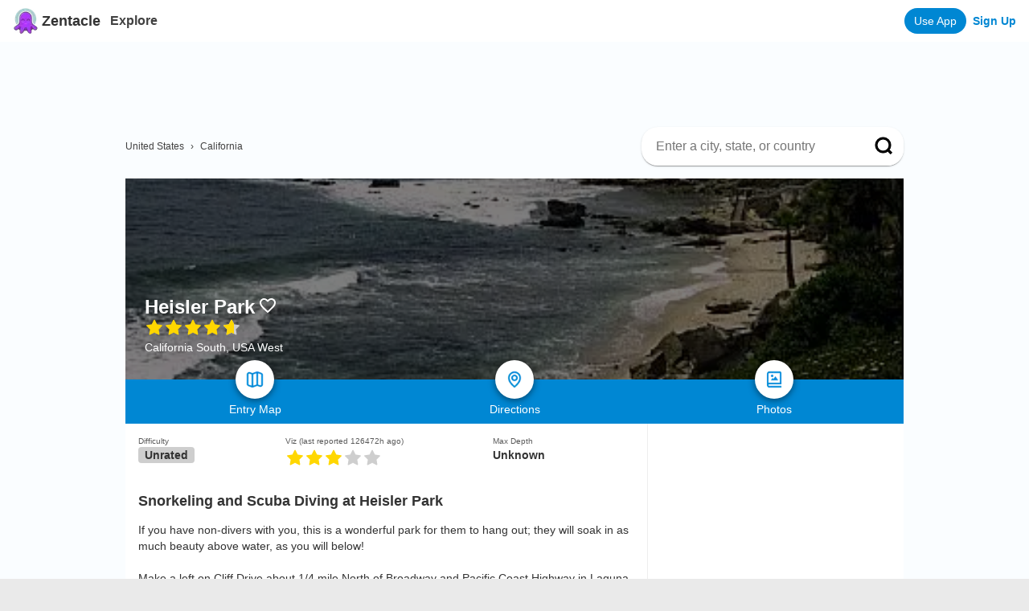

--- FILE ---
content_type: text/html; charset=utf-8
request_url: https://www.zentacle.com/Beach/395/heisler-park
body_size: 19159
content:
<!DOCTYPE html><html lang="en"><head><meta charSet="utf-8"/><meta name="viewport" content="initial-scale=1.0, width=device-width"/><meta property="og:type" content="website"/><meta name="twitter:card" content="summary_large_image"/><meta name="appleid-signin-client-id" content="org.reactjs.native.example.Zentacle-ios"/><meta name="appleid-signin-scope" content="name email"/><meta name="appleid-signin-redirect-uri" content="https://www.zentacle.com/api/user/apple_register"/><meta name="appleid-signin-state" content="password"/><meta name="appleid-signin-use-popup" content="true"/><script type="application/ld+json">{
              "@context": "https://schema.org",
              "@type": "WebSite",
              "url": "https://www.zentacle.com/",
              "potentialAction": {
                "@type": "SearchAction",
                "target": {
                  "@type": "EntryPoint",
                  "urlTemplate": "https://www.zentacle.com/search?query={search_term_string}"
                },
                "query-input": "required name=search_term_string"
              }
            }</script><link rel="icon" href="/favicon.ico"/><title>Heisler Park in California South, USA West | Zentacle - Scuba Diving and Snorkel Reviews, Maps, and Photos</title><meta property="og:title" content="Heisler Park in California South, USA West | Zentacle - Scuba Diving and Snorkel Reviews, Maps, and Photos"/><meta property="og:description" content="If you have non-divers with you, this is a wonderful park for them to hang out; they will soak in as much beauty above water, as you will below!

Make a left on Cliff Drive about 1/4 mile North of Broadway and Pacific Coast Highway in Laguna.  Drive to the Western end of the park. Heisler Park is a 4.63-star rated scuba dive and snorkel site in California South, USA West."/><meta property="og:image" content="https://snorkel.s3.amazonaws.com/hero/C007224.JPG"/><meta property="og:url" content="https://www.zentacle.com/Beach/395/heisler-park"/><meta name="description" content="If you have non-divers with you, this is a wonderful park for them to hang out; they will soak in as much beauty above water, as you will below!

Make a left on Cliff Drive about 1/4 mile North of Broadway and Pacific Coast Highway in Laguna.  Drive to the Western end of the park. Heisler Park is a 4.63-star rated scuba dive and snorkel site in California South, USA West."/><link rel="canonical" href="https://www.zentacle.com/Beach/395/heisler-park"/><meta name="apple-itunes-app" content="app-id=1611242564, app-argument=/Beach/395/heisler-park"/><script type="application/ld+json">{
                            "@context": "https://schema.org",
                            "@type": "LocalBusiness",
                            "name": "Heisler Park",
                            "image": "https://snorkel.s3.amazonaws.com/hero/C007224.JPG",
                            "url": "https://www.zentacle.com/Beach/395/heisler-park",
                            "aggregateRating": {
                                "@type": "AggregateRating",
                                "ratingValue": "4.625",
                                "ratingCount": "8"
                            }
                        }</script><style> .progress-bar {
                        display: flex;
                        flex-direction: column;
                        justify-content: center;
                        overflow: hidden;
                        color: #fff;
                        text-align: center;
                        white-space: nowrap;
                        background-color: gold;
                        transition: width .6s ease;
                    }
                    .progress {
                        display: flex;
                        height: 1rem;
                        overflow: hidden;
                        font-size: .75rem;
                        background-color: #e9ecef;
                        border-radius: .25rem;
                    }</style><meta name="next-head-count" content="21"/><script type="text/javascript"><!-- NREUM: (4) --></script><script async="" src="https://www.googletagmanager.com/gtag/js?id=G-WFH58XWN7D"></script><script async="" src="https://tag.clearbitscripts.com/v1/pk_9f5d0fa8115ed5d8b313be0b7389ede5/tags.js" referrerPolicy="strict-origin-when-cross-origin"></script><script>
                  window.dataLayer = window.dataLayer || [];
                  function gtag(){dataLayer.push(arguments);}
                  gtag('js', new Date());
                  gtag('config', 'G-WFH58XWN7D', {
                    page_path: window.location.pathname,
                    'linker': {
                      'domains': ['zentacle.com', 'shorediving.com']
                    }
                  });
                  gtag('config', 'AW-997844434');
                  gtag('config', 'UA-203123601-1');
                </script><script>
                window['_fs_debug'] = false;
                window['_fs_host'] = 'fullstory.com';
                window['_fs_script'] = 'edge.fullstory.com/s/fs.js';
                window['_fs_org'] = '163NB3';
                window['_fs_namespace'] = 'FS';
                (function(m,n,e,t,l,o,g,y){
                    if (e in m) {if(m.console && m.console.log) { m.console.log('FullStory namespace conflict. Please set window["_fs_namespace"].');} return;}
                    g=m[e]=function(a,b,s){g.q?g.q.push([a,b,s]):g._api(a,b,s);};g.q=[];
                    o=n.createElement(t);o.async=1;o.crossOrigin='anonymous';o.src='https://'+_fs_script;
                    y=n.getElementsByTagName(t)[0];y.parentNode.insertBefore(o,y);
                    g.identify=function(i,v,s){g(l,{uid:i},s);if(v)g(l,v,s)};g.setUserVars=function(v,s){g(l,v,s)};g.event=function(i,v,s){g('event',{n:i,p:v},s)};
                    g.anonymize=function(){g.identify(!!0)};
                    g.shutdown=function(){g("rec",!1)};g.restart=function(){g("rec",!0)};
                    g.log = function(a,b){g("log",[a,b])};
                    g.consent=function(a){g("consent",!arguments.length||a)};
                    g.identifyAccount=function(i,v){o='account';v=v||{};v.acctId=i;g(o,v)};
                    g.clearUserCookie=function(){};
                    g.setVars=function(n, p){g('setVars',[n,p]);};
                    g._w={};y='XMLHttpRequest';g._w[y]=m[y];y='fetch';g._w[y]=m[y];
                    if(m[y])m[y]=function(){return g._w[y].apply(this,arguments)};
                    g._v="1.3.0";
                })(window,document,window['_fs_namespace'],'script','user');
              </script><script>
            !function(){var analytics=window.analytics=window.analytics||[];if(!analytics.initialize)if(analytics.invoked)window.console&&console.error&&console.error("Segment snippet included twice.");else{analytics.invoked=!0;analytics.methods=["trackSubmit","trackClick","trackLink","trackForm","pageview","identify","reset","group","track","ready","alias","debug","page","once","off","on","addSourceMiddleware","addIntegrationMiddleware","setAnonymousId","addDestinationMiddleware"];analytics.factory=function(e){return function(){var t=Array.prototype.slice.call(arguments);t.unshift(e);analytics.push(t);return analytics}};for(var e=0;e<analytics.methods.length;e++){var key=analytics.methods[e];analytics[key]=analytics.factory(key)}analytics.load=function(key,e){var t=document.createElement("script");t.type="text/javascript";t.async=!0;t.src="https://cdn.segment.com/analytics.js/v1/" + key + "/analytics.min.js";var n=document.getElementsByTagName("script")[0];n.parentNode.insertBefore(t,n);analytics._loadOptions=e};analytics._writeKey="VaV9xZTx1sjrlrGixQKCyc6hq5yq9wTv";;analytics.SNIPPET_VERSION="4.15.3";
            analytics.load("VaV9xZTx1sjrlrGixQKCyc6hq5yq9wTv");
            analytics.page();
            }}();
            </script><script>
                // load Branch
                (function(b,r,a,n,c,h,_,s,d,k){if(!b[n]||!b[n]._q){for(;s<_.length;)c(h,_[s++]);d=r.createElement(a);d.async=1;d.src="https://cdn.branch.io/branch-latest.min.js";k=r.getElementsByTagName(a)[0];k.parentNode.insertBefore(d,k);b[n]=h}})(window,document,"script","branch",function(b,r){b[r]=function(){b._q.push([r,arguments])}},{_q:[],_v:1},"addListener applyCode autoAppIndex banner closeBanner closeJourney creditHistory credits data deepview deepviewCta first getCode init link logout redeem referrals removeListener sendSMS setBranchViewData setIdentity track validateCode trackCommerceEvent logEvent disableTracking qrCode".split(" "), 0);
                // init Branch
                branch.init('key_live_il4SQUbp9suCNVaUkoK4qebhrtiYm69b');
              </script><script async="" src="https://pagead2.googlesyndication.com/pagead/js/adsbygoogle.js?client=ca-pub-7099980041278313" crossorigin="anonymous"></script><link rel="preload" href="/_next/static/css/2f9c4a424ddc5bb8.css" as="style"/><link rel="stylesheet" href="/_next/static/css/2f9c4a424ddc5bb8.css" data-n-g=""/><link rel="preload" href="/_next/static/css/7442be726a2f289a.css" as="style"/><link rel="stylesheet" href="/_next/static/css/7442be726a2f289a.css" data-n-p=""/><noscript data-n-css=""></noscript><script defer="" nomodule="" src="/_next/static/chunks/polyfills-c67a75d1b6f99dc8.js"></script><script src="/_next/static/chunks/webpack-4a2024d990a62354.js" defer=""></script><script src="/_next/static/chunks/framework-79bce4a3a540b080.js" defer=""></script><script src="/_next/static/chunks/main-b6eae33a3d8d480b.js" defer=""></script><script src="/_next/static/chunks/pages/_app-345395ab0a99fe4c.js" defer=""></script><script src="/_next/static/chunks/3164-ef871baab326502f.js" defer=""></script><script src="/_next/static/chunks/9397-3ad5d61530c92fe1.js" defer=""></script><script src="/_next/static/chunks/6006-75b2c42efefc5534.js" defer=""></script><script src="/_next/static/chunks/2332-a3529b5c142226d8.js" defer=""></script><script src="/_next/static/chunks/4829-2f044c3553cbc16a.js" defer=""></script><script src="/_next/static/chunks/557-91aae6e22688c894.js" defer=""></script><script src="/_next/static/chunks/2261-ecb261ef630f496c.js" defer=""></script><script src="/_next/static/chunks/4415-b5407abfbb9c8117.js" defer=""></script><script src="/_next/static/chunks/2904-edef2dbe0f49467a.js" defer=""></script><script src="/_next/static/chunks/pages/Beach/%5B%5B...slug%5D%5D-d489704add208685.js" defer=""></script><script src="/_next/static/otAUAtTn_uqhvi-qmXfBm/_buildManifest.js" defer=""></script><script src="/_next/static/otAUAtTn_uqhvi-qmXfBm/_ssgManifest.js" defer=""></script><style data-styled="" data-styled-version="5.3.6">.cVshjz{width:200px;font-family:Helvetica,Arial,sans-serif;}/*!sc*/
data-styled.g8[id="sc-iBYQkv"]{content:"cVshjz,"}/*!sc*/
.cHOWLK{display:-webkit-box;display:-webkit-flex;display:-ms-flexbox;display:flex;border:1px solid #ddd;height:50px;box-sizing:border-box;}/*!sc*/
.sc-ftTHYK + .sc-ftTHYK{margin-top:2px;}/*!sc*/
data-styled.g9[id="sc-ftTHYK"]{content:"cHOWLK,"}/*!sc*/
.dggWhC{display:-webkit-box;display:-webkit-flex;display:-ms-flexbox;display:flex;position:relative;-webkit-flex:1;-ms-flex:1;flex:1;cursor:pointer;}/*!sc*/
.sc-pyfCe + .sc-pyfCe{margin-left:2px;}/*!sc*/
data-styled.g10[id="sc-pyfCe"]{content:"dggWhC,"}/*!sc*/
.epxozf{-webkit-flex:1;-ms-flex:1;flex:1;}/*!sc*/
data-styled.g11[id="sc-jrcTuL"]{content:"epxozf,"}/*!sc*/
.iFGECr{object-fit:cover;width:100%;height:100%;}/*!sc*/
data-styled.g12[id="sc-kDvujY"]{content:"iFGECr,"}/*!sc*/
.YqTnS{display:block;background-color:rgba(0,0,0,.4);width:100%;height:100%;z-index:1;position:absolute;cursor:pointer;}/*!sc*/
data-styled.g13[id="sc-ipEyDJ"]{content:"YqTnS,"}/*!sc*/
.jltTCe{position:absolute;color:#fff;font-size:35px;left:50%;top:50%;-webkit-transform:translate(-50%,-50%);-ms-transform:translate(-50%,-50%);transform:translate(-50%,-50%);}/*!sc*/
.jltTCe:before{content:'+';}/*!sc*/
data-styled.g14[id="sc-csuSiG"]{content:"jltTCe,"}/*!sc*/
.hjjcci{width:100%;height:100%;position:absolute;z-index:1;cursor:pointer;}/*!sc*/
data-styled.g15[id="sc-eDWCr"]{content:"hjjcci,"}/*!sc*/
</style></head><body><div id="__next" data-reactroot=""><div class="Layout_container__A1qNp"><div class="Header_header__f8NdZ"><div class="Header_headercontainer__tRaWK"><div><a class="Header_headertitlelink__6Q4hm" href="/"><span style="box-sizing:border-box;display:inline-block;overflow:hidden;width:initial;height:initial;background:none;opacity:1;border:0;margin:0;padding:0;position:relative;max-width:100%"><span style="box-sizing:border-box;display:block;width:initial;height:initial;background:none;opacity:1;border:0;margin:0;padding:0;max-width:100%"><img style="display:block;max-width:100%;width:initial;height:initial;background:none;opacity:1;border:0;margin:0;padding:0" alt="" aria-hidden="true" src="data:image/svg+xml,%3csvg%20xmlns=%27http://www.w3.org/2000/svg%27%20version=%271.1%27%20width=%2732%27%20height=%2732%27/%3e"/></span><img alt="Zentacle logo" src="[data-uri]" decoding="async" data-nimg="intrinsic" style="position:absolute;top:0;left:0;bottom:0;right:0;box-sizing:border-box;padding:0;border:none;margin:auto;display:block;width:0;height:0;min-width:100%;max-width:100%;min-height:100%;max-height:100%"/><noscript><img alt="Zentacle logo" srcSet="/_next/image?url=%2Flogo.png&amp;w=32&amp;q=75 1x, /_next/image?url=%2Flogo.png&amp;w=64&amp;q=75 2x" src="/_next/image?url=%2Flogo.png&amp;w=64&amp;q=75" decoding="async" data-nimg="intrinsic" style="position:absolute;top:0;left:0;bottom:0;right:0;box-sizing:border-box;padding:0;border:none;margin:auto;display:block;width:0;height:0;min-width:100%;max-width:100%;min-height:100%;max-height:100%" loading="lazy"/></noscript></span><span class="Header_headertitle__ZBSva">Zentacle</span></a></div><div><a class="Header_explore__VPa7B" href="/explore">Explore</a></div><div class="Header_spaceholder__L65F_"><div class="Header_rightButton__zwPb_"><a class="Header_appButton__8Ip28" href="https://zentacle.app.link?$deeplink_path=&amp;utm_medium=xpromo&amp;utm_source=xpromo&amp;campaign=header_button">Use App</a><a class="Header_loginbutton__o6UD2" href="/register">Sign Up</a></div></div></div></div><main class="Layout_main__wzvG5"><div class="styles_container__H3SSN"><div class="styles_ad__yX_os styles_desktopOnly__P4mUR"><ins class="adsbygoogle" style="display:block;min-width:300px;max-width:970px;width:100%;height:90px" data-ad-client="ca-pub-7099980041278313" data-ad-slot="9831586937"></ins></div><div class="styles_locBreadcrumbContainer__mmMBm"><div itemscope="" itemType="http://schema.org/BreadcrumbList"><span itemProp="itemListElement" itemscope="" itemType="http://schema.org/ListItem"><a class="styles_locBreadcrumb__8Blrs" itemProp="item" href="/loc/us"><span itemProp="name">United States</span><meta itemProp="position" content="1"/></a></span><span itemProp="itemListElement" itemscope="" itemType="http://schema.org/ListItem"><span class="styles_locBreadcrumbCaret__irALy">›</span><a class="styles_locBreadcrumb__8Blrs" itemProp="item" href="/loc/us/ca"><span itemProp="name">California</span><meta itemProp="position" content="2"/></a></span></div><div class="styles_search__ViBQT"><div class=" styles_container__l_bfD"><div class="styles_inputContainer__haQdl"><input placeholder="Enter a city, state, or country" value="" class="styles_searchbar__1p7pX"/></div><button class=" styles_searchButton__VsJ_e"><svg viewBox="0 0 15 15" fill="none" xmlns="http://www.w3.org/2000/svg"><path d="M13.125 13.125L10.3212 10.3163L13.125 13.125ZM11.875 6.5625C11.875 7.97146 11.3153 9.32272 10.319 10.319C9.32272 11.3153 7.97146 11.875 6.5625 11.875C5.15354 11.875 3.80228 11.3153 2.806 10.319C1.80971 9.32272 1.25 7.97146 1.25 6.5625C1.25 5.15354 1.80971 3.80228 2.806 2.806C3.80228 1.80971 5.15354 1.25 6.5625 1.25C7.97146 1.25 9.32272 1.80971 10.319 2.806C11.3153 3.80228 11.875 5.15354 11.875 6.5625V6.5625Z" stroke="black" stroke-width="2" stroke-linecap="round"></path></svg></button></div></div></div><div><div class="styles_imageinner__qSTR7"><span style="box-sizing:border-box;display:block;overflow:hidden;width:initial;height:initial;background:none;opacity:1;border:0;margin:0;padding:0;position:absolute;top:0;left:0;bottom:0;right:0"><img alt="Heisler Park" src="[data-uri]" decoding="async" data-nimg="fill" style="position:absolute;top:0;left:0;bottom:0;right:0;box-sizing:border-box;padding:0;border:none;margin:auto;display:block;width:0;height:0;min-width:100%;max-width:100%;min-height:100%;max-height:100%;object-fit:cover"/><noscript><img alt="Heisler Park" sizes="100vw" srcSet="/_next/image?url=https%3A%2F%2Fsnorkel.s3.amazonaws.com%2Fhero%2FC007224.JPG&amp;w=640&amp;q=75 640w, /_next/image?url=https%3A%2F%2Fsnorkel.s3.amazonaws.com%2Fhero%2FC007224.JPG&amp;w=750&amp;q=75 750w, /_next/image?url=https%3A%2F%2Fsnorkel.s3.amazonaws.com%2Fhero%2FC007224.JPG&amp;w=828&amp;q=75 828w, /_next/image?url=https%3A%2F%2Fsnorkel.s3.amazonaws.com%2Fhero%2FC007224.JPG&amp;w=1080&amp;q=75 1080w, /_next/image?url=https%3A%2F%2Fsnorkel.s3.amazonaws.com%2Fhero%2FC007224.JPG&amp;w=1200&amp;q=75 1200w, /_next/image?url=https%3A%2F%2Fsnorkel.s3.amazonaws.com%2Fhero%2FC007224.JPG&amp;w=1920&amp;q=75 1920w, /_next/image?url=https%3A%2F%2Fsnorkel.s3.amazonaws.com%2Fhero%2FC007224.JPG&amp;w=2048&amp;q=75 2048w, /_next/image?url=https%3A%2F%2Fsnorkel.s3.amazonaws.com%2Fhero%2FC007224.JPG&amp;w=3840&amp;q=75 3840w" src="/_next/image?url=https%3A%2F%2Fsnorkel.s3.amazonaws.com%2Fhero%2FC007224.JPG&amp;w=3840&amp;q=75" decoding="async" data-nimg="fill" style="position:absolute;top:0;left:0;bottom:0;right:0;box-sizing:border-box;padding:0;border:none;margin:auto;display:block;width:0;height:0;min-width:100%;max-width:100%;min-height:100%;max-height:100%;object-fit:cover" loading="lazy"/></noscript></span><div class="styles_overlay__0AHbR"></div><div class="styles_pageHeroInfo__Uizms"><div class="styles_nameContainer__SoTPr"><h1 class="styles_pagetitle__ZdVH_">Heisler Park</h1><a class="styles_favorite__v56N3" alt="Mark as favorite" href="/register"><svg class="MuiSvgIcon-root" focusable="false" viewBox="0 0 24 24" aria-hidden="true"><path d="M16.5 3c-1.74 0-3.41.81-4.5 2.09C10.91 3.81 9.24 3 7.5 3 4.42 3 2 5.42 2 8.5c0 3.78 3.4 6.86 8.55 11.54L12 21.35l1.45-1.32C18.6 15.36 22 12.28 22 8.5 22 5.42 19.58 3 16.5 3zm-4.4 15.55l-.1.1-.1-.1C7.14 14.24 4 11.39 4 8.5 4 6.5 5.5 5 7.5 5c1.54 0 3.04.99 3.57 2.36h1.87C13.46 5.99 14.96 5 16.5 5c2 0 3.5 1.5 3.5 3.5 0 2.89-3.14 5.74-7.9 10.05z"></path></svg></a></div><div><span style="display:inline-block;direction:ltr"><span style="cursor:inherit;display:inline-block;position:relative"><span style="visibility:hidden"><svg class="styles_starempty__hBoUT" viewBox="0 0 16 16" xmlns="http://www.w3.org/2000/svg"><path d="M14.1891 5.51718L10.2219 4.94061L8.44847 1.3453C8.40003 1.24686 8.32034 1.16717 8.2219 1.11874C7.97503 0.996862 7.67503 1.09842 7.55159 1.3453L5.77815 4.94061L1.81097 5.51718C1.70159 5.5328 1.60159 5.58436 1.52503 5.66249C1.43247 5.75762 1.38146 5.88561 1.38322 6.01833C1.38498 6.15106 1.43936 6.27765 1.5344 6.3703L4.40472 9.16874L3.72659 13.1203C3.71069 13.2122 3.72086 13.3068 3.75595 13.3932C3.79105 13.4796 3.84966 13.5545 3.92514 13.6093C4.00062 13.6641 4.08995 13.6967 4.183 13.7034C4.27605 13.71 4.3691 13.6904 4.45159 13.6469L8.00003 11.7812L11.5485 13.6469C11.6453 13.6984 11.7578 13.7156 11.8657 13.6969C12.1375 13.65 12.3203 13.3922 12.2735 13.1203L11.5953 9.16874L14.4657 6.3703C14.5438 6.29374 14.5953 6.19374 14.611 6.08436C14.6532 5.81093 14.4625 5.5578 14.1891 5.51718Z"></path></svg></span><span style="display:inline-block;position:absolute;overflow:hidden;top:0;left:0;width:100%"><svg class="styles_starfull__SzBzD" viewBox="0 0 16 16" xmlns="http://www.w3.org/2000/svg"><path d="M14.1891 5.51718L10.2219 4.94061L8.44847 1.3453C8.40003 1.24686 8.32034 1.16717 8.2219 1.11874C7.97503 0.996862 7.67503 1.09842 7.55159 1.3453L5.77815 4.94061L1.81097 5.51718C1.70159 5.5328 1.60159 5.58436 1.52503 5.66249C1.43247 5.75762 1.38146 5.88561 1.38322 6.01833C1.38498 6.15106 1.43936 6.27765 1.5344 6.3703L4.40472 9.16874L3.72659 13.1203C3.71069 13.2122 3.72086 13.3068 3.75595 13.3932C3.79105 13.4796 3.84966 13.5545 3.92514 13.6093C4.00062 13.6641 4.08995 13.6967 4.183 13.7034C4.27605 13.71 4.3691 13.6904 4.45159 13.6469L8.00003 11.7812L11.5485 13.6469C11.6453 13.6984 11.7578 13.7156 11.8657 13.6969C12.1375 13.65 12.3203 13.3922 12.2735 13.1203L11.5953 9.16874L14.4657 6.3703C14.5438 6.29374 14.5953 6.19374 14.611 6.08436C14.6532 5.81093 14.4625 5.5578 14.1891 5.51718Z"></path></svg></span></span><span style="cursor:inherit;display:inline-block;position:relative"><span style="visibility:hidden"><svg class="styles_starempty__hBoUT" viewBox="0 0 16 16" xmlns="http://www.w3.org/2000/svg"><path d="M14.1891 5.51718L10.2219 4.94061L8.44847 1.3453C8.40003 1.24686 8.32034 1.16717 8.2219 1.11874C7.97503 0.996862 7.67503 1.09842 7.55159 1.3453L5.77815 4.94061L1.81097 5.51718C1.70159 5.5328 1.60159 5.58436 1.52503 5.66249C1.43247 5.75762 1.38146 5.88561 1.38322 6.01833C1.38498 6.15106 1.43936 6.27765 1.5344 6.3703L4.40472 9.16874L3.72659 13.1203C3.71069 13.2122 3.72086 13.3068 3.75595 13.3932C3.79105 13.4796 3.84966 13.5545 3.92514 13.6093C4.00062 13.6641 4.08995 13.6967 4.183 13.7034C4.27605 13.71 4.3691 13.6904 4.45159 13.6469L8.00003 11.7812L11.5485 13.6469C11.6453 13.6984 11.7578 13.7156 11.8657 13.6969C12.1375 13.65 12.3203 13.3922 12.2735 13.1203L11.5953 9.16874L14.4657 6.3703C14.5438 6.29374 14.5953 6.19374 14.611 6.08436C14.6532 5.81093 14.4625 5.5578 14.1891 5.51718Z"></path></svg></span><span style="display:inline-block;position:absolute;overflow:hidden;top:0;left:0;width:100%"><svg class="styles_starfull__SzBzD" viewBox="0 0 16 16" xmlns="http://www.w3.org/2000/svg"><path d="M14.1891 5.51718L10.2219 4.94061L8.44847 1.3453C8.40003 1.24686 8.32034 1.16717 8.2219 1.11874C7.97503 0.996862 7.67503 1.09842 7.55159 1.3453L5.77815 4.94061L1.81097 5.51718C1.70159 5.5328 1.60159 5.58436 1.52503 5.66249C1.43247 5.75762 1.38146 5.88561 1.38322 6.01833C1.38498 6.15106 1.43936 6.27765 1.5344 6.3703L4.40472 9.16874L3.72659 13.1203C3.71069 13.2122 3.72086 13.3068 3.75595 13.3932C3.79105 13.4796 3.84966 13.5545 3.92514 13.6093C4.00062 13.6641 4.08995 13.6967 4.183 13.7034C4.27605 13.71 4.3691 13.6904 4.45159 13.6469L8.00003 11.7812L11.5485 13.6469C11.6453 13.6984 11.7578 13.7156 11.8657 13.6969C12.1375 13.65 12.3203 13.3922 12.2735 13.1203L11.5953 9.16874L14.4657 6.3703C14.5438 6.29374 14.5953 6.19374 14.611 6.08436C14.6532 5.81093 14.4625 5.5578 14.1891 5.51718Z"></path></svg></span></span><span style="cursor:inherit;display:inline-block;position:relative"><span style="visibility:hidden"><svg class="styles_starempty__hBoUT" viewBox="0 0 16 16" xmlns="http://www.w3.org/2000/svg"><path d="M14.1891 5.51718L10.2219 4.94061L8.44847 1.3453C8.40003 1.24686 8.32034 1.16717 8.2219 1.11874C7.97503 0.996862 7.67503 1.09842 7.55159 1.3453L5.77815 4.94061L1.81097 5.51718C1.70159 5.5328 1.60159 5.58436 1.52503 5.66249C1.43247 5.75762 1.38146 5.88561 1.38322 6.01833C1.38498 6.15106 1.43936 6.27765 1.5344 6.3703L4.40472 9.16874L3.72659 13.1203C3.71069 13.2122 3.72086 13.3068 3.75595 13.3932C3.79105 13.4796 3.84966 13.5545 3.92514 13.6093C4.00062 13.6641 4.08995 13.6967 4.183 13.7034C4.27605 13.71 4.3691 13.6904 4.45159 13.6469L8.00003 11.7812L11.5485 13.6469C11.6453 13.6984 11.7578 13.7156 11.8657 13.6969C12.1375 13.65 12.3203 13.3922 12.2735 13.1203L11.5953 9.16874L14.4657 6.3703C14.5438 6.29374 14.5953 6.19374 14.611 6.08436C14.6532 5.81093 14.4625 5.5578 14.1891 5.51718Z"></path></svg></span><span style="display:inline-block;position:absolute;overflow:hidden;top:0;left:0;width:100%"><svg class="styles_starfull__SzBzD" viewBox="0 0 16 16" xmlns="http://www.w3.org/2000/svg"><path d="M14.1891 5.51718L10.2219 4.94061L8.44847 1.3453C8.40003 1.24686 8.32034 1.16717 8.2219 1.11874C7.97503 0.996862 7.67503 1.09842 7.55159 1.3453L5.77815 4.94061L1.81097 5.51718C1.70159 5.5328 1.60159 5.58436 1.52503 5.66249C1.43247 5.75762 1.38146 5.88561 1.38322 6.01833C1.38498 6.15106 1.43936 6.27765 1.5344 6.3703L4.40472 9.16874L3.72659 13.1203C3.71069 13.2122 3.72086 13.3068 3.75595 13.3932C3.79105 13.4796 3.84966 13.5545 3.92514 13.6093C4.00062 13.6641 4.08995 13.6967 4.183 13.7034C4.27605 13.71 4.3691 13.6904 4.45159 13.6469L8.00003 11.7812L11.5485 13.6469C11.6453 13.6984 11.7578 13.7156 11.8657 13.6969C12.1375 13.65 12.3203 13.3922 12.2735 13.1203L11.5953 9.16874L14.4657 6.3703C14.5438 6.29374 14.5953 6.19374 14.611 6.08436C14.6532 5.81093 14.4625 5.5578 14.1891 5.51718Z"></path></svg></span></span><span style="cursor:inherit;display:inline-block;position:relative"><span style="visibility:hidden"><svg class="styles_starempty__hBoUT" viewBox="0 0 16 16" xmlns="http://www.w3.org/2000/svg"><path d="M14.1891 5.51718L10.2219 4.94061L8.44847 1.3453C8.40003 1.24686 8.32034 1.16717 8.2219 1.11874C7.97503 0.996862 7.67503 1.09842 7.55159 1.3453L5.77815 4.94061L1.81097 5.51718C1.70159 5.5328 1.60159 5.58436 1.52503 5.66249C1.43247 5.75762 1.38146 5.88561 1.38322 6.01833C1.38498 6.15106 1.43936 6.27765 1.5344 6.3703L4.40472 9.16874L3.72659 13.1203C3.71069 13.2122 3.72086 13.3068 3.75595 13.3932C3.79105 13.4796 3.84966 13.5545 3.92514 13.6093C4.00062 13.6641 4.08995 13.6967 4.183 13.7034C4.27605 13.71 4.3691 13.6904 4.45159 13.6469L8.00003 11.7812L11.5485 13.6469C11.6453 13.6984 11.7578 13.7156 11.8657 13.6969C12.1375 13.65 12.3203 13.3922 12.2735 13.1203L11.5953 9.16874L14.4657 6.3703C14.5438 6.29374 14.5953 6.19374 14.611 6.08436C14.6532 5.81093 14.4625 5.5578 14.1891 5.51718Z"></path></svg></span><span style="display:inline-block;position:absolute;overflow:hidden;top:0;left:0;width:100%"><svg class="styles_starfull__SzBzD" viewBox="0 0 16 16" xmlns="http://www.w3.org/2000/svg"><path d="M14.1891 5.51718L10.2219 4.94061L8.44847 1.3453C8.40003 1.24686 8.32034 1.16717 8.2219 1.11874C7.97503 0.996862 7.67503 1.09842 7.55159 1.3453L5.77815 4.94061L1.81097 5.51718C1.70159 5.5328 1.60159 5.58436 1.52503 5.66249C1.43247 5.75762 1.38146 5.88561 1.38322 6.01833C1.38498 6.15106 1.43936 6.27765 1.5344 6.3703L4.40472 9.16874L3.72659 13.1203C3.71069 13.2122 3.72086 13.3068 3.75595 13.3932C3.79105 13.4796 3.84966 13.5545 3.92514 13.6093C4.00062 13.6641 4.08995 13.6967 4.183 13.7034C4.27605 13.71 4.3691 13.6904 4.45159 13.6469L8.00003 11.7812L11.5485 13.6469C11.6453 13.6984 11.7578 13.7156 11.8657 13.6969C12.1375 13.65 12.3203 13.3922 12.2735 13.1203L11.5953 9.16874L14.4657 6.3703C14.5438 6.29374 14.5953 6.19374 14.611 6.08436C14.6532 5.81093 14.4625 5.5578 14.1891 5.51718Z"></path></svg></span></span><span style="cursor:inherit;display:inline-block;position:relative"><span><svg class="styles_starempty__hBoUT" viewBox="0 0 16 16" xmlns="http://www.w3.org/2000/svg"><path d="M14.1891 5.51718L10.2219 4.94061L8.44847 1.3453C8.40003 1.24686 8.32034 1.16717 8.2219 1.11874C7.97503 0.996862 7.67503 1.09842 7.55159 1.3453L5.77815 4.94061L1.81097 5.51718C1.70159 5.5328 1.60159 5.58436 1.52503 5.66249C1.43247 5.75762 1.38146 5.88561 1.38322 6.01833C1.38498 6.15106 1.43936 6.27765 1.5344 6.3703L4.40472 9.16874L3.72659 13.1203C3.71069 13.2122 3.72086 13.3068 3.75595 13.3932C3.79105 13.4796 3.84966 13.5545 3.92514 13.6093C4.00062 13.6641 4.08995 13.6967 4.183 13.7034C4.27605 13.71 4.3691 13.6904 4.45159 13.6469L8.00003 11.7812L11.5485 13.6469C11.6453 13.6984 11.7578 13.7156 11.8657 13.6969C12.1375 13.65 12.3203 13.3922 12.2735 13.1203L11.5953 9.16874L14.4657 6.3703C14.5438 6.29374 14.5953 6.19374 14.611 6.08436C14.6532 5.81093 14.4625 5.5578 14.1891 5.51718Z"></path></svg></span><span style="display:inline-block;position:absolute;overflow:hidden;top:0;left:0;width:62.5%"><svg class="styles_starfull__SzBzD" viewBox="0 0 16 16" xmlns="http://www.w3.org/2000/svg"><path d="M14.1891 5.51718L10.2219 4.94061L8.44847 1.3453C8.40003 1.24686 8.32034 1.16717 8.2219 1.11874C7.97503 0.996862 7.67503 1.09842 7.55159 1.3453L5.77815 4.94061L1.81097 5.51718C1.70159 5.5328 1.60159 5.58436 1.52503 5.66249C1.43247 5.75762 1.38146 5.88561 1.38322 6.01833C1.38498 6.15106 1.43936 6.27765 1.5344 6.3703L4.40472 9.16874L3.72659 13.1203C3.71069 13.2122 3.72086 13.3068 3.75595 13.3932C3.79105 13.4796 3.84966 13.5545 3.92514 13.6093C4.00062 13.6641 4.08995 13.6967 4.183 13.7034C4.27605 13.71 4.3691 13.6904 4.45159 13.6469L8.00003 11.7812L11.5485 13.6469C11.6453 13.6984 11.7578 13.7156 11.8657 13.6969C12.1375 13.65 12.3203 13.3922 12.2735 13.1203L11.5953 9.16874L14.4657 6.3703C14.5438 6.29374 14.5953 6.19374 14.611 6.08436C14.6532 5.81093 14.4625 5.5578 14.1891 5.51718Z"></path></svg></span></span></span></div><div class="styles_beachdescription__8hjCw">California South, USA West</div></div></div><div class="styles_menu__r3La_"><div class="styles_buttoncontainer__ZnPAz"><div class="styles_buttonouter__VPTKG"><a class="styles_buttoncircle__NvIec" href="/Beach/395/heisler-park"><span style="box-sizing:border-box;display:inline-block;overflow:hidden;width:initial;height:initial;background:none;opacity:1;border:0;margin:0;padding:0;position:relative;max-width:100%"><span style="box-sizing:border-box;display:block;width:initial;height:initial;background:none;opacity:1;border:0;margin:0;padding:0;max-width:100%"><img style="display:block;max-width:100%;width:initial;height:initial;background:none;opacity:1;border:0;margin:0;padding:0" alt="" aria-hidden="true" src="data:image/svg+xml,%3csvg%20xmlns=%27http://www.w3.org/2000/svg%27%20version=%271.1%27%20width=%2724%27%20height=%2724%27/%3e"/></span><img alt="map" src="[data-uri]" decoding="async" data-nimg="intrinsic" style="position:absolute;top:0;left:0;bottom:0;right:0;box-sizing:border-box;padding:0;border:none;margin:auto;display:block;width:0;height:0;min-width:100%;max-width:100%;min-height:100%;max-height:100%;object-fit:contain"/><noscript><img alt="map" srcSet="/_next/image?url=%2Fmapicon.png&amp;w=32&amp;q=75 1x, /_next/image?url=%2Fmapicon.png&amp;w=48&amp;q=75 2x" src="/_next/image?url=%2Fmapicon.png&amp;w=48&amp;q=75" decoding="async" data-nimg="intrinsic" style="position:absolute;top:0;left:0;bottom:0;right:0;box-sizing:border-box;padding:0;border:none;margin:auto;display:block;width:0;height:0;min-width:100%;max-width:100%;min-height:100%;max-height:100%;object-fit:contain" loading="lazy"/></noscript></span></a><div class="styles_buttonlabel__ptWNH">Entry Map</div></div><div class="styles_buttonouter__VPTKG"><div class="styles_buttoncircle__NvIec"><span style="box-sizing:border-box;display:inline-block;overflow:hidden;width:initial;height:initial;background:none;opacity:1;border:0;margin:0;padding:0;position:relative;max-width:100%"><span style="box-sizing:border-box;display:block;width:initial;height:initial;background:none;opacity:1;border:0;margin:0;padding:0;max-width:100%"><img style="display:block;max-width:100%;width:initial;height:initial;background:none;opacity:1;border:0;margin:0;padding:0" alt="" aria-hidden="true" src="data:image/svg+xml,%3csvg%20xmlns=%27http://www.w3.org/2000/svg%27%20version=%271.1%27%20width=%2724%27%20height=%2724%27/%3e"/></span><img alt="directions" src="[data-uri]" decoding="async" data-nimg="intrinsic" style="position:absolute;top:0;left:0;bottom:0;right:0;box-sizing:border-box;padding:0;border:none;margin:auto;display:block;width:0;height:0;min-width:100%;max-width:100%;min-height:100%;max-height:100%;object-fit:contain"/><noscript><img alt="directions" srcSet="/_next/image?url=%2Fdirectionsicon.png&amp;w=32&amp;q=75 1x, /_next/image?url=%2Fdirectionsicon.png&amp;w=48&amp;q=75 2x" src="/_next/image?url=%2Fdirectionsicon.png&amp;w=48&amp;q=75" decoding="async" data-nimg="intrinsic" style="position:absolute;top:0;left:0;bottom:0;right:0;box-sizing:border-box;padding:0;border:none;margin:auto;display:block;width:0;height:0;min-width:100%;max-width:100%;min-height:100%;max-height:100%;object-fit:contain" loading="lazy"/></noscript></span></div><div class="styles_buttonlabel__ptWNH">Directions</div></div><div class="styles_buttonouter__VPTKG"><a class="styles_buttoncircle__NvIec" href="/Beach/395/heisler-park/photos"><span style="box-sizing:border-box;display:inline-block;overflow:hidden;width:initial;height:initial;background:none;opacity:1;border:0;margin:0;padding:0;position:relative;max-width:100%"><span style="box-sizing:border-box;display:block;width:initial;height:initial;background:none;opacity:1;border:0;margin:0;padding:0;max-width:100%"><img style="display:block;max-width:100%;width:initial;height:initial;background:none;opacity:1;border:0;margin:0;padding:0" alt="" aria-hidden="true" src="data:image/svg+xml,%3csvg%20xmlns=%27http://www.w3.org/2000/svg%27%20version=%271.1%27%20width=%2724%27%20height=%2724%27/%3e"/></span><img alt="photos" src="[data-uri]" decoding="async" data-nimg="intrinsic" style="position:absolute;top:0;left:0;bottom:0;right:0;box-sizing:border-box;padding:0;border:none;margin:auto;display:block;width:0;height:0;min-width:100%;max-width:100%;min-height:100%;max-height:100%;object-fit:contain"/><noscript><img alt="photos" srcSet="/_next/image?url=%2Fphotosicon.png&amp;w=32&amp;q=75 1x, /_next/image?url=%2Fphotosicon.png&amp;w=48&amp;q=75 2x" src="/_next/image?url=%2Fphotosicon.png&amp;w=48&amp;q=75" decoding="async" data-nimg="intrinsic" style="position:absolute;top:0;left:0;bottom:0;right:0;box-sizing:border-box;padding:0;border:none;margin:auto;display:block;width:0;height:0;min-width:100%;max-width:100%;min-height:100%;max-height:100%;object-fit:contain" loading="lazy"/></noscript></span></a><div class="styles_buttonlabel__ptWNH">Photos</div></div></div></div></div><div class="styles_container__sEyuX"><div class="styles_innerContainer__I3dpC"><div class="styles_container__6J1Bt"><div class="VizDepth_container__uFGAa"><div class="VizDepth_itemContainer__x0Sw_"><div class="VizDepth_header__QJcvP">Difficulty</div><div class="VizDepth_value__GI1Os"><span class="styles_undetermined__g2mO9">Unrated</span></div></div><div class="VizDepth_itemContainer__x0Sw_"><div class="VizDepth_header__QJcvP">Viz <!-- -->(last reported 126469h ago)</div><div class="VizDepth_value__GI1Os"><span style="display:inline-block;direction:ltr"><span style="cursor:inherit;display:inline-block;position:relative"><span style="visibility:hidden"><svg class="styles_starempty__hBoUT" viewBox="0 0 16 16" xmlns="http://www.w3.org/2000/svg"><path d="M14.1891 5.51718L10.2219 4.94061L8.44847 1.3453C8.40003 1.24686 8.32034 1.16717 8.2219 1.11874C7.97503 0.996862 7.67503 1.09842 7.55159 1.3453L5.77815 4.94061L1.81097 5.51718C1.70159 5.5328 1.60159 5.58436 1.52503 5.66249C1.43247 5.75762 1.38146 5.88561 1.38322 6.01833C1.38498 6.15106 1.43936 6.27765 1.5344 6.3703L4.40472 9.16874L3.72659 13.1203C3.71069 13.2122 3.72086 13.3068 3.75595 13.3932C3.79105 13.4796 3.84966 13.5545 3.92514 13.6093C4.00062 13.6641 4.08995 13.6967 4.183 13.7034C4.27605 13.71 4.3691 13.6904 4.45159 13.6469L8.00003 11.7812L11.5485 13.6469C11.6453 13.6984 11.7578 13.7156 11.8657 13.6969C12.1375 13.65 12.3203 13.3922 12.2735 13.1203L11.5953 9.16874L14.4657 6.3703C14.5438 6.29374 14.5953 6.19374 14.611 6.08436C14.6532 5.81093 14.4625 5.5578 14.1891 5.51718Z"></path></svg></span><span style="display:inline-block;position:absolute;overflow:hidden;top:0;left:0;width:100%"><svg class="styles_starfull__SzBzD" viewBox="0 0 16 16" xmlns="http://www.w3.org/2000/svg"><path d="M14.1891 5.51718L10.2219 4.94061L8.44847 1.3453C8.40003 1.24686 8.32034 1.16717 8.2219 1.11874C7.97503 0.996862 7.67503 1.09842 7.55159 1.3453L5.77815 4.94061L1.81097 5.51718C1.70159 5.5328 1.60159 5.58436 1.52503 5.66249C1.43247 5.75762 1.38146 5.88561 1.38322 6.01833C1.38498 6.15106 1.43936 6.27765 1.5344 6.3703L4.40472 9.16874L3.72659 13.1203C3.71069 13.2122 3.72086 13.3068 3.75595 13.3932C3.79105 13.4796 3.84966 13.5545 3.92514 13.6093C4.00062 13.6641 4.08995 13.6967 4.183 13.7034C4.27605 13.71 4.3691 13.6904 4.45159 13.6469L8.00003 11.7812L11.5485 13.6469C11.6453 13.6984 11.7578 13.7156 11.8657 13.6969C12.1375 13.65 12.3203 13.3922 12.2735 13.1203L11.5953 9.16874L14.4657 6.3703C14.5438 6.29374 14.5953 6.19374 14.611 6.08436C14.6532 5.81093 14.4625 5.5578 14.1891 5.51718Z"></path></svg></span></span><span style="cursor:inherit;display:inline-block;position:relative"><span style="visibility:hidden"><svg class="styles_starempty__hBoUT" viewBox="0 0 16 16" xmlns="http://www.w3.org/2000/svg"><path d="M14.1891 5.51718L10.2219 4.94061L8.44847 1.3453C8.40003 1.24686 8.32034 1.16717 8.2219 1.11874C7.97503 0.996862 7.67503 1.09842 7.55159 1.3453L5.77815 4.94061L1.81097 5.51718C1.70159 5.5328 1.60159 5.58436 1.52503 5.66249C1.43247 5.75762 1.38146 5.88561 1.38322 6.01833C1.38498 6.15106 1.43936 6.27765 1.5344 6.3703L4.40472 9.16874L3.72659 13.1203C3.71069 13.2122 3.72086 13.3068 3.75595 13.3932C3.79105 13.4796 3.84966 13.5545 3.92514 13.6093C4.00062 13.6641 4.08995 13.6967 4.183 13.7034C4.27605 13.71 4.3691 13.6904 4.45159 13.6469L8.00003 11.7812L11.5485 13.6469C11.6453 13.6984 11.7578 13.7156 11.8657 13.6969C12.1375 13.65 12.3203 13.3922 12.2735 13.1203L11.5953 9.16874L14.4657 6.3703C14.5438 6.29374 14.5953 6.19374 14.611 6.08436C14.6532 5.81093 14.4625 5.5578 14.1891 5.51718Z"></path></svg></span><span style="display:inline-block;position:absolute;overflow:hidden;top:0;left:0;width:100%"><svg class="styles_starfull__SzBzD" viewBox="0 0 16 16" xmlns="http://www.w3.org/2000/svg"><path d="M14.1891 5.51718L10.2219 4.94061L8.44847 1.3453C8.40003 1.24686 8.32034 1.16717 8.2219 1.11874C7.97503 0.996862 7.67503 1.09842 7.55159 1.3453L5.77815 4.94061L1.81097 5.51718C1.70159 5.5328 1.60159 5.58436 1.52503 5.66249C1.43247 5.75762 1.38146 5.88561 1.38322 6.01833C1.38498 6.15106 1.43936 6.27765 1.5344 6.3703L4.40472 9.16874L3.72659 13.1203C3.71069 13.2122 3.72086 13.3068 3.75595 13.3932C3.79105 13.4796 3.84966 13.5545 3.92514 13.6093C4.00062 13.6641 4.08995 13.6967 4.183 13.7034C4.27605 13.71 4.3691 13.6904 4.45159 13.6469L8.00003 11.7812L11.5485 13.6469C11.6453 13.6984 11.7578 13.7156 11.8657 13.6969C12.1375 13.65 12.3203 13.3922 12.2735 13.1203L11.5953 9.16874L14.4657 6.3703C14.5438 6.29374 14.5953 6.19374 14.611 6.08436C14.6532 5.81093 14.4625 5.5578 14.1891 5.51718Z"></path></svg></span></span><span style="cursor:inherit;display:inline-block;position:relative"><span style="visibility:hidden"><svg class="styles_starempty__hBoUT" viewBox="0 0 16 16" xmlns="http://www.w3.org/2000/svg"><path d="M14.1891 5.51718L10.2219 4.94061L8.44847 1.3453C8.40003 1.24686 8.32034 1.16717 8.2219 1.11874C7.97503 0.996862 7.67503 1.09842 7.55159 1.3453L5.77815 4.94061L1.81097 5.51718C1.70159 5.5328 1.60159 5.58436 1.52503 5.66249C1.43247 5.75762 1.38146 5.88561 1.38322 6.01833C1.38498 6.15106 1.43936 6.27765 1.5344 6.3703L4.40472 9.16874L3.72659 13.1203C3.71069 13.2122 3.72086 13.3068 3.75595 13.3932C3.79105 13.4796 3.84966 13.5545 3.92514 13.6093C4.00062 13.6641 4.08995 13.6967 4.183 13.7034C4.27605 13.71 4.3691 13.6904 4.45159 13.6469L8.00003 11.7812L11.5485 13.6469C11.6453 13.6984 11.7578 13.7156 11.8657 13.6969C12.1375 13.65 12.3203 13.3922 12.2735 13.1203L11.5953 9.16874L14.4657 6.3703C14.5438 6.29374 14.5953 6.19374 14.611 6.08436C14.6532 5.81093 14.4625 5.5578 14.1891 5.51718Z"></path></svg></span><span style="display:inline-block;position:absolute;overflow:hidden;top:0;left:0;width:100%"><svg class="styles_starfull__SzBzD" viewBox="0 0 16 16" xmlns="http://www.w3.org/2000/svg"><path d="M14.1891 5.51718L10.2219 4.94061L8.44847 1.3453C8.40003 1.24686 8.32034 1.16717 8.2219 1.11874C7.97503 0.996862 7.67503 1.09842 7.55159 1.3453L5.77815 4.94061L1.81097 5.51718C1.70159 5.5328 1.60159 5.58436 1.52503 5.66249C1.43247 5.75762 1.38146 5.88561 1.38322 6.01833C1.38498 6.15106 1.43936 6.27765 1.5344 6.3703L4.40472 9.16874L3.72659 13.1203C3.71069 13.2122 3.72086 13.3068 3.75595 13.3932C3.79105 13.4796 3.84966 13.5545 3.92514 13.6093C4.00062 13.6641 4.08995 13.6967 4.183 13.7034C4.27605 13.71 4.3691 13.6904 4.45159 13.6469L8.00003 11.7812L11.5485 13.6469C11.6453 13.6984 11.7578 13.7156 11.8657 13.6969C12.1375 13.65 12.3203 13.3922 12.2735 13.1203L11.5953 9.16874L14.4657 6.3703C14.5438 6.29374 14.5953 6.19374 14.611 6.08436C14.6532 5.81093 14.4625 5.5578 14.1891 5.51718Z"></path></svg></span></span><span style="cursor:inherit;display:inline-block;position:relative"><span><svg class="styles_starempty__hBoUT" viewBox="0 0 16 16" xmlns="http://www.w3.org/2000/svg"><path d="M14.1891 5.51718L10.2219 4.94061L8.44847 1.3453C8.40003 1.24686 8.32034 1.16717 8.2219 1.11874C7.97503 0.996862 7.67503 1.09842 7.55159 1.3453L5.77815 4.94061L1.81097 5.51718C1.70159 5.5328 1.60159 5.58436 1.52503 5.66249C1.43247 5.75762 1.38146 5.88561 1.38322 6.01833C1.38498 6.15106 1.43936 6.27765 1.5344 6.3703L4.40472 9.16874L3.72659 13.1203C3.71069 13.2122 3.72086 13.3068 3.75595 13.3932C3.79105 13.4796 3.84966 13.5545 3.92514 13.6093C4.00062 13.6641 4.08995 13.6967 4.183 13.7034C4.27605 13.71 4.3691 13.6904 4.45159 13.6469L8.00003 11.7812L11.5485 13.6469C11.6453 13.6984 11.7578 13.7156 11.8657 13.6969C12.1375 13.65 12.3203 13.3922 12.2735 13.1203L11.5953 9.16874L14.4657 6.3703C14.5438 6.29374 14.5953 6.19374 14.611 6.08436C14.6532 5.81093 14.4625 5.5578 14.1891 5.51718Z"></path></svg></span><span style="display:inline-block;position:absolute;overflow:hidden;top:0;left:0;width:0%"><svg class="styles_starfull__SzBzD" viewBox="0 0 16 16" xmlns="http://www.w3.org/2000/svg"><path d="M14.1891 5.51718L10.2219 4.94061L8.44847 1.3453C8.40003 1.24686 8.32034 1.16717 8.2219 1.11874C7.97503 0.996862 7.67503 1.09842 7.55159 1.3453L5.77815 4.94061L1.81097 5.51718C1.70159 5.5328 1.60159 5.58436 1.52503 5.66249C1.43247 5.75762 1.38146 5.88561 1.38322 6.01833C1.38498 6.15106 1.43936 6.27765 1.5344 6.3703L4.40472 9.16874L3.72659 13.1203C3.71069 13.2122 3.72086 13.3068 3.75595 13.3932C3.79105 13.4796 3.84966 13.5545 3.92514 13.6093C4.00062 13.6641 4.08995 13.6967 4.183 13.7034C4.27605 13.71 4.3691 13.6904 4.45159 13.6469L8.00003 11.7812L11.5485 13.6469C11.6453 13.6984 11.7578 13.7156 11.8657 13.6969C12.1375 13.65 12.3203 13.3922 12.2735 13.1203L11.5953 9.16874L14.4657 6.3703C14.5438 6.29374 14.5953 6.19374 14.611 6.08436C14.6532 5.81093 14.4625 5.5578 14.1891 5.51718Z"></path></svg></span></span><span style="cursor:inherit;display:inline-block;position:relative"><span><svg class="styles_starempty__hBoUT" viewBox="0 0 16 16" xmlns="http://www.w3.org/2000/svg"><path d="M14.1891 5.51718L10.2219 4.94061L8.44847 1.3453C8.40003 1.24686 8.32034 1.16717 8.2219 1.11874C7.97503 0.996862 7.67503 1.09842 7.55159 1.3453L5.77815 4.94061L1.81097 5.51718C1.70159 5.5328 1.60159 5.58436 1.52503 5.66249C1.43247 5.75762 1.38146 5.88561 1.38322 6.01833C1.38498 6.15106 1.43936 6.27765 1.5344 6.3703L4.40472 9.16874L3.72659 13.1203C3.71069 13.2122 3.72086 13.3068 3.75595 13.3932C3.79105 13.4796 3.84966 13.5545 3.92514 13.6093C4.00062 13.6641 4.08995 13.6967 4.183 13.7034C4.27605 13.71 4.3691 13.6904 4.45159 13.6469L8.00003 11.7812L11.5485 13.6469C11.6453 13.6984 11.7578 13.7156 11.8657 13.6969C12.1375 13.65 12.3203 13.3922 12.2735 13.1203L11.5953 9.16874L14.4657 6.3703C14.5438 6.29374 14.5953 6.19374 14.611 6.08436C14.6532 5.81093 14.4625 5.5578 14.1891 5.51718Z"></path></svg></span><span style="display:inline-block;position:absolute;overflow:hidden;top:0;left:0;width:0%"><svg class="styles_starfull__SzBzD" viewBox="0 0 16 16" xmlns="http://www.w3.org/2000/svg"><path d="M14.1891 5.51718L10.2219 4.94061L8.44847 1.3453C8.40003 1.24686 8.32034 1.16717 8.2219 1.11874C7.97503 0.996862 7.67503 1.09842 7.55159 1.3453L5.77815 4.94061L1.81097 5.51718C1.70159 5.5328 1.60159 5.58436 1.52503 5.66249C1.43247 5.75762 1.38146 5.88561 1.38322 6.01833C1.38498 6.15106 1.43936 6.27765 1.5344 6.3703L4.40472 9.16874L3.72659 13.1203C3.71069 13.2122 3.72086 13.3068 3.75595 13.3932C3.79105 13.4796 3.84966 13.5545 3.92514 13.6093C4.00062 13.6641 4.08995 13.6967 4.183 13.7034C4.27605 13.71 4.3691 13.6904 4.45159 13.6469L8.00003 11.7812L11.5485 13.6469C11.6453 13.6984 11.7578 13.7156 11.8657 13.6969C12.1375 13.65 12.3203 13.3922 12.2735 13.1203L11.5953 9.16874L14.4657 6.3703C14.5438 6.29374 14.5953 6.19374 14.611 6.08436C14.6532 5.81093 14.4625 5.5578 14.1891 5.51718Z"></path></svg></span></span></span></div></div><div class="VizDepth_itemContainer__x0Sw_"><div class="VizDepth_header__QJcvP">Max Depth</div><div class="VizDepth_value__GI1Os">Unknown</div></div></div><h2 class="styles_sectionTitle__t8Fss undefined">Snorkeling and Scuba Diving at Heisler Park</h2><div class="styles_description__5qzJG">If you have non-divers with you, this is a wonderful park for them to hang out; they will soak in as much beauty above water, as you will below!

Make a left on Cliff Drive about 1/4 mile North of Broadway and Pacific Coast Highway in Laguna.  Drive to the Western end of the park.</div><div class="styles_tagHeader__MiSVl">Access</div><div class="styles_container__LOl4W">shore</div><div><div class="styles_container__acVj6"><div class="styles_active__UGP_S styles_item__Pjcp6 ">Nearby Shops</div><div class=" styles_item__Pjcp6">Tide Report</div></div><div><div class="styles_container__Vfgns"></div></div></div></div><div class="styles_outerdiv__QANrk"><div class="styles_innergrid__BYLiS"><div class="styles_one__Epfqk">5</div><div class="styles_star1__O59ur"><svg class="styles_starfull__SzBzD" viewBox="0 0 16 16" xmlns="http://www.w3.org/2000/svg"><path d="M14.1891 5.51718L10.2219 4.94061L8.44847 1.3453C8.40003 1.24686 8.32034 1.16717 8.2219 1.11874C7.97503 0.996862 7.67503 1.09842 7.55159 1.3453L5.77815 4.94061L1.81097 5.51718C1.70159 5.5328 1.60159 5.58436 1.52503 5.66249C1.43247 5.75762 1.38146 5.88561 1.38322 6.01833C1.38498 6.15106 1.43936 6.27765 1.5344 6.3703L4.40472 9.16874L3.72659 13.1203C3.71069 13.2122 3.72086 13.3068 3.75595 13.3932C3.79105 13.4796 3.84966 13.5545 3.92514 13.6093C4.00062 13.6641 4.08995 13.6967 4.183 13.7034C4.27605 13.71 4.3691 13.6904 4.45159 13.6469L8.00003 11.7812L11.5485 13.6469C11.6453 13.6984 11.7578 13.7156 11.8657 13.6969C12.1375 13.65 12.3203 13.3922 12.2735 13.1203L11.5953 9.16874L14.4657 6.3703C14.5438 6.29374 14.5953 6.19374 14.611 6.08436C14.6532 5.81093 14.4625 5.5578 14.1891 5.51718Z"></path></svg></div><div class="styles_bar1__5YzG_"><div class="styles_progbar__wls6p progress"><div role="progressbar" class="progress-bar bg-warning" style="width:62.5%" aria-valuenow="62.5" aria-valuemin="0" aria-valuemax="100"></div></div></div><div class="styles_two__A_A7v">4</div><div class="styles_star2__eaPZf"><svg class="styles_starfull__SzBzD" viewBox="0 0 16 16" xmlns="http://www.w3.org/2000/svg"><path d="M14.1891 5.51718L10.2219 4.94061L8.44847 1.3453C8.40003 1.24686 8.32034 1.16717 8.2219 1.11874C7.97503 0.996862 7.67503 1.09842 7.55159 1.3453L5.77815 4.94061L1.81097 5.51718C1.70159 5.5328 1.60159 5.58436 1.52503 5.66249C1.43247 5.75762 1.38146 5.88561 1.38322 6.01833C1.38498 6.15106 1.43936 6.27765 1.5344 6.3703L4.40472 9.16874L3.72659 13.1203C3.71069 13.2122 3.72086 13.3068 3.75595 13.3932C3.79105 13.4796 3.84966 13.5545 3.92514 13.6093C4.00062 13.6641 4.08995 13.6967 4.183 13.7034C4.27605 13.71 4.3691 13.6904 4.45159 13.6469L8.00003 11.7812L11.5485 13.6469C11.6453 13.6984 11.7578 13.7156 11.8657 13.6969C12.1375 13.65 12.3203 13.3922 12.2735 13.1203L11.5953 9.16874L14.4657 6.3703C14.5438 6.29374 14.5953 6.19374 14.611 6.08436C14.6532 5.81093 14.4625 5.5578 14.1891 5.51718Z"></path></svg></div><div class="styles_bar2__JQVRm"><div class="styles_progbar__wls6p progress"><div role="progressbar" class="progress-bar bg-warning" style="width:37.5%" aria-valuenow="37.5" aria-valuemin="0" aria-valuemax="100"></div></div></div><div class="styles_three__lOkl7">3</div><div class="styles_star3__vyTZ_"><svg class="styles_starfull__SzBzD" viewBox="0 0 16 16" xmlns="http://www.w3.org/2000/svg"><path d="M14.1891 5.51718L10.2219 4.94061L8.44847 1.3453C8.40003 1.24686 8.32034 1.16717 8.2219 1.11874C7.97503 0.996862 7.67503 1.09842 7.55159 1.3453L5.77815 4.94061L1.81097 5.51718C1.70159 5.5328 1.60159 5.58436 1.52503 5.66249C1.43247 5.75762 1.38146 5.88561 1.38322 6.01833C1.38498 6.15106 1.43936 6.27765 1.5344 6.3703L4.40472 9.16874L3.72659 13.1203C3.71069 13.2122 3.72086 13.3068 3.75595 13.3932C3.79105 13.4796 3.84966 13.5545 3.92514 13.6093C4.00062 13.6641 4.08995 13.6967 4.183 13.7034C4.27605 13.71 4.3691 13.6904 4.45159 13.6469L8.00003 11.7812L11.5485 13.6469C11.6453 13.6984 11.7578 13.7156 11.8657 13.6969C12.1375 13.65 12.3203 13.3922 12.2735 13.1203L11.5953 9.16874L14.4657 6.3703C14.5438 6.29374 14.5953 6.19374 14.611 6.08436C14.6532 5.81093 14.4625 5.5578 14.1891 5.51718Z"></path></svg></div><div class="styles_bar3__1eWyb"><div class="styles_progbar__wls6p progress"><div role="progressbar" class="progress-bar bg-warning" style="width:0%" aria-valuenow="0" aria-valuemin="0" aria-valuemax="100"></div></div></div><div class="styles_four___h7ws">2</div><div class="styles_star4__ApPjj"><svg class="styles_starfull__SzBzD" viewBox="0 0 16 16" xmlns="http://www.w3.org/2000/svg"><path d="M14.1891 5.51718L10.2219 4.94061L8.44847 1.3453C8.40003 1.24686 8.32034 1.16717 8.2219 1.11874C7.97503 0.996862 7.67503 1.09842 7.55159 1.3453L5.77815 4.94061L1.81097 5.51718C1.70159 5.5328 1.60159 5.58436 1.52503 5.66249C1.43247 5.75762 1.38146 5.88561 1.38322 6.01833C1.38498 6.15106 1.43936 6.27765 1.5344 6.3703L4.40472 9.16874L3.72659 13.1203C3.71069 13.2122 3.72086 13.3068 3.75595 13.3932C3.79105 13.4796 3.84966 13.5545 3.92514 13.6093C4.00062 13.6641 4.08995 13.6967 4.183 13.7034C4.27605 13.71 4.3691 13.6904 4.45159 13.6469L8.00003 11.7812L11.5485 13.6469C11.6453 13.6984 11.7578 13.7156 11.8657 13.6969C12.1375 13.65 12.3203 13.3922 12.2735 13.1203L11.5953 9.16874L14.4657 6.3703C14.5438 6.29374 14.5953 6.19374 14.611 6.08436C14.6532 5.81093 14.4625 5.5578 14.1891 5.51718Z"></path></svg></div><div class="styles_bar4__WmvPj"><div><div class="styles_progbar__wls6p progress"><div role="progressbar" class="progress-bar bg-warning" style="width:0%" aria-valuenow="0" aria-valuemin="0" aria-valuemax="100"></div></div></div></div><div class="styles_five__BXDIc">1</div><div class="styles_star5__W0XV_"><svg class="styles_starfull__SzBzD" viewBox="0 0 16 16" xmlns="http://www.w3.org/2000/svg"><path d="M14.1891 5.51718L10.2219 4.94061L8.44847 1.3453C8.40003 1.24686 8.32034 1.16717 8.2219 1.11874C7.97503 0.996862 7.67503 1.09842 7.55159 1.3453L5.77815 4.94061L1.81097 5.51718C1.70159 5.5328 1.60159 5.58436 1.52503 5.66249C1.43247 5.75762 1.38146 5.88561 1.38322 6.01833C1.38498 6.15106 1.43936 6.27765 1.5344 6.3703L4.40472 9.16874L3.72659 13.1203C3.71069 13.2122 3.72086 13.3068 3.75595 13.3932C3.79105 13.4796 3.84966 13.5545 3.92514 13.6093C4.00062 13.6641 4.08995 13.6967 4.183 13.7034C4.27605 13.71 4.3691 13.6904 4.45159 13.6469L8.00003 11.7812L11.5485 13.6469C11.6453 13.6984 11.7578 13.7156 11.8657 13.6969C12.1375 13.65 12.3203 13.3922 12.2735 13.1203L11.5953 9.16874L14.4657 6.3703C14.5438 6.29374 14.5953 6.19374 14.611 6.08436C14.6532 5.81093 14.4625 5.5578 14.1891 5.51718Z"></path></svg></div><div class="styles_bar5__Cgd_f"><div class="styles_progbar__wls6p progress"><div role="progressbar" class="progress-bar bg-warning" style="width:0%" aria-valuenow="0" aria-valuemin="0" aria-valuemax="100"></div></div></div></div><div class="styles_averagecontainer__oHg5G"><div class="styles_averagerating__LZuNJ">4.6</div><div class="styles_averagestars__aYMQe"><span style="display:inline-block;direction:ltr" class="styles_rating__octvz"><span style="cursor:inherit;display:inline-block;position:relative"><span style="visibility:hidden"><svg class="styles_starempty__hBoUT" viewBox="0 0 16 16" xmlns="http://www.w3.org/2000/svg"><path d="M14.1891 5.51718L10.2219 4.94061L8.44847 1.3453C8.40003 1.24686 8.32034 1.16717 8.2219 1.11874C7.97503 0.996862 7.67503 1.09842 7.55159 1.3453L5.77815 4.94061L1.81097 5.51718C1.70159 5.5328 1.60159 5.58436 1.52503 5.66249C1.43247 5.75762 1.38146 5.88561 1.38322 6.01833C1.38498 6.15106 1.43936 6.27765 1.5344 6.3703L4.40472 9.16874L3.72659 13.1203C3.71069 13.2122 3.72086 13.3068 3.75595 13.3932C3.79105 13.4796 3.84966 13.5545 3.92514 13.6093C4.00062 13.6641 4.08995 13.6967 4.183 13.7034C4.27605 13.71 4.3691 13.6904 4.45159 13.6469L8.00003 11.7812L11.5485 13.6469C11.6453 13.6984 11.7578 13.7156 11.8657 13.6969C12.1375 13.65 12.3203 13.3922 12.2735 13.1203L11.5953 9.16874L14.4657 6.3703C14.5438 6.29374 14.5953 6.19374 14.611 6.08436C14.6532 5.81093 14.4625 5.5578 14.1891 5.51718Z"></path></svg></span><span style="display:inline-block;position:absolute;overflow:hidden;top:0;left:0;width:100%"><svg class="styles_starfull__SzBzD" viewBox="0 0 16 16" xmlns="http://www.w3.org/2000/svg"><path d="M14.1891 5.51718L10.2219 4.94061L8.44847 1.3453C8.40003 1.24686 8.32034 1.16717 8.2219 1.11874C7.97503 0.996862 7.67503 1.09842 7.55159 1.3453L5.77815 4.94061L1.81097 5.51718C1.70159 5.5328 1.60159 5.58436 1.52503 5.66249C1.43247 5.75762 1.38146 5.88561 1.38322 6.01833C1.38498 6.15106 1.43936 6.27765 1.5344 6.3703L4.40472 9.16874L3.72659 13.1203C3.71069 13.2122 3.72086 13.3068 3.75595 13.3932C3.79105 13.4796 3.84966 13.5545 3.92514 13.6093C4.00062 13.6641 4.08995 13.6967 4.183 13.7034C4.27605 13.71 4.3691 13.6904 4.45159 13.6469L8.00003 11.7812L11.5485 13.6469C11.6453 13.6984 11.7578 13.7156 11.8657 13.6969C12.1375 13.65 12.3203 13.3922 12.2735 13.1203L11.5953 9.16874L14.4657 6.3703C14.5438 6.29374 14.5953 6.19374 14.611 6.08436C14.6532 5.81093 14.4625 5.5578 14.1891 5.51718Z"></path></svg></span></span><span style="cursor:inherit;display:inline-block;position:relative"><span style="visibility:hidden"><svg class="styles_starempty__hBoUT" viewBox="0 0 16 16" xmlns="http://www.w3.org/2000/svg"><path d="M14.1891 5.51718L10.2219 4.94061L8.44847 1.3453C8.40003 1.24686 8.32034 1.16717 8.2219 1.11874C7.97503 0.996862 7.67503 1.09842 7.55159 1.3453L5.77815 4.94061L1.81097 5.51718C1.70159 5.5328 1.60159 5.58436 1.52503 5.66249C1.43247 5.75762 1.38146 5.88561 1.38322 6.01833C1.38498 6.15106 1.43936 6.27765 1.5344 6.3703L4.40472 9.16874L3.72659 13.1203C3.71069 13.2122 3.72086 13.3068 3.75595 13.3932C3.79105 13.4796 3.84966 13.5545 3.92514 13.6093C4.00062 13.6641 4.08995 13.6967 4.183 13.7034C4.27605 13.71 4.3691 13.6904 4.45159 13.6469L8.00003 11.7812L11.5485 13.6469C11.6453 13.6984 11.7578 13.7156 11.8657 13.6969C12.1375 13.65 12.3203 13.3922 12.2735 13.1203L11.5953 9.16874L14.4657 6.3703C14.5438 6.29374 14.5953 6.19374 14.611 6.08436C14.6532 5.81093 14.4625 5.5578 14.1891 5.51718Z"></path></svg></span><span style="display:inline-block;position:absolute;overflow:hidden;top:0;left:0;width:100%"><svg class="styles_starfull__SzBzD" viewBox="0 0 16 16" xmlns="http://www.w3.org/2000/svg"><path d="M14.1891 5.51718L10.2219 4.94061L8.44847 1.3453C8.40003 1.24686 8.32034 1.16717 8.2219 1.11874C7.97503 0.996862 7.67503 1.09842 7.55159 1.3453L5.77815 4.94061L1.81097 5.51718C1.70159 5.5328 1.60159 5.58436 1.52503 5.66249C1.43247 5.75762 1.38146 5.88561 1.38322 6.01833C1.38498 6.15106 1.43936 6.27765 1.5344 6.3703L4.40472 9.16874L3.72659 13.1203C3.71069 13.2122 3.72086 13.3068 3.75595 13.3932C3.79105 13.4796 3.84966 13.5545 3.92514 13.6093C4.00062 13.6641 4.08995 13.6967 4.183 13.7034C4.27605 13.71 4.3691 13.6904 4.45159 13.6469L8.00003 11.7812L11.5485 13.6469C11.6453 13.6984 11.7578 13.7156 11.8657 13.6969C12.1375 13.65 12.3203 13.3922 12.2735 13.1203L11.5953 9.16874L14.4657 6.3703C14.5438 6.29374 14.5953 6.19374 14.611 6.08436C14.6532 5.81093 14.4625 5.5578 14.1891 5.51718Z"></path></svg></span></span><span style="cursor:inherit;display:inline-block;position:relative"><span style="visibility:hidden"><svg class="styles_starempty__hBoUT" viewBox="0 0 16 16" xmlns="http://www.w3.org/2000/svg"><path d="M14.1891 5.51718L10.2219 4.94061L8.44847 1.3453C8.40003 1.24686 8.32034 1.16717 8.2219 1.11874C7.97503 0.996862 7.67503 1.09842 7.55159 1.3453L5.77815 4.94061L1.81097 5.51718C1.70159 5.5328 1.60159 5.58436 1.52503 5.66249C1.43247 5.75762 1.38146 5.88561 1.38322 6.01833C1.38498 6.15106 1.43936 6.27765 1.5344 6.3703L4.40472 9.16874L3.72659 13.1203C3.71069 13.2122 3.72086 13.3068 3.75595 13.3932C3.79105 13.4796 3.84966 13.5545 3.92514 13.6093C4.00062 13.6641 4.08995 13.6967 4.183 13.7034C4.27605 13.71 4.3691 13.6904 4.45159 13.6469L8.00003 11.7812L11.5485 13.6469C11.6453 13.6984 11.7578 13.7156 11.8657 13.6969C12.1375 13.65 12.3203 13.3922 12.2735 13.1203L11.5953 9.16874L14.4657 6.3703C14.5438 6.29374 14.5953 6.19374 14.611 6.08436C14.6532 5.81093 14.4625 5.5578 14.1891 5.51718Z"></path></svg></span><span style="display:inline-block;position:absolute;overflow:hidden;top:0;left:0;width:100%"><svg class="styles_starfull__SzBzD" viewBox="0 0 16 16" xmlns="http://www.w3.org/2000/svg"><path d="M14.1891 5.51718L10.2219 4.94061L8.44847 1.3453C8.40003 1.24686 8.32034 1.16717 8.2219 1.11874C7.97503 0.996862 7.67503 1.09842 7.55159 1.3453L5.77815 4.94061L1.81097 5.51718C1.70159 5.5328 1.60159 5.58436 1.52503 5.66249C1.43247 5.75762 1.38146 5.88561 1.38322 6.01833C1.38498 6.15106 1.43936 6.27765 1.5344 6.3703L4.40472 9.16874L3.72659 13.1203C3.71069 13.2122 3.72086 13.3068 3.75595 13.3932C3.79105 13.4796 3.84966 13.5545 3.92514 13.6093C4.00062 13.6641 4.08995 13.6967 4.183 13.7034C4.27605 13.71 4.3691 13.6904 4.45159 13.6469L8.00003 11.7812L11.5485 13.6469C11.6453 13.6984 11.7578 13.7156 11.8657 13.6969C12.1375 13.65 12.3203 13.3922 12.2735 13.1203L11.5953 9.16874L14.4657 6.3703C14.5438 6.29374 14.5953 6.19374 14.611 6.08436C14.6532 5.81093 14.4625 5.5578 14.1891 5.51718Z"></path></svg></span></span><span style="cursor:inherit;display:inline-block;position:relative"><span style="visibility:hidden"><svg class="styles_starempty__hBoUT" viewBox="0 0 16 16" xmlns="http://www.w3.org/2000/svg"><path d="M14.1891 5.51718L10.2219 4.94061L8.44847 1.3453C8.40003 1.24686 8.32034 1.16717 8.2219 1.11874C7.97503 0.996862 7.67503 1.09842 7.55159 1.3453L5.77815 4.94061L1.81097 5.51718C1.70159 5.5328 1.60159 5.58436 1.52503 5.66249C1.43247 5.75762 1.38146 5.88561 1.38322 6.01833C1.38498 6.15106 1.43936 6.27765 1.5344 6.3703L4.40472 9.16874L3.72659 13.1203C3.71069 13.2122 3.72086 13.3068 3.75595 13.3932C3.79105 13.4796 3.84966 13.5545 3.92514 13.6093C4.00062 13.6641 4.08995 13.6967 4.183 13.7034C4.27605 13.71 4.3691 13.6904 4.45159 13.6469L8.00003 11.7812L11.5485 13.6469C11.6453 13.6984 11.7578 13.7156 11.8657 13.6969C12.1375 13.65 12.3203 13.3922 12.2735 13.1203L11.5953 9.16874L14.4657 6.3703C14.5438 6.29374 14.5953 6.19374 14.611 6.08436C14.6532 5.81093 14.4625 5.5578 14.1891 5.51718Z"></path></svg></span><span style="display:inline-block;position:absolute;overflow:hidden;top:0;left:0;width:100%"><svg class="styles_starfull__SzBzD" viewBox="0 0 16 16" xmlns="http://www.w3.org/2000/svg"><path d="M14.1891 5.51718L10.2219 4.94061L8.44847 1.3453C8.40003 1.24686 8.32034 1.16717 8.2219 1.11874C7.97503 0.996862 7.67503 1.09842 7.55159 1.3453L5.77815 4.94061L1.81097 5.51718C1.70159 5.5328 1.60159 5.58436 1.52503 5.66249C1.43247 5.75762 1.38146 5.88561 1.38322 6.01833C1.38498 6.15106 1.43936 6.27765 1.5344 6.3703L4.40472 9.16874L3.72659 13.1203C3.71069 13.2122 3.72086 13.3068 3.75595 13.3932C3.79105 13.4796 3.84966 13.5545 3.92514 13.6093C4.00062 13.6641 4.08995 13.6967 4.183 13.7034C4.27605 13.71 4.3691 13.6904 4.45159 13.6469L8.00003 11.7812L11.5485 13.6469C11.6453 13.6984 11.7578 13.7156 11.8657 13.6969C12.1375 13.65 12.3203 13.3922 12.2735 13.1203L11.5953 9.16874L14.4657 6.3703C14.5438 6.29374 14.5953 6.19374 14.611 6.08436C14.6532 5.81093 14.4625 5.5578 14.1891 5.51718Z"></path></svg></span></span><span style="cursor:inherit;display:inline-block;position:relative"><span><svg class="styles_starempty__hBoUT" viewBox="0 0 16 16" xmlns="http://www.w3.org/2000/svg"><path d="M14.1891 5.51718L10.2219 4.94061L8.44847 1.3453C8.40003 1.24686 8.32034 1.16717 8.2219 1.11874C7.97503 0.996862 7.67503 1.09842 7.55159 1.3453L5.77815 4.94061L1.81097 5.51718C1.70159 5.5328 1.60159 5.58436 1.52503 5.66249C1.43247 5.75762 1.38146 5.88561 1.38322 6.01833C1.38498 6.15106 1.43936 6.27765 1.5344 6.3703L4.40472 9.16874L3.72659 13.1203C3.71069 13.2122 3.72086 13.3068 3.75595 13.3932C3.79105 13.4796 3.84966 13.5545 3.92514 13.6093C4.00062 13.6641 4.08995 13.6967 4.183 13.7034C4.27605 13.71 4.3691 13.6904 4.45159 13.6469L8.00003 11.7812L11.5485 13.6469C11.6453 13.6984 11.7578 13.7156 11.8657 13.6969C12.1375 13.65 12.3203 13.3922 12.2735 13.1203L11.5953 9.16874L14.4657 6.3703C14.5438 6.29374 14.5953 6.19374 14.611 6.08436C14.6532 5.81093 14.4625 5.5578 14.1891 5.51718Z"></path></svg></span><span style="display:inline-block;position:absolute;overflow:hidden;top:0;left:0;width:62.5%"><svg class="styles_starfull__SzBzD" viewBox="0 0 16 16" xmlns="http://www.w3.org/2000/svg"><path d="M14.1891 5.51718L10.2219 4.94061L8.44847 1.3453C8.40003 1.24686 8.32034 1.16717 8.2219 1.11874C7.97503 0.996862 7.67503 1.09842 7.55159 1.3453L5.77815 4.94061L1.81097 5.51718C1.70159 5.5328 1.60159 5.58436 1.52503 5.66249C1.43247 5.75762 1.38146 5.88561 1.38322 6.01833C1.38498 6.15106 1.43936 6.27765 1.5344 6.3703L4.40472 9.16874L3.72659 13.1203C3.71069 13.2122 3.72086 13.3068 3.75595 13.3932C3.79105 13.4796 3.84966 13.5545 3.92514 13.6093C4.00062 13.6641 4.08995 13.6967 4.183 13.7034C4.27605 13.71 4.3691 13.6904 4.45159 13.6469L8.00003 11.7812L11.5485 13.6469C11.6453 13.6984 11.7578 13.7156 11.8657 13.6969C12.1375 13.65 12.3203 13.3922 12.2735 13.1203L11.5953 9.16874L14.4657 6.3703C14.5438 6.29374 14.5953 6.19374 14.611 6.08436C14.6532 5.81093 14.4625 5.5578 14.1891 5.51718Z"></path></svg></span></span></span><div class="styles_totreviews__aDK5_">(<!-- -->8<!-- -->)</div></div></div></div><div class="BeachReviews_reviewContainer__e8rkw"><div class="BeachReviews_reviewbuttoncontainer__g4VFt"><a class="styles_button__upmxh BeachReviews_reviewbutton__hBHQR" href="https://zentacle.app.link/Log?beach_id=395&amp;$deeplink_path=Log?beach_id=395&amp;utm_medium=xpromo&amp;utm_source=xpromo&amp;campaign=review">Write a Review</a></div><div class="BeachReviews_reviewsContainer__3VAn_ BeachReviews_isCollapsed__dwTf8"><div class="IndividualReview_outercontainer__V6Qax"><div class="IndividualReview_container__eo7qS"><div class="IndividualReview_outerupper__iECtd"><div class="IndividualReview_imageouter__cNKT2"><a class="styles_link__56iTH" href="/user/zentacle"><span style="box-sizing:border-box;display:inline-block;overflow:hidden;width:initial;height:initial;background:none;opacity:1;border:0;margin:0;padding:0;position:relative;max-width:100%"><span style="box-sizing:border-box;display:block;width:initial;height:initial;background:none;opacity:1;border:0;margin:0;padding:0;max-width:100%"><img style="display:block;max-width:100%;width:initial;height:initial;background:none;opacity:1;border:0;margin:0;padding:0" alt="" aria-hidden="true" src="data:image/svg+xml,%3csvg%20xmlns=%27http://www.w3.org/2000/svg%27%20version=%271.1%27%20width=%2748%27%20height=%2748%27/%3e"/></span><img alt="Zentacle " src="[data-uri]" decoding="async" data-nimg="intrinsic" class="styles_profilePic__LKAKu" style="position:absolute;top:0;left:0;bottom:0;right:0;box-sizing:border-box;padding:0;border:none;margin:auto;display:block;width:0;height:0;min-width:100%;max-width:100%;min-height:100%;max-height:100%;object-fit:cover"/><noscript><img alt="Zentacle " srcSet="/_next/image?url=https%3A%2F%2Fsnorkel.s3.amazonaws.com%2Fprofile_pic%2Fzentacle.jpg&amp;w=48&amp;q=75 1x, /_next/image?url=https%3A%2F%2Fsnorkel.s3.amazonaws.com%2Fprofile_pic%2Fzentacle.jpg&amp;w=96&amp;q=75 2x" src="/_next/image?url=https%3A%2F%2Fsnorkel.s3.amazonaws.com%2Fprofile_pic%2Fzentacle.jpg&amp;w=96&amp;q=75" decoding="async" data-nimg="intrinsic" style="position:absolute;top:0;left:0;bottom:0;right:0;box-sizing:border-box;padding:0;border:none;margin:auto;display:block;width:0;height:0;min-width:100%;max-width:100%;min-height:100%;max-height:100%;object-fit:cover" class="styles_profilePic__LKAKu" loading="lazy"/></noscript></span></a></div><div class="IndividualReview_centerouter__uzzkU"><a class="IndividualReview_centerupper__izJIF" href="/user/zentacle">Zentacle </a><div class="IndividualReview_centerlower__9Qh7s"><span style="display:inline-block;direction:ltr"><span style="cursor:inherit;display:inline-block;position:relative"><span style="visibility:hidden"><svg class="styles_starempty__hBoUT" viewBox="0 0 16 16" xmlns="http://www.w3.org/2000/svg"><path d="M14.1891 5.51718L10.2219 4.94061L8.44847 1.3453C8.40003 1.24686 8.32034 1.16717 8.2219 1.11874C7.97503 0.996862 7.67503 1.09842 7.55159 1.3453L5.77815 4.94061L1.81097 5.51718C1.70159 5.5328 1.60159 5.58436 1.52503 5.66249C1.43247 5.75762 1.38146 5.88561 1.38322 6.01833C1.38498 6.15106 1.43936 6.27765 1.5344 6.3703L4.40472 9.16874L3.72659 13.1203C3.71069 13.2122 3.72086 13.3068 3.75595 13.3932C3.79105 13.4796 3.84966 13.5545 3.92514 13.6093C4.00062 13.6641 4.08995 13.6967 4.183 13.7034C4.27605 13.71 4.3691 13.6904 4.45159 13.6469L8.00003 11.7812L11.5485 13.6469C11.6453 13.6984 11.7578 13.7156 11.8657 13.6969C12.1375 13.65 12.3203 13.3922 12.2735 13.1203L11.5953 9.16874L14.4657 6.3703C14.5438 6.29374 14.5953 6.19374 14.611 6.08436C14.6532 5.81093 14.4625 5.5578 14.1891 5.51718Z"></path></svg></span><span style="display:inline-block;position:absolute;overflow:hidden;top:0;left:0;width:100%"><svg class="styles_starfull__SzBzD" viewBox="0 0 16 16" xmlns="http://www.w3.org/2000/svg"><path d="M14.1891 5.51718L10.2219 4.94061L8.44847 1.3453C8.40003 1.24686 8.32034 1.16717 8.2219 1.11874C7.97503 0.996862 7.67503 1.09842 7.55159 1.3453L5.77815 4.94061L1.81097 5.51718C1.70159 5.5328 1.60159 5.58436 1.52503 5.66249C1.43247 5.75762 1.38146 5.88561 1.38322 6.01833C1.38498 6.15106 1.43936 6.27765 1.5344 6.3703L4.40472 9.16874L3.72659 13.1203C3.71069 13.2122 3.72086 13.3068 3.75595 13.3932C3.79105 13.4796 3.84966 13.5545 3.92514 13.6093C4.00062 13.6641 4.08995 13.6967 4.183 13.7034C4.27605 13.71 4.3691 13.6904 4.45159 13.6469L8.00003 11.7812L11.5485 13.6469C11.6453 13.6984 11.7578 13.7156 11.8657 13.6969C12.1375 13.65 12.3203 13.3922 12.2735 13.1203L11.5953 9.16874L14.4657 6.3703C14.5438 6.29374 14.5953 6.19374 14.611 6.08436C14.6532 5.81093 14.4625 5.5578 14.1891 5.51718Z"></path></svg></span></span><span style="cursor:inherit;display:inline-block;position:relative"><span style="visibility:hidden"><svg class="styles_starempty__hBoUT" viewBox="0 0 16 16" xmlns="http://www.w3.org/2000/svg"><path d="M14.1891 5.51718L10.2219 4.94061L8.44847 1.3453C8.40003 1.24686 8.32034 1.16717 8.2219 1.11874C7.97503 0.996862 7.67503 1.09842 7.55159 1.3453L5.77815 4.94061L1.81097 5.51718C1.70159 5.5328 1.60159 5.58436 1.52503 5.66249C1.43247 5.75762 1.38146 5.88561 1.38322 6.01833C1.38498 6.15106 1.43936 6.27765 1.5344 6.3703L4.40472 9.16874L3.72659 13.1203C3.71069 13.2122 3.72086 13.3068 3.75595 13.3932C3.79105 13.4796 3.84966 13.5545 3.92514 13.6093C4.00062 13.6641 4.08995 13.6967 4.183 13.7034C4.27605 13.71 4.3691 13.6904 4.45159 13.6469L8.00003 11.7812L11.5485 13.6469C11.6453 13.6984 11.7578 13.7156 11.8657 13.6969C12.1375 13.65 12.3203 13.3922 12.2735 13.1203L11.5953 9.16874L14.4657 6.3703C14.5438 6.29374 14.5953 6.19374 14.611 6.08436C14.6532 5.81093 14.4625 5.5578 14.1891 5.51718Z"></path></svg></span><span style="display:inline-block;position:absolute;overflow:hidden;top:0;left:0;width:100%"><svg class="styles_starfull__SzBzD" viewBox="0 0 16 16" xmlns="http://www.w3.org/2000/svg"><path d="M14.1891 5.51718L10.2219 4.94061L8.44847 1.3453C8.40003 1.24686 8.32034 1.16717 8.2219 1.11874C7.97503 0.996862 7.67503 1.09842 7.55159 1.3453L5.77815 4.94061L1.81097 5.51718C1.70159 5.5328 1.60159 5.58436 1.52503 5.66249C1.43247 5.75762 1.38146 5.88561 1.38322 6.01833C1.38498 6.15106 1.43936 6.27765 1.5344 6.3703L4.40472 9.16874L3.72659 13.1203C3.71069 13.2122 3.72086 13.3068 3.75595 13.3932C3.79105 13.4796 3.84966 13.5545 3.92514 13.6093C4.00062 13.6641 4.08995 13.6967 4.183 13.7034C4.27605 13.71 4.3691 13.6904 4.45159 13.6469L8.00003 11.7812L11.5485 13.6469C11.6453 13.6984 11.7578 13.7156 11.8657 13.6969C12.1375 13.65 12.3203 13.3922 12.2735 13.1203L11.5953 9.16874L14.4657 6.3703C14.5438 6.29374 14.5953 6.19374 14.611 6.08436C14.6532 5.81093 14.4625 5.5578 14.1891 5.51718Z"></path></svg></span></span><span style="cursor:inherit;display:inline-block;position:relative"><span style="visibility:hidden"><svg class="styles_starempty__hBoUT" viewBox="0 0 16 16" xmlns="http://www.w3.org/2000/svg"><path d="M14.1891 5.51718L10.2219 4.94061L8.44847 1.3453C8.40003 1.24686 8.32034 1.16717 8.2219 1.11874C7.97503 0.996862 7.67503 1.09842 7.55159 1.3453L5.77815 4.94061L1.81097 5.51718C1.70159 5.5328 1.60159 5.58436 1.52503 5.66249C1.43247 5.75762 1.38146 5.88561 1.38322 6.01833C1.38498 6.15106 1.43936 6.27765 1.5344 6.3703L4.40472 9.16874L3.72659 13.1203C3.71069 13.2122 3.72086 13.3068 3.75595 13.3932C3.79105 13.4796 3.84966 13.5545 3.92514 13.6093C4.00062 13.6641 4.08995 13.6967 4.183 13.7034C4.27605 13.71 4.3691 13.6904 4.45159 13.6469L8.00003 11.7812L11.5485 13.6469C11.6453 13.6984 11.7578 13.7156 11.8657 13.6969C12.1375 13.65 12.3203 13.3922 12.2735 13.1203L11.5953 9.16874L14.4657 6.3703C14.5438 6.29374 14.5953 6.19374 14.611 6.08436C14.6532 5.81093 14.4625 5.5578 14.1891 5.51718Z"></path></svg></span><span style="display:inline-block;position:absolute;overflow:hidden;top:0;left:0;width:100%"><svg class="styles_starfull__SzBzD" viewBox="0 0 16 16" xmlns="http://www.w3.org/2000/svg"><path d="M14.1891 5.51718L10.2219 4.94061L8.44847 1.3453C8.40003 1.24686 8.32034 1.16717 8.2219 1.11874C7.97503 0.996862 7.67503 1.09842 7.55159 1.3453L5.77815 4.94061L1.81097 5.51718C1.70159 5.5328 1.60159 5.58436 1.52503 5.66249C1.43247 5.75762 1.38146 5.88561 1.38322 6.01833C1.38498 6.15106 1.43936 6.27765 1.5344 6.3703L4.40472 9.16874L3.72659 13.1203C3.71069 13.2122 3.72086 13.3068 3.75595 13.3932C3.79105 13.4796 3.84966 13.5545 3.92514 13.6093C4.00062 13.6641 4.08995 13.6967 4.183 13.7034C4.27605 13.71 4.3691 13.6904 4.45159 13.6469L8.00003 11.7812L11.5485 13.6469C11.6453 13.6984 11.7578 13.7156 11.8657 13.6969C12.1375 13.65 12.3203 13.3922 12.2735 13.1203L11.5953 9.16874L14.4657 6.3703C14.5438 6.29374 14.5953 6.19374 14.611 6.08436C14.6532 5.81093 14.4625 5.5578 14.1891 5.51718Z"></path></svg></span></span><span style="cursor:inherit;display:inline-block;position:relative"><span style="visibility:hidden"><svg class="styles_starempty__hBoUT" viewBox="0 0 16 16" xmlns="http://www.w3.org/2000/svg"><path d="M14.1891 5.51718L10.2219 4.94061L8.44847 1.3453C8.40003 1.24686 8.32034 1.16717 8.2219 1.11874C7.97503 0.996862 7.67503 1.09842 7.55159 1.3453L5.77815 4.94061L1.81097 5.51718C1.70159 5.5328 1.60159 5.58436 1.52503 5.66249C1.43247 5.75762 1.38146 5.88561 1.38322 6.01833C1.38498 6.15106 1.43936 6.27765 1.5344 6.3703L4.40472 9.16874L3.72659 13.1203C3.71069 13.2122 3.72086 13.3068 3.75595 13.3932C3.79105 13.4796 3.84966 13.5545 3.92514 13.6093C4.00062 13.6641 4.08995 13.6967 4.183 13.7034C4.27605 13.71 4.3691 13.6904 4.45159 13.6469L8.00003 11.7812L11.5485 13.6469C11.6453 13.6984 11.7578 13.7156 11.8657 13.6969C12.1375 13.65 12.3203 13.3922 12.2735 13.1203L11.5953 9.16874L14.4657 6.3703C14.5438 6.29374 14.5953 6.19374 14.611 6.08436C14.6532 5.81093 14.4625 5.5578 14.1891 5.51718Z"></path></svg></span><span style="display:inline-block;position:absolute;overflow:hidden;top:0;left:0;width:100%"><svg class="styles_starfull__SzBzD" viewBox="0 0 16 16" xmlns="http://www.w3.org/2000/svg"><path d="M14.1891 5.51718L10.2219 4.94061L8.44847 1.3453C8.40003 1.24686 8.32034 1.16717 8.2219 1.11874C7.97503 0.996862 7.67503 1.09842 7.55159 1.3453L5.77815 4.94061L1.81097 5.51718C1.70159 5.5328 1.60159 5.58436 1.52503 5.66249C1.43247 5.75762 1.38146 5.88561 1.38322 6.01833C1.38498 6.15106 1.43936 6.27765 1.5344 6.3703L4.40472 9.16874L3.72659 13.1203C3.71069 13.2122 3.72086 13.3068 3.75595 13.3932C3.79105 13.4796 3.84966 13.5545 3.92514 13.6093C4.00062 13.6641 4.08995 13.6967 4.183 13.7034C4.27605 13.71 4.3691 13.6904 4.45159 13.6469L8.00003 11.7812L11.5485 13.6469C11.6453 13.6984 11.7578 13.7156 11.8657 13.6969C12.1375 13.65 12.3203 13.3922 12.2735 13.1203L11.5953 9.16874L14.4657 6.3703C14.5438 6.29374 14.5953 6.19374 14.611 6.08436C14.6532 5.81093 14.4625 5.5578 14.1891 5.51718Z"></path></svg></span></span><span style="cursor:inherit;display:inline-block;position:relative"><span style="visibility:hidden"><svg class="styles_starempty__hBoUT" viewBox="0 0 16 16" xmlns="http://www.w3.org/2000/svg"><path d="M14.1891 5.51718L10.2219 4.94061L8.44847 1.3453C8.40003 1.24686 8.32034 1.16717 8.2219 1.11874C7.97503 0.996862 7.67503 1.09842 7.55159 1.3453L5.77815 4.94061L1.81097 5.51718C1.70159 5.5328 1.60159 5.58436 1.52503 5.66249C1.43247 5.75762 1.38146 5.88561 1.38322 6.01833C1.38498 6.15106 1.43936 6.27765 1.5344 6.3703L4.40472 9.16874L3.72659 13.1203C3.71069 13.2122 3.72086 13.3068 3.75595 13.3932C3.79105 13.4796 3.84966 13.5545 3.92514 13.6093C4.00062 13.6641 4.08995 13.6967 4.183 13.7034C4.27605 13.71 4.3691 13.6904 4.45159 13.6469L8.00003 11.7812L11.5485 13.6469C11.6453 13.6984 11.7578 13.7156 11.8657 13.6969C12.1375 13.65 12.3203 13.3922 12.2735 13.1203L11.5953 9.16874L14.4657 6.3703C14.5438 6.29374 14.5953 6.19374 14.611 6.08436C14.6532 5.81093 14.4625 5.5578 14.1891 5.51718Z"></path></svg></span><span style="display:inline-block;position:absolute;overflow:hidden;top:0;left:0;width:100%"><svg class="styles_starfull__SzBzD" viewBox="0 0 16 16" xmlns="http://www.w3.org/2000/svg"><path d="M14.1891 5.51718L10.2219 4.94061L8.44847 1.3453C8.40003 1.24686 8.32034 1.16717 8.2219 1.11874C7.97503 0.996862 7.67503 1.09842 7.55159 1.3453L5.77815 4.94061L1.81097 5.51718C1.70159 5.5328 1.60159 5.58436 1.52503 5.66249C1.43247 5.75762 1.38146 5.88561 1.38322 6.01833C1.38498 6.15106 1.43936 6.27765 1.5344 6.3703L4.40472 9.16874L3.72659 13.1203C3.71069 13.2122 3.72086 13.3068 3.75595 13.3932C3.79105 13.4796 3.84966 13.5545 3.92514 13.6093C4.00062 13.6641 4.08995 13.6967 4.183 13.7034C4.27605 13.71 4.3691 13.6904 4.45159 13.6469L8.00003 11.7812L11.5485 13.6469C11.6453 13.6984 11.7578 13.7156 11.8657 13.6969C12.1375 13.65 12.3203 13.3922 12.2735 13.1203L11.5953 9.16874L14.4657 6.3703C14.5438 6.29374 14.5953 6.19374 14.611 6.08436C14.6532 5.81093 14.4625 5.5578 14.1891 5.51718Z"></path></svg></span></span></span><span class="IndividualReview_reviewDate__kwrhu" title="5938">Sep 21, 2021, 1:04 AM</span></div></div></div><div class="IndividualReview_activityContainer__kVfms"><span class="IndividualReview_activity__Ydp6V">scuba</span></div><div class="IndividualReview_reviewText__IRfJT">This is a view of the entire cove from further East.  The stairs are in the background.

You can see why this is also known as Rock Pile.

Although quite rocky below, you&#x27;ll be able to find a channel out.  Do not dive this area unless conditions are perfect, and you are comfortable negotiating rocky shores.  Remember that this is a marine preserve.  Shoot only pictures!</div></div><div class="IndividualReview_photos__VstRS"><div><div class="sc-iBYQkv cVshjz"><div class="sc-ftTHYK cHOWLK"><div data-id="0" class="sc-pyfCe dggWhC"><div class="sc-jrcTuL epxozf"><img src="https://www.zentacle.com/image/reviews/d007223.jpg" class="sc-kDvujY iFGECr"/></div></div><div data-id="1" class="sc-pyfCe dggWhC"><div class="sc-jrcTuL epxozf"><img src="https://www.zentacle.com/image/reviews/D007305.JPG" class="sc-kDvujY iFGECr"/></div></div><div data-id="2" class="sc-pyfCe dggWhC"><div class="sc-jrcTuL epxozf"><img src="https://www.zentacle.com/image/reviews/D007304.JPG" class="sc-kDvujY iFGECr"/></div></div><div data-id="3" class="sc-pyfCe dggWhC"><div class="sc-ipEyDJ YqTnS"></div><div class="sc-eDWCr hjjcci"><div class="sc-csuSiG jltTCe">5</div></div><div class="sc-jrcTuL epxozf"><img src="https://www.zentacle.com/image/reviews/d007303.jpg" class="sc-kDvujY iFGECr"/></div></div></div></div></div></div></div><div class="IndividualReview_outercontainer__V6Qax"><div class="IndividualReview_container__eo7qS"><div class="IndividualReview_outerupper__iECtd"><div class="IndividualReview_imageouter__cNKT2"><a class="styles_link__56iTH" href="/user/jesse_rorabaugh"><span style="box-sizing:border-box;display:inline-block;overflow:hidden;width:initial;height:initial;background:none;opacity:1;border:0;margin:0;padding:0;position:relative;max-width:100%"><span style="box-sizing:border-box;display:block;width:initial;height:initial;background:none;opacity:1;border:0;margin:0;padding:0;max-width:100%"><img style="display:block;max-width:100%;width:initial;height:initial;background:none;opacity:1;border:0;margin:0;padding:0" alt="" aria-hidden="true" src="data:image/svg+xml,%3csvg%20xmlns=%27http://www.w3.org/2000/svg%27%20version=%271.1%27%20width=%2748%27%20height=%2748%27/%3e"/></span><img alt="Jesse Rorabaugh" src="[data-uri]" decoding="async" data-nimg="intrinsic" class="styles_profilePic__LKAKu" style="position:absolute;top:0;left:0;bottom:0;right:0;box-sizing:border-box;padding:0;border:none;margin:auto;display:block;width:0;height:0;min-width:100%;max-width:100%;min-height:100%;max-height:100%;object-fit:cover"/><noscript><img alt="Jesse Rorabaugh" srcSet="/_next/image?url=https%3A%2F%2Fwww.zentacle.com%2Fimage%2Fprofile_pic%2Fplaceholder&amp;w=48&amp;q=75 1x, /_next/image?url=https%3A%2F%2Fwww.zentacle.com%2Fimage%2Fprofile_pic%2Fplaceholder&amp;w=96&amp;q=75 2x" src="/_next/image?url=https%3A%2F%2Fwww.zentacle.com%2Fimage%2Fprofile_pic%2Fplaceholder&amp;w=96&amp;q=75" decoding="async" data-nimg="intrinsic" style="position:absolute;top:0;left:0;bottom:0;right:0;box-sizing:border-box;padding:0;border:none;margin:auto;display:block;width:0;height:0;min-width:100%;max-width:100%;min-height:100%;max-height:100%;object-fit:cover" class="styles_profilePic__LKAKu" loading="lazy"/></noscript></span></a></div><div class="IndividualReview_centerouter__uzzkU"><a class="IndividualReview_centerupper__izJIF" href="/user/jesse_rorabaugh">Jesse Rorabaugh</a><div class="IndividualReview_centerlower__9Qh7s"><span style="display:inline-block;direction:ltr"><span style="cursor:inherit;display:inline-block;position:relative"><span style="visibility:hidden"><svg class="styles_starempty__hBoUT" viewBox="0 0 16 16" xmlns="http://www.w3.org/2000/svg"><path d="M14.1891 5.51718L10.2219 4.94061L8.44847 1.3453C8.40003 1.24686 8.32034 1.16717 8.2219 1.11874C7.97503 0.996862 7.67503 1.09842 7.55159 1.3453L5.77815 4.94061L1.81097 5.51718C1.70159 5.5328 1.60159 5.58436 1.52503 5.66249C1.43247 5.75762 1.38146 5.88561 1.38322 6.01833C1.38498 6.15106 1.43936 6.27765 1.5344 6.3703L4.40472 9.16874L3.72659 13.1203C3.71069 13.2122 3.72086 13.3068 3.75595 13.3932C3.79105 13.4796 3.84966 13.5545 3.92514 13.6093C4.00062 13.6641 4.08995 13.6967 4.183 13.7034C4.27605 13.71 4.3691 13.6904 4.45159 13.6469L8.00003 11.7812L11.5485 13.6469C11.6453 13.6984 11.7578 13.7156 11.8657 13.6969C12.1375 13.65 12.3203 13.3922 12.2735 13.1203L11.5953 9.16874L14.4657 6.3703C14.5438 6.29374 14.5953 6.19374 14.611 6.08436C14.6532 5.81093 14.4625 5.5578 14.1891 5.51718Z"></path></svg></span><span style="display:inline-block;position:absolute;overflow:hidden;top:0;left:0;width:100%"><svg class="styles_starfull__SzBzD" viewBox="0 0 16 16" xmlns="http://www.w3.org/2000/svg"><path d="M14.1891 5.51718L10.2219 4.94061L8.44847 1.3453C8.40003 1.24686 8.32034 1.16717 8.2219 1.11874C7.97503 0.996862 7.67503 1.09842 7.55159 1.3453L5.77815 4.94061L1.81097 5.51718C1.70159 5.5328 1.60159 5.58436 1.52503 5.66249C1.43247 5.75762 1.38146 5.88561 1.38322 6.01833C1.38498 6.15106 1.43936 6.27765 1.5344 6.3703L4.40472 9.16874L3.72659 13.1203C3.71069 13.2122 3.72086 13.3068 3.75595 13.3932C3.79105 13.4796 3.84966 13.5545 3.92514 13.6093C4.00062 13.6641 4.08995 13.6967 4.183 13.7034C4.27605 13.71 4.3691 13.6904 4.45159 13.6469L8.00003 11.7812L11.5485 13.6469C11.6453 13.6984 11.7578 13.7156 11.8657 13.6969C12.1375 13.65 12.3203 13.3922 12.2735 13.1203L11.5953 9.16874L14.4657 6.3703C14.5438 6.29374 14.5953 6.19374 14.611 6.08436C14.6532 5.81093 14.4625 5.5578 14.1891 5.51718Z"></path></svg></span></span><span style="cursor:inherit;display:inline-block;position:relative"><span style="visibility:hidden"><svg class="styles_starempty__hBoUT" viewBox="0 0 16 16" xmlns="http://www.w3.org/2000/svg"><path d="M14.1891 5.51718L10.2219 4.94061L8.44847 1.3453C8.40003 1.24686 8.32034 1.16717 8.2219 1.11874C7.97503 0.996862 7.67503 1.09842 7.55159 1.3453L5.77815 4.94061L1.81097 5.51718C1.70159 5.5328 1.60159 5.58436 1.52503 5.66249C1.43247 5.75762 1.38146 5.88561 1.38322 6.01833C1.38498 6.15106 1.43936 6.27765 1.5344 6.3703L4.40472 9.16874L3.72659 13.1203C3.71069 13.2122 3.72086 13.3068 3.75595 13.3932C3.79105 13.4796 3.84966 13.5545 3.92514 13.6093C4.00062 13.6641 4.08995 13.6967 4.183 13.7034C4.27605 13.71 4.3691 13.6904 4.45159 13.6469L8.00003 11.7812L11.5485 13.6469C11.6453 13.6984 11.7578 13.7156 11.8657 13.6969C12.1375 13.65 12.3203 13.3922 12.2735 13.1203L11.5953 9.16874L14.4657 6.3703C14.5438 6.29374 14.5953 6.19374 14.611 6.08436C14.6532 5.81093 14.4625 5.5578 14.1891 5.51718Z"></path></svg></span><span style="display:inline-block;position:absolute;overflow:hidden;top:0;left:0;width:100%"><svg class="styles_starfull__SzBzD" viewBox="0 0 16 16" xmlns="http://www.w3.org/2000/svg"><path d="M14.1891 5.51718L10.2219 4.94061L8.44847 1.3453C8.40003 1.24686 8.32034 1.16717 8.2219 1.11874C7.97503 0.996862 7.67503 1.09842 7.55159 1.3453L5.77815 4.94061L1.81097 5.51718C1.70159 5.5328 1.60159 5.58436 1.52503 5.66249C1.43247 5.75762 1.38146 5.88561 1.38322 6.01833C1.38498 6.15106 1.43936 6.27765 1.5344 6.3703L4.40472 9.16874L3.72659 13.1203C3.71069 13.2122 3.72086 13.3068 3.75595 13.3932C3.79105 13.4796 3.84966 13.5545 3.92514 13.6093C4.00062 13.6641 4.08995 13.6967 4.183 13.7034C4.27605 13.71 4.3691 13.6904 4.45159 13.6469L8.00003 11.7812L11.5485 13.6469C11.6453 13.6984 11.7578 13.7156 11.8657 13.6969C12.1375 13.65 12.3203 13.3922 12.2735 13.1203L11.5953 9.16874L14.4657 6.3703C14.5438 6.29374 14.5953 6.19374 14.611 6.08436C14.6532 5.81093 14.4625 5.5578 14.1891 5.51718Z"></path></svg></span></span><span style="cursor:inherit;display:inline-block;position:relative"><span style="visibility:hidden"><svg class="styles_starempty__hBoUT" viewBox="0 0 16 16" xmlns="http://www.w3.org/2000/svg"><path d="M14.1891 5.51718L10.2219 4.94061L8.44847 1.3453C8.40003 1.24686 8.32034 1.16717 8.2219 1.11874C7.97503 0.996862 7.67503 1.09842 7.55159 1.3453L5.77815 4.94061L1.81097 5.51718C1.70159 5.5328 1.60159 5.58436 1.52503 5.66249C1.43247 5.75762 1.38146 5.88561 1.38322 6.01833C1.38498 6.15106 1.43936 6.27765 1.5344 6.3703L4.40472 9.16874L3.72659 13.1203C3.71069 13.2122 3.72086 13.3068 3.75595 13.3932C3.79105 13.4796 3.84966 13.5545 3.92514 13.6093C4.00062 13.6641 4.08995 13.6967 4.183 13.7034C4.27605 13.71 4.3691 13.6904 4.45159 13.6469L8.00003 11.7812L11.5485 13.6469C11.6453 13.6984 11.7578 13.7156 11.8657 13.6969C12.1375 13.65 12.3203 13.3922 12.2735 13.1203L11.5953 9.16874L14.4657 6.3703C14.5438 6.29374 14.5953 6.19374 14.611 6.08436C14.6532 5.81093 14.4625 5.5578 14.1891 5.51718Z"></path></svg></span><span style="display:inline-block;position:absolute;overflow:hidden;top:0;left:0;width:100%"><svg class="styles_starfull__SzBzD" viewBox="0 0 16 16" xmlns="http://www.w3.org/2000/svg"><path d="M14.1891 5.51718L10.2219 4.94061L8.44847 1.3453C8.40003 1.24686 8.32034 1.16717 8.2219 1.11874C7.97503 0.996862 7.67503 1.09842 7.55159 1.3453L5.77815 4.94061L1.81097 5.51718C1.70159 5.5328 1.60159 5.58436 1.52503 5.66249C1.43247 5.75762 1.38146 5.88561 1.38322 6.01833C1.38498 6.15106 1.43936 6.27765 1.5344 6.3703L4.40472 9.16874L3.72659 13.1203C3.71069 13.2122 3.72086 13.3068 3.75595 13.3932C3.79105 13.4796 3.84966 13.5545 3.92514 13.6093C4.00062 13.6641 4.08995 13.6967 4.183 13.7034C4.27605 13.71 4.3691 13.6904 4.45159 13.6469L8.00003 11.7812L11.5485 13.6469C11.6453 13.6984 11.7578 13.7156 11.8657 13.6969C12.1375 13.65 12.3203 13.3922 12.2735 13.1203L11.5953 9.16874L14.4657 6.3703C14.5438 6.29374 14.5953 6.19374 14.611 6.08436C14.6532 5.81093 14.4625 5.5578 14.1891 5.51718Z"></path></svg></span></span><span style="cursor:inherit;display:inline-block;position:relative"><span style="visibility:hidden"><svg class="styles_starempty__hBoUT" viewBox="0 0 16 16" xmlns="http://www.w3.org/2000/svg"><path d="M14.1891 5.51718L10.2219 4.94061L8.44847 1.3453C8.40003 1.24686 8.32034 1.16717 8.2219 1.11874C7.97503 0.996862 7.67503 1.09842 7.55159 1.3453L5.77815 4.94061L1.81097 5.51718C1.70159 5.5328 1.60159 5.58436 1.52503 5.66249C1.43247 5.75762 1.38146 5.88561 1.38322 6.01833C1.38498 6.15106 1.43936 6.27765 1.5344 6.3703L4.40472 9.16874L3.72659 13.1203C3.71069 13.2122 3.72086 13.3068 3.75595 13.3932C3.79105 13.4796 3.84966 13.5545 3.92514 13.6093C4.00062 13.6641 4.08995 13.6967 4.183 13.7034C4.27605 13.71 4.3691 13.6904 4.45159 13.6469L8.00003 11.7812L11.5485 13.6469C11.6453 13.6984 11.7578 13.7156 11.8657 13.6969C12.1375 13.65 12.3203 13.3922 12.2735 13.1203L11.5953 9.16874L14.4657 6.3703C14.5438 6.29374 14.5953 6.19374 14.611 6.08436C14.6532 5.81093 14.4625 5.5578 14.1891 5.51718Z"></path></svg></span><span style="display:inline-block;position:absolute;overflow:hidden;top:0;left:0;width:100%"><svg class="styles_starfull__SzBzD" viewBox="0 0 16 16" xmlns="http://www.w3.org/2000/svg"><path d="M14.1891 5.51718L10.2219 4.94061L8.44847 1.3453C8.40003 1.24686 8.32034 1.16717 8.2219 1.11874C7.97503 0.996862 7.67503 1.09842 7.55159 1.3453L5.77815 4.94061L1.81097 5.51718C1.70159 5.5328 1.60159 5.58436 1.52503 5.66249C1.43247 5.75762 1.38146 5.88561 1.38322 6.01833C1.38498 6.15106 1.43936 6.27765 1.5344 6.3703L4.40472 9.16874L3.72659 13.1203C3.71069 13.2122 3.72086 13.3068 3.75595 13.3932C3.79105 13.4796 3.84966 13.5545 3.92514 13.6093C4.00062 13.6641 4.08995 13.6967 4.183 13.7034C4.27605 13.71 4.3691 13.6904 4.45159 13.6469L8.00003 11.7812L11.5485 13.6469C11.6453 13.6984 11.7578 13.7156 11.8657 13.6969C12.1375 13.65 12.3203 13.3922 12.2735 13.1203L11.5953 9.16874L14.4657 6.3703C14.5438 6.29374 14.5953 6.19374 14.611 6.08436C14.6532 5.81093 14.4625 5.5578 14.1891 5.51718Z"></path></svg></span></span><span style="cursor:inherit;display:inline-block;position:relative"><span style="visibility:hidden"><svg class="styles_starempty__hBoUT" viewBox="0 0 16 16" xmlns="http://www.w3.org/2000/svg"><path d="M14.1891 5.51718L10.2219 4.94061L8.44847 1.3453C8.40003 1.24686 8.32034 1.16717 8.2219 1.11874C7.97503 0.996862 7.67503 1.09842 7.55159 1.3453L5.77815 4.94061L1.81097 5.51718C1.70159 5.5328 1.60159 5.58436 1.52503 5.66249C1.43247 5.75762 1.38146 5.88561 1.38322 6.01833C1.38498 6.15106 1.43936 6.27765 1.5344 6.3703L4.40472 9.16874L3.72659 13.1203C3.71069 13.2122 3.72086 13.3068 3.75595 13.3932C3.79105 13.4796 3.84966 13.5545 3.92514 13.6093C4.00062 13.6641 4.08995 13.6967 4.183 13.7034C4.27605 13.71 4.3691 13.6904 4.45159 13.6469L8.00003 11.7812L11.5485 13.6469C11.6453 13.6984 11.7578 13.7156 11.8657 13.6969C12.1375 13.65 12.3203 13.3922 12.2735 13.1203L11.5953 9.16874L14.4657 6.3703C14.5438 6.29374 14.5953 6.19374 14.611 6.08436C14.6532 5.81093 14.4625 5.5578 14.1891 5.51718Z"></path></svg></span><span style="display:inline-block;position:absolute;overflow:hidden;top:0;left:0;width:100%"><svg class="styles_starfull__SzBzD" viewBox="0 0 16 16" xmlns="http://www.w3.org/2000/svg"><path d="M14.1891 5.51718L10.2219 4.94061L8.44847 1.3453C8.40003 1.24686 8.32034 1.16717 8.2219 1.11874C7.97503 0.996862 7.67503 1.09842 7.55159 1.3453L5.77815 4.94061L1.81097 5.51718C1.70159 5.5328 1.60159 5.58436 1.52503 5.66249C1.43247 5.75762 1.38146 5.88561 1.38322 6.01833C1.38498 6.15106 1.43936 6.27765 1.5344 6.3703L4.40472 9.16874L3.72659 13.1203C3.71069 13.2122 3.72086 13.3068 3.75595 13.3932C3.79105 13.4796 3.84966 13.5545 3.92514 13.6093C4.00062 13.6641 4.08995 13.6967 4.183 13.7034C4.27605 13.71 4.3691 13.6904 4.45159 13.6469L8.00003 11.7812L11.5485 13.6469C11.6453 13.6984 11.7578 13.7156 11.8657 13.6969C12.1375 13.65 12.3203 13.3922 12.2735 13.1203L11.5953 9.16874L14.4657 6.3703C14.5438 6.29374 14.5953 6.19374 14.611 6.08436C14.6532 5.81093 14.4625 5.5578 14.1891 5.51718Z"></path></svg></span></span></span><span class="IndividualReview_reviewDate__kwrhu" title="4708">Aug 27, 2011, 12:00 AM</span></div></div></div><div class="IndividualReview_activityContainer__kVfms"><span class="IndividualReview_activity__Ydp6V">scuba</span></div><div class="IndividualReview_reviewText__IRfJT">I broke my spear gun and decided that I should just snorkel around this reserve for the afternoon. I dove at the very south end of the park near where the 133 dead ends into the 1.  The start of the dive was pretty uneventful. Despite calm conditions it was really murky. Eventually I figured out that the place to be was on the inside of a small chain of rocks 100 to 200 feet out. The largest of these shows up on satellite image as being the largest rock in the reserve which makes the location easy to return to. These rocks helped block the waves which improved visibility.   The place was crawling with small sharks. I saw at least twenty leopard sharks, a horn shark, and a shovelnose shark. They were all pretty small, three feet being typical. Still, I saw more sharks there than in all my other diving combined.   There also was some other impressive marine life. The cracks in the rocks are full of sea urchins, lobster and even a few large abalone. Additionally I saw a baby halibut and a large number of perch and kelp bass.   The water was shallow. I never hit water deeper than about twenty feet, although I did not go out all that far. All the sharks I saw were in only eight or ten feet of water. Therefore this is a better place to snorkel than scuba dive, although on a calm day it would make a reasonable beginner scuba site.</div></div><div class="IndividualReview_helper__UIQp9">Originally posted on shorediving.com</div></div><div class="IndividualReview_outercontainer__V6Qax"><div class="IndividualReview_container__eo7qS"><div class="IndividualReview_outerupper__iECtd"><div class="IndividualReview_imageouter__cNKT2"><a class="styles_link__56iTH" href="/user/doug_from_cucamonga"><span style="box-sizing:border-box;display:inline-block;overflow:hidden;width:initial;height:initial;background:none;opacity:1;border:0;margin:0;padding:0;position:relative;max-width:100%"><span style="box-sizing:border-box;display:block;width:initial;height:initial;background:none;opacity:1;border:0;margin:0;padding:0;max-width:100%"><img style="display:block;max-width:100%;width:initial;height:initial;background:none;opacity:1;border:0;margin:0;padding:0" alt="" aria-hidden="true" src="data:image/svg+xml,%3csvg%20xmlns=%27http://www.w3.org/2000/svg%27%20version=%271.1%27%20width=%2748%27%20height=%2748%27/%3e"/></span><img alt="Doug from Cucamonga" src="[data-uri]" decoding="async" data-nimg="intrinsic" class="styles_profilePic__LKAKu" style="position:absolute;top:0;left:0;bottom:0;right:0;box-sizing:border-box;padding:0;border:none;margin:auto;display:block;width:0;height:0;min-width:100%;max-width:100%;min-height:100%;max-height:100%;object-fit:cover"/><noscript><img alt="Doug from Cucamonga" srcSet="/_next/image?url=https%3A%2F%2Fwww.zentacle.com%2Fimage%2Fprofile_pic%2Fplaceholder&amp;w=48&amp;q=75 1x, /_next/image?url=https%3A%2F%2Fwww.zentacle.com%2Fimage%2Fprofile_pic%2Fplaceholder&amp;w=96&amp;q=75 2x" src="/_next/image?url=https%3A%2F%2Fwww.zentacle.com%2Fimage%2Fprofile_pic%2Fplaceholder&amp;w=96&amp;q=75" decoding="async" data-nimg="intrinsic" style="position:absolute;top:0;left:0;bottom:0;right:0;box-sizing:border-box;padding:0;border:none;margin:auto;display:block;width:0;height:0;min-width:100%;max-width:100%;min-height:100%;max-height:100%;object-fit:cover" class="styles_profilePic__LKAKu" loading="lazy"/></noscript></span></a></div><div class="IndividualReview_centerouter__uzzkU"><a class="IndividualReview_centerupper__izJIF" href="/user/doug_from_cucamonga">Doug from Cucamonga</a><div class="IndividualReview_centerlower__9Qh7s"><span style="display:inline-block;direction:ltr"><span style="cursor:inherit;display:inline-block;position:relative"><span style="visibility:hidden"><svg class="styles_starempty__hBoUT" viewBox="0 0 16 16" xmlns="http://www.w3.org/2000/svg"><path d="M14.1891 5.51718L10.2219 4.94061L8.44847 1.3453C8.40003 1.24686 8.32034 1.16717 8.2219 1.11874C7.97503 0.996862 7.67503 1.09842 7.55159 1.3453L5.77815 4.94061L1.81097 5.51718C1.70159 5.5328 1.60159 5.58436 1.52503 5.66249C1.43247 5.75762 1.38146 5.88561 1.38322 6.01833C1.38498 6.15106 1.43936 6.27765 1.5344 6.3703L4.40472 9.16874L3.72659 13.1203C3.71069 13.2122 3.72086 13.3068 3.75595 13.3932C3.79105 13.4796 3.84966 13.5545 3.92514 13.6093C4.00062 13.6641 4.08995 13.6967 4.183 13.7034C4.27605 13.71 4.3691 13.6904 4.45159 13.6469L8.00003 11.7812L11.5485 13.6469C11.6453 13.6984 11.7578 13.7156 11.8657 13.6969C12.1375 13.65 12.3203 13.3922 12.2735 13.1203L11.5953 9.16874L14.4657 6.3703C14.5438 6.29374 14.5953 6.19374 14.611 6.08436C14.6532 5.81093 14.4625 5.5578 14.1891 5.51718Z"></path></svg></span><span style="display:inline-block;position:absolute;overflow:hidden;top:0;left:0;width:100%"><svg class="styles_starfull__SzBzD" viewBox="0 0 16 16" xmlns="http://www.w3.org/2000/svg"><path d="M14.1891 5.51718L10.2219 4.94061L8.44847 1.3453C8.40003 1.24686 8.32034 1.16717 8.2219 1.11874C7.97503 0.996862 7.67503 1.09842 7.55159 1.3453L5.77815 4.94061L1.81097 5.51718C1.70159 5.5328 1.60159 5.58436 1.52503 5.66249C1.43247 5.75762 1.38146 5.88561 1.38322 6.01833C1.38498 6.15106 1.43936 6.27765 1.5344 6.3703L4.40472 9.16874L3.72659 13.1203C3.71069 13.2122 3.72086 13.3068 3.75595 13.3932C3.79105 13.4796 3.84966 13.5545 3.92514 13.6093C4.00062 13.6641 4.08995 13.6967 4.183 13.7034C4.27605 13.71 4.3691 13.6904 4.45159 13.6469L8.00003 11.7812L11.5485 13.6469C11.6453 13.6984 11.7578 13.7156 11.8657 13.6969C12.1375 13.65 12.3203 13.3922 12.2735 13.1203L11.5953 9.16874L14.4657 6.3703C14.5438 6.29374 14.5953 6.19374 14.611 6.08436C14.6532 5.81093 14.4625 5.5578 14.1891 5.51718Z"></path></svg></span></span><span style="cursor:inherit;display:inline-block;position:relative"><span style="visibility:hidden"><svg class="styles_starempty__hBoUT" viewBox="0 0 16 16" xmlns="http://www.w3.org/2000/svg"><path d="M14.1891 5.51718L10.2219 4.94061L8.44847 1.3453C8.40003 1.24686 8.32034 1.16717 8.2219 1.11874C7.97503 0.996862 7.67503 1.09842 7.55159 1.3453L5.77815 4.94061L1.81097 5.51718C1.70159 5.5328 1.60159 5.58436 1.52503 5.66249C1.43247 5.75762 1.38146 5.88561 1.38322 6.01833C1.38498 6.15106 1.43936 6.27765 1.5344 6.3703L4.40472 9.16874L3.72659 13.1203C3.71069 13.2122 3.72086 13.3068 3.75595 13.3932C3.79105 13.4796 3.84966 13.5545 3.92514 13.6093C4.00062 13.6641 4.08995 13.6967 4.183 13.7034C4.27605 13.71 4.3691 13.6904 4.45159 13.6469L8.00003 11.7812L11.5485 13.6469C11.6453 13.6984 11.7578 13.7156 11.8657 13.6969C12.1375 13.65 12.3203 13.3922 12.2735 13.1203L11.5953 9.16874L14.4657 6.3703C14.5438 6.29374 14.5953 6.19374 14.611 6.08436C14.6532 5.81093 14.4625 5.5578 14.1891 5.51718Z"></path></svg></span><span style="display:inline-block;position:absolute;overflow:hidden;top:0;left:0;width:100%"><svg class="styles_starfull__SzBzD" viewBox="0 0 16 16" xmlns="http://www.w3.org/2000/svg"><path d="M14.1891 5.51718L10.2219 4.94061L8.44847 1.3453C8.40003 1.24686 8.32034 1.16717 8.2219 1.11874C7.97503 0.996862 7.67503 1.09842 7.55159 1.3453L5.77815 4.94061L1.81097 5.51718C1.70159 5.5328 1.60159 5.58436 1.52503 5.66249C1.43247 5.75762 1.38146 5.88561 1.38322 6.01833C1.38498 6.15106 1.43936 6.27765 1.5344 6.3703L4.40472 9.16874L3.72659 13.1203C3.71069 13.2122 3.72086 13.3068 3.75595 13.3932C3.79105 13.4796 3.84966 13.5545 3.92514 13.6093C4.00062 13.6641 4.08995 13.6967 4.183 13.7034C4.27605 13.71 4.3691 13.6904 4.45159 13.6469L8.00003 11.7812L11.5485 13.6469C11.6453 13.6984 11.7578 13.7156 11.8657 13.6969C12.1375 13.65 12.3203 13.3922 12.2735 13.1203L11.5953 9.16874L14.4657 6.3703C14.5438 6.29374 14.5953 6.19374 14.611 6.08436C14.6532 5.81093 14.4625 5.5578 14.1891 5.51718Z"></path></svg></span></span><span style="cursor:inherit;display:inline-block;position:relative"><span style="visibility:hidden"><svg class="styles_starempty__hBoUT" viewBox="0 0 16 16" xmlns="http://www.w3.org/2000/svg"><path d="M14.1891 5.51718L10.2219 4.94061L8.44847 1.3453C8.40003 1.24686 8.32034 1.16717 8.2219 1.11874C7.97503 0.996862 7.67503 1.09842 7.55159 1.3453L5.77815 4.94061L1.81097 5.51718C1.70159 5.5328 1.60159 5.58436 1.52503 5.66249C1.43247 5.75762 1.38146 5.88561 1.38322 6.01833C1.38498 6.15106 1.43936 6.27765 1.5344 6.3703L4.40472 9.16874L3.72659 13.1203C3.71069 13.2122 3.72086 13.3068 3.75595 13.3932C3.79105 13.4796 3.84966 13.5545 3.92514 13.6093C4.00062 13.6641 4.08995 13.6967 4.183 13.7034C4.27605 13.71 4.3691 13.6904 4.45159 13.6469L8.00003 11.7812L11.5485 13.6469C11.6453 13.6984 11.7578 13.7156 11.8657 13.6969C12.1375 13.65 12.3203 13.3922 12.2735 13.1203L11.5953 9.16874L14.4657 6.3703C14.5438 6.29374 14.5953 6.19374 14.611 6.08436C14.6532 5.81093 14.4625 5.5578 14.1891 5.51718Z"></path></svg></span><span style="display:inline-block;position:absolute;overflow:hidden;top:0;left:0;width:100%"><svg class="styles_starfull__SzBzD" viewBox="0 0 16 16" xmlns="http://www.w3.org/2000/svg"><path d="M14.1891 5.51718L10.2219 4.94061L8.44847 1.3453C8.40003 1.24686 8.32034 1.16717 8.2219 1.11874C7.97503 0.996862 7.67503 1.09842 7.55159 1.3453L5.77815 4.94061L1.81097 5.51718C1.70159 5.5328 1.60159 5.58436 1.52503 5.66249C1.43247 5.75762 1.38146 5.88561 1.38322 6.01833C1.38498 6.15106 1.43936 6.27765 1.5344 6.3703L4.40472 9.16874L3.72659 13.1203C3.71069 13.2122 3.72086 13.3068 3.75595 13.3932C3.79105 13.4796 3.84966 13.5545 3.92514 13.6093C4.00062 13.6641 4.08995 13.6967 4.183 13.7034C4.27605 13.71 4.3691 13.6904 4.45159 13.6469L8.00003 11.7812L11.5485 13.6469C11.6453 13.6984 11.7578 13.7156 11.8657 13.6969C12.1375 13.65 12.3203 13.3922 12.2735 13.1203L11.5953 9.16874L14.4657 6.3703C14.5438 6.29374 14.5953 6.19374 14.611 6.08436C14.6532 5.81093 14.4625 5.5578 14.1891 5.51718Z"></path></svg></span></span><span style="cursor:inherit;display:inline-block;position:relative"><span style="visibility:hidden"><svg class="styles_starempty__hBoUT" viewBox="0 0 16 16" xmlns="http://www.w3.org/2000/svg"><path d="M14.1891 5.51718L10.2219 4.94061L8.44847 1.3453C8.40003 1.24686 8.32034 1.16717 8.2219 1.11874C7.97503 0.996862 7.67503 1.09842 7.55159 1.3453L5.77815 4.94061L1.81097 5.51718C1.70159 5.5328 1.60159 5.58436 1.52503 5.66249C1.43247 5.75762 1.38146 5.88561 1.38322 6.01833C1.38498 6.15106 1.43936 6.27765 1.5344 6.3703L4.40472 9.16874L3.72659 13.1203C3.71069 13.2122 3.72086 13.3068 3.75595 13.3932C3.79105 13.4796 3.84966 13.5545 3.92514 13.6093C4.00062 13.6641 4.08995 13.6967 4.183 13.7034C4.27605 13.71 4.3691 13.6904 4.45159 13.6469L8.00003 11.7812L11.5485 13.6469C11.6453 13.6984 11.7578 13.7156 11.8657 13.6969C12.1375 13.65 12.3203 13.3922 12.2735 13.1203L11.5953 9.16874L14.4657 6.3703C14.5438 6.29374 14.5953 6.19374 14.611 6.08436C14.6532 5.81093 14.4625 5.5578 14.1891 5.51718Z"></path></svg></span><span style="display:inline-block;position:absolute;overflow:hidden;top:0;left:0;width:100%"><svg class="styles_starfull__SzBzD" viewBox="0 0 16 16" xmlns="http://www.w3.org/2000/svg"><path d="M14.1891 5.51718L10.2219 4.94061L8.44847 1.3453C8.40003 1.24686 8.32034 1.16717 8.2219 1.11874C7.97503 0.996862 7.67503 1.09842 7.55159 1.3453L5.77815 4.94061L1.81097 5.51718C1.70159 5.5328 1.60159 5.58436 1.52503 5.66249C1.43247 5.75762 1.38146 5.88561 1.38322 6.01833C1.38498 6.15106 1.43936 6.27765 1.5344 6.3703L4.40472 9.16874L3.72659 13.1203C3.71069 13.2122 3.72086 13.3068 3.75595 13.3932C3.79105 13.4796 3.84966 13.5545 3.92514 13.6093C4.00062 13.6641 4.08995 13.6967 4.183 13.7034C4.27605 13.71 4.3691 13.6904 4.45159 13.6469L8.00003 11.7812L11.5485 13.6469C11.6453 13.6984 11.7578 13.7156 11.8657 13.6969C12.1375 13.65 12.3203 13.3922 12.2735 13.1203L11.5953 9.16874L14.4657 6.3703C14.5438 6.29374 14.5953 6.19374 14.611 6.08436C14.6532 5.81093 14.4625 5.5578 14.1891 5.51718Z"></path></svg></span></span><span style="cursor:inherit;display:inline-block;position:relative"><span style="visibility:hidden"><svg class="styles_starempty__hBoUT" viewBox="0 0 16 16" xmlns="http://www.w3.org/2000/svg"><path d="M14.1891 5.51718L10.2219 4.94061L8.44847 1.3453C8.40003 1.24686 8.32034 1.16717 8.2219 1.11874C7.97503 0.996862 7.67503 1.09842 7.55159 1.3453L5.77815 4.94061L1.81097 5.51718C1.70159 5.5328 1.60159 5.58436 1.52503 5.66249C1.43247 5.75762 1.38146 5.88561 1.38322 6.01833C1.38498 6.15106 1.43936 6.27765 1.5344 6.3703L4.40472 9.16874L3.72659 13.1203C3.71069 13.2122 3.72086 13.3068 3.75595 13.3932C3.79105 13.4796 3.84966 13.5545 3.92514 13.6093C4.00062 13.6641 4.08995 13.6967 4.183 13.7034C4.27605 13.71 4.3691 13.6904 4.45159 13.6469L8.00003 11.7812L11.5485 13.6469C11.6453 13.6984 11.7578 13.7156 11.8657 13.6969C12.1375 13.65 12.3203 13.3922 12.2735 13.1203L11.5953 9.16874L14.4657 6.3703C14.5438 6.29374 14.5953 6.19374 14.611 6.08436C14.6532 5.81093 14.4625 5.5578 14.1891 5.51718Z"></path></svg></span><span style="display:inline-block;position:absolute;overflow:hidden;top:0;left:0;width:100%"><svg class="styles_starfull__SzBzD" viewBox="0 0 16 16" xmlns="http://www.w3.org/2000/svg"><path d="M14.1891 5.51718L10.2219 4.94061L8.44847 1.3453C8.40003 1.24686 8.32034 1.16717 8.2219 1.11874C7.97503 0.996862 7.67503 1.09842 7.55159 1.3453L5.77815 4.94061L1.81097 5.51718C1.70159 5.5328 1.60159 5.58436 1.52503 5.66249C1.43247 5.75762 1.38146 5.88561 1.38322 6.01833C1.38498 6.15106 1.43936 6.27765 1.5344 6.3703L4.40472 9.16874L3.72659 13.1203C3.71069 13.2122 3.72086 13.3068 3.75595 13.3932C3.79105 13.4796 3.84966 13.5545 3.92514 13.6093C4.00062 13.6641 4.08995 13.6967 4.183 13.7034C4.27605 13.71 4.3691 13.6904 4.45159 13.6469L8.00003 11.7812L11.5485 13.6469C11.6453 13.6984 11.7578 13.7156 11.8657 13.6969C12.1375 13.65 12.3203 13.3922 12.2735 13.1203L11.5953 9.16874L14.4657 6.3703C14.5438 6.29374 14.5953 6.19374 14.611 6.08436C14.6532 5.81093 14.4625 5.5578 14.1891 5.51718Z"></path></svg></span></span></span><span class="IndividualReview_reviewDate__kwrhu" title="4599">Sep 25, 2010, 12:00 AM</span></div></div></div><div class="IndividualReview_activityContainer__kVfms"><span class="IndividualReview_activity__Ydp6V">scuba</span></div><div class="IndividualReview_reviewText__IRfJT">A great dive spot!  There&#x27;s lots to see (both in terms of plant life and animal life) all in fairly shallow water (average depth is around 20ft, although it will get down to around 50ft if you go to the Southside of the kelp forest). It&#x27;s one of the few Laguna spots where you can just keep going...meaning once you head out a hundred yards or so from shore, drop down and head out east and you can go for a really long way before you run out of stuff to see.  Couple of downsides to this spot though...tends to have bigger surf than other Laguna spots, and the walk down to the beach sucks (sucks even more walking back up).  When conditions are good, this is a great site.</div></div><div class="IndividualReview_helper__UIQp9">Originally posted on shorediving.com</div></div><div class="IndividualReview_outercontainer__V6Qax"><div class="IndividualReview_container__eo7qS"><div class="IndividualReview_outerupper__iECtd"><div class="IndividualReview_imageouter__cNKT2"><a class="styles_link__56iTH" href="/user/jay"><span style="box-sizing:border-box;display:inline-block;overflow:hidden;width:initial;height:initial;background:none;opacity:1;border:0;margin:0;padding:0;position:relative;max-width:100%"><span style="box-sizing:border-box;display:block;width:initial;height:initial;background:none;opacity:1;border:0;margin:0;padding:0;max-width:100%"><img style="display:block;max-width:100%;width:initial;height:initial;background:none;opacity:1;border:0;margin:0;padding:0" alt="" aria-hidden="true" src="data:image/svg+xml,%3csvg%20xmlns=%27http://www.w3.org/2000/svg%27%20version=%271.1%27%20width=%2748%27%20height=%2748%27/%3e"/></span><img alt="Jay" src="[data-uri]" decoding="async" data-nimg="intrinsic" class="styles_profilePic__LKAKu" style="position:absolute;top:0;left:0;bottom:0;right:0;box-sizing:border-box;padding:0;border:none;margin:auto;display:block;width:0;height:0;min-width:100%;max-width:100%;min-height:100%;max-height:100%;object-fit:cover"/><noscript><img alt="Jay" srcSet="/_next/image?url=https%3A%2F%2Fwww.zentacle.com%2Fimage%2Fprofile_pic%2Fplaceholder&amp;w=48&amp;q=75 1x, /_next/image?url=https%3A%2F%2Fwww.zentacle.com%2Fimage%2Fprofile_pic%2Fplaceholder&amp;w=96&amp;q=75 2x" src="/_next/image?url=https%3A%2F%2Fwww.zentacle.com%2Fimage%2Fprofile_pic%2Fplaceholder&amp;w=96&amp;q=75" decoding="async" data-nimg="intrinsic" style="position:absolute;top:0;left:0;bottom:0;right:0;box-sizing:border-box;padding:0;border:none;margin:auto;display:block;width:0;height:0;min-width:100%;max-width:100%;min-height:100%;max-height:100%;object-fit:cover" class="styles_profilePic__LKAKu" loading="lazy"/></noscript></span></a></div><div class="IndividualReview_centerouter__uzzkU"><a class="IndividualReview_centerupper__izJIF" href="/user/jay">Jay</a><div class="IndividualReview_centerlower__9Qh7s"><span style="display:inline-block;direction:ltr"><span style="cursor:inherit;display:inline-block;position:relative"><span style="visibility:hidden"><svg class="styles_starempty__hBoUT" viewBox="0 0 16 16" xmlns="http://www.w3.org/2000/svg"><path d="M14.1891 5.51718L10.2219 4.94061L8.44847 1.3453C8.40003 1.24686 8.32034 1.16717 8.2219 1.11874C7.97503 0.996862 7.67503 1.09842 7.55159 1.3453L5.77815 4.94061L1.81097 5.51718C1.70159 5.5328 1.60159 5.58436 1.52503 5.66249C1.43247 5.75762 1.38146 5.88561 1.38322 6.01833C1.38498 6.15106 1.43936 6.27765 1.5344 6.3703L4.40472 9.16874L3.72659 13.1203C3.71069 13.2122 3.72086 13.3068 3.75595 13.3932C3.79105 13.4796 3.84966 13.5545 3.92514 13.6093C4.00062 13.6641 4.08995 13.6967 4.183 13.7034C4.27605 13.71 4.3691 13.6904 4.45159 13.6469L8.00003 11.7812L11.5485 13.6469C11.6453 13.6984 11.7578 13.7156 11.8657 13.6969C12.1375 13.65 12.3203 13.3922 12.2735 13.1203L11.5953 9.16874L14.4657 6.3703C14.5438 6.29374 14.5953 6.19374 14.611 6.08436C14.6532 5.81093 14.4625 5.5578 14.1891 5.51718Z"></path></svg></span><span style="display:inline-block;position:absolute;overflow:hidden;top:0;left:0;width:100%"><svg class="styles_starfull__SzBzD" viewBox="0 0 16 16" xmlns="http://www.w3.org/2000/svg"><path d="M14.1891 5.51718L10.2219 4.94061L8.44847 1.3453C8.40003 1.24686 8.32034 1.16717 8.2219 1.11874C7.97503 0.996862 7.67503 1.09842 7.55159 1.3453L5.77815 4.94061L1.81097 5.51718C1.70159 5.5328 1.60159 5.58436 1.52503 5.66249C1.43247 5.75762 1.38146 5.88561 1.38322 6.01833C1.38498 6.15106 1.43936 6.27765 1.5344 6.3703L4.40472 9.16874L3.72659 13.1203C3.71069 13.2122 3.72086 13.3068 3.75595 13.3932C3.79105 13.4796 3.84966 13.5545 3.92514 13.6093C4.00062 13.6641 4.08995 13.6967 4.183 13.7034C4.27605 13.71 4.3691 13.6904 4.45159 13.6469L8.00003 11.7812L11.5485 13.6469C11.6453 13.6984 11.7578 13.7156 11.8657 13.6969C12.1375 13.65 12.3203 13.3922 12.2735 13.1203L11.5953 9.16874L14.4657 6.3703C14.5438 6.29374 14.5953 6.19374 14.611 6.08436C14.6532 5.81093 14.4625 5.5578 14.1891 5.51718Z"></path></svg></span></span><span style="cursor:inherit;display:inline-block;position:relative"><span style="visibility:hidden"><svg class="styles_starempty__hBoUT" viewBox="0 0 16 16" xmlns="http://www.w3.org/2000/svg"><path d="M14.1891 5.51718L10.2219 4.94061L8.44847 1.3453C8.40003 1.24686 8.32034 1.16717 8.2219 1.11874C7.97503 0.996862 7.67503 1.09842 7.55159 1.3453L5.77815 4.94061L1.81097 5.51718C1.70159 5.5328 1.60159 5.58436 1.52503 5.66249C1.43247 5.75762 1.38146 5.88561 1.38322 6.01833C1.38498 6.15106 1.43936 6.27765 1.5344 6.3703L4.40472 9.16874L3.72659 13.1203C3.71069 13.2122 3.72086 13.3068 3.75595 13.3932C3.79105 13.4796 3.84966 13.5545 3.92514 13.6093C4.00062 13.6641 4.08995 13.6967 4.183 13.7034C4.27605 13.71 4.3691 13.6904 4.45159 13.6469L8.00003 11.7812L11.5485 13.6469C11.6453 13.6984 11.7578 13.7156 11.8657 13.6969C12.1375 13.65 12.3203 13.3922 12.2735 13.1203L11.5953 9.16874L14.4657 6.3703C14.5438 6.29374 14.5953 6.19374 14.611 6.08436C14.6532 5.81093 14.4625 5.5578 14.1891 5.51718Z"></path></svg></span><span style="display:inline-block;position:absolute;overflow:hidden;top:0;left:0;width:100%"><svg class="styles_starfull__SzBzD" viewBox="0 0 16 16" xmlns="http://www.w3.org/2000/svg"><path d="M14.1891 5.51718L10.2219 4.94061L8.44847 1.3453C8.40003 1.24686 8.32034 1.16717 8.2219 1.11874C7.97503 0.996862 7.67503 1.09842 7.55159 1.3453L5.77815 4.94061L1.81097 5.51718C1.70159 5.5328 1.60159 5.58436 1.52503 5.66249C1.43247 5.75762 1.38146 5.88561 1.38322 6.01833C1.38498 6.15106 1.43936 6.27765 1.5344 6.3703L4.40472 9.16874L3.72659 13.1203C3.71069 13.2122 3.72086 13.3068 3.75595 13.3932C3.79105 13.4796 3.84966 13.5545 3.92514 13.6093C4.00062 13.6641 4.08995 13.6967 4.183 13.7034C4.27605 13.71 4.3691 13.6904 4.45159 13.6469L8.00003 11.7812L11.5485 13.6469C11.6453 13.6984 11.7578 13.7156 11.8657 13.6969C12.1375 13.65 12.3203 13.3922 12.2735 13.1203L11.5953 9.16874L14.4657 6.3703C14.5438 6.29374 14.5953 6.19374 14.611 6.08436C14.6532 5.81093 14.4625 5.5578 14.1891 5.51718Z"></path></svg></span></span><span style="cursor:inherit;display:inline-block;position:relative"><span style="visibility:hidden"><svg class="styles_starempty__hBoUT" viewBox="0 0 16 16" xmlns="http://www.w3.org/2000/svg"><path d="M14.1891 5.51718L10.2219 4.94061L8.44847 1.3453C8.40003 1.24686 8.32034 1.16717 8.2219 1.11874C7.97503 0.996862 7.67503 1.09842 7.55159 1.3453L5.77815 4.94061L1.81097 5.51718C1.70159 5.5328 1.60159 5.58436 1.52503 5.66249C1.43247 5.75762 1.38146 5.88561 1.38322 6.01833C1.38498 6.15106 1.43936 6.27765 1.5344 6.3703L4.40472 9.16874L3.72659 13.1203C3.71069 13.2122 3.72086 13.3068 3.75595 13.3932C3.79105 13.4796 3.84966 13.5545 3.92514 13.6093C4.00062 13.6641 4.08995 13.6967 4.183 13.7034C4.27605 13.71 4.3691 13.6904 4.45159 13.6469L8.00003 11.7812L11.5485 13.6469C11.6453 13.6984 11.7578 13.7156 11.8657 13.6969C12.1375 13.65 12.3203 13.3922 12.2735 13.1203L11.5953 9.16874L14.4657 6.3703C14.5438 6.29374 14.5953 6.19374 14.611 6.08436C14.6532 5.81093 14.4625 5.5578 14.1891 5.51718Z"></path></svg></span><span style="display:inline-block;position:absolute;overflow:hidden;top:0;left:0;width:100%"><svg class="styles_starfull__SzBzD" viewBox="0 0 16 16" xmlns="http://www.w3.org/2000/svg"><path d="M14.1891 5.51718L10.2219 4.94061L8.44847 1.3453C8.40003 1.24686 8.32034 1.16717 8.2219 1.11874C7.97503 0.996862 7.67503 1.09842 7.55159 1.3453L5.77815 4.94061L1.81097 5.51718C1.70159 5.5328 1.60159 5.58436 1.52503 5.66249C1.43247 5.75762 1.38146 5.88561 1.38322 6.01833C1.38498 6.15106 1.43936 6.27765 1.5344 6.3703L4.40472 9.16874L3.72659 13.1203C3.71069 13.2122 3.72086 13.3068 3.75595 13.3932C3.79105 13.4796 3.84966 13.5545 3.92514 13.6093C4.00062 13.6641 4.08995 13.6967 4.183 13.7034C4.27605 13.71 4.3691 13.6904 4.45159 13.6469L8.00003 11.7812L11.5485 13.6469C11.6453 13.6984 11.7578 13.7156 11.8657 13.6969C12.1375 13.65 12.3203 13.3922 12.2735 13.1203L11.5953 9.16874L14.4657 6.3703C14.5438 6.29374 14.5953 6.19374 14.611 6.08436C14.6532 5.81093 14.4625 5.5578 14.1891 5.51718Z"></path></svg></span></span><span style="cursor:inherit;display:inline-block;position:relative"><span style="visibility:hidden"><svg class="styles_starempty__hBoUT" viewBox="0 0 16 16" xmlns="http://www.w3.org/2000/svg"><path d="M14.1891 5.51718L10.2219 4.94061L8.44847 1.3453C8.40003 1.24686 8.32034 1.16717 8.2219 1.11874C7.97503 0.996862 7.67503 1.09842 7.55159 1.3453L5.77815 4.94061L1.81097 5.51718C1.70159 5.5328 1.60159 5.58436 1.52503 5.66249C1.43247 5.75762 1.38146 5.88561 1.38322 6.01833C1.38498 6.15106 1.43936 6.27765 1.5344 6.3703L4.40472 9.16874L3.72659 13.1203C3.71069 13.2122 3.72086 13.3068 3.75595 13.3932C3.79105 13.4796 3.84966 13.5545 3.92514 13.6093C4.00062 13.6641 4.08995 13.6967 4.183 13.7034C4.27605 13.71 4.3691 13.6904 4.45159 13.6469L8.00003 11.7812L11.5485 13.6469C11.6453 13.6984 11.7578 13.7156 11.8657 13.6969C12.1375 13.65 12.3203 13.3922 12.2735 13.1203L11.5953 9.16874L14.4657 6.3703C14.5438 6.29374 14.5953 6.19374 14.611 6.08436C14.6532 5.81093 14.4625 5.5578 14.1891 5.51718Z"></path></svg></span><span style="display:inline-block;position:absolute;overflow:hidden;top:0;left:0;width:100%"><svg class="styles_starfull__SzBzD" viewBox="0 0 16 16" xmlns="http://www.w3.org/2000/svg"><path d="M14.1891 5.51718L10.2219 4.94061L8.44847 1.3453C8.40003 1.24686 8.32034 1.16717 8.2219 1.11874C7.97503 0.996862 7.67503 1.09842 7.55159 1.3453L5.77815 4.94061L1.81097 5.51718C1.70159 5.5328 1.60159 5.58436 1.52503 5.66249C1.43247 5.75762 1.38146 5.88561 1.38322 6.01833C1.38498 6.15106 1.43936 6.27765 1.5344 6.3703L4.40472 9.16874L3.72659 13.1203C3.71069 13.2122 3.72086 13.3068 3.75595 13.3932C3.79105 13.4796 3.84966 13.5545 3.92514 13.6093C4.00062 13.6641 4.08995 13.6967 4.183 13.7034C4.27605 13.71 4.3691 13.6904 4.45159 13.6469L8.00003 11.7812L11.5485 13.6469C11.6453 13.6984 11.7578 13.7156 11.8657 13.6969C12.1375 13.65 12.3203 13.3922 12.2735 13.1203L11.5953 9.16874L14.4657 6.3703C14.5438 6.29374 14.5953 6.19374 14.611 6.08436C14.6532 5.81093 14.4625 5.5578 14.1891 5.51718Z"></path></svg></span></span><span style="cursor:inherit;display:inline-block;position:relative"><span><svg class="styles_starempty__hBoUT" viewBox="0 0 16 16" xmlns="http://www.w3.org/2000/svg"><path d="M14.1891 5.51718L10.2219 4.94061L8.44847 1.3453C8.40003 1.24686 8.32034 1.16717 8.2219 1.11874C7.97503 0.996862 7.67503 1.09842 7.55159 1.3453L5.77815 4.94061L1.81097 5.51718C1.70159 5.5328 1.60159 5.58436 1.52503 5.66249C1.43247 5.75762 1.38146 5.88561 1.38322 6.01833C1.38498 6.15106 1.43936 6.27765 1.5344 6.3703L4.40472 9.16874L3.72659 13.1203C3.71069 13.2122 3.72086 13.3068 3.75595 13.3932C3.79105 13.4796 3.84966 13.5545 3.92514 13.6093C4.00062 13.6641 4.08995 13.6967 4.183 13.7034C4.27605 13.71 4.3691 13.6904 4.45159 13.6469L8.00003 11.7812L11.5485 13.6469C11.6453 13.6984 11.7578 13.7156 11.8657 13.6969C12.1375 13.65 12.3203 13.3922 12.2735 13.1203L11.5953 9.16874L14.4657 6.3703C14.5438 6.29374 14.5953 6.19374 14.611 6.08436C14.6532 5.81093 14.4625 5.5578 14.1891 5.51718Z"></path></svg></span><span style="display:inline-block;position:absolute;overflow:hidden;top:0;left:0;width:0%"><svg class="styles_starfull__SzBzD" viewBox="0 0 16 16" xmlns="http://www.w3.org/2000/svg"><path d="M14.1891 5.51718L10.2219 4.94061L8.44847 1.3453C8.40003 1.24686 8.32034 1.16717 8.2219 1.11874C7.97503 0.996862 7.67503 1.09842 7.55159 1.3453L5.77815 4.94061L1.81097 5.51718C1.70159 5.5328 1.60159 5.58436 1.52503 5.66249C1.43247 5.75762 1.38146 5.88561 1.38322 6.01833C1.38498 6.15106 1.43936 6.27765 1.5344 6.3703L4.40472 9.16874L3.72659 13.1203C3.71069 13.2122 3.72086 13.3068 3.75595 13.3932C3.79105 13.4796 3.84966 13.5545 3.92514 13.6093C4.00062 13.6641 4.08995 13.6967 4.183 13.7034C4.27605 13.71 4.3691 13.6904 4.45159 13.6469L8.00003 11.7812L11.5485 13.6469C11.6453 13.6984 11.7578 13.7156 11.8657 13.6969C12.1375 13.65 12.3203 13.3922 12.2735 13.1203L11.5953 9.16874L14.4657 6.3703C14.5438 6.29374 14.5953 6.19374 14.611 6.08436C14.6532 5.81093 14.4625 5.5578 14.1891 5.51718Z"></path></svg></span></span></span><span class="IndividualReview_reviewDate__kwrhu" title="4211">Sep 24, 2009, 12:00 AM</span></div></div></div><div class="IndividualReview_activityContainer__kVfms"><span class="IndividualReview_activity__Ydp6V">scuba</span></div><div class="IndividualReview_reviewText__IRfJT">I arrived Shaw&#x27;s/Diver&#x27;s cove around 1pm.  It was forecasted to be around 90 degrees and sunny.  However - upon arrival there was a very dense marine layer.  Could hardly make out the water from the road above.  So I headed up to Corona Del Mar 5 miles North. (see that review)</div></div><div class="IndividualReview_helper__UIQp9">Originally posted on shorediving.com</div></div><div class="IndividualReview_outercontainer__V6Qax"><div class="IndividualReview_container__eo7qS"><div class="IndividualReview_outerupper__iECtd"><div class="IndividualReview_imageouter__cNKT2"><a class="styles_link__56iTH" href="/user/brian_xavier"><span style="box-sizing:border-box;display:inline-block;overflow:hidden;width:initial;height:initial;background:none;opacity:1;border:0;margin:0;padding:0;position:relative;max-width:100%"><span style="box-sizing:border-box;display:block;width:initial;height:initial;background:none;opacity:1;border:0;margin:0;padding:0;max-width:100%"><img style="display:block;max-width:100%;width:initial;height:initial;background:none;opacity:1;border:0;margin:0;padding:0" alt="" aria-hidden="true" src="data:image/svg+xml,%3csvg%20xmlns=%27http://www.w3.org/2000/svg%27%20version=%271.1%27%20width=%2748%27%20height=%2748%27/%3e"/></span><img alt="Brian Xavier" src="[data-uri]" decoding="async" data-nimg="intrinsic" class="styles_profilePic__LKAKu" style="position:absolute;top:0;left:0;bottom:0;right:0;box-sizing:border-box;padding:0;border:none;margin:auto;display:block;width:0;height:0;min-width:100%;max-width:100%;min-height:100%;max-height:100%;object-fit:cover"/><noscript><img alt="Brian Xavier" srcSet="/_next/image?url=https%3A%2F%2Fwww.zentacle.com%2Fimage%2Fprofile_pic%2Fplaceholder&amp;w=48&amp;q=75 1x, /_next/image?url=https%3A%2F%2Fwww.zentacle.com%2Fimage%2Fprofile_pic%2Fplaceholder&amp;w=96&amp;q=75 2x" src="/_next/image?url=https%3A%2F%2Fwww.zentacle.com%2Fimage%2Fprofile_pic%2Fplaceholder&amp;w=96&amp;q=75" decoding="async" data-nimg="intrinsic" style="position:absolute;top:0;left:0;bottom:0;right:0;box-sizing:border-box;padding:0;border:none;margin:auto;display:block;width:0;height:0;min-width:100%;max-width:100%;min-height:100%;max-height:100%;object-fit:cover" class="styles_profilePic__LKAKu" loading="lazy"/></noscript></span></a></div><div class="IndividualReview_centerouter__uzzkU"><a class="IndividualReview_centerupper__izJIF" href="/user/brian_xavier">Brian Xavier</a><div class="IndividualReview_centerlower__9Qh7s"><span style="display:inline-block;direction:ltr"><span style="cursor:inherit;display:inline-block;position:relative"><span style="visibility:hidden"><svg class="styles_starempty__hBoUT" viewBox="0 0 16 16" xmlns="http://www.w3.org/2000/svg"><path d="M14.1891 5.51718L10.2219 4.94061L8.44847 1.3453C8.40003 1.24686 8.32034 1.16717 8.2219 1.11874C7.97503 0.996862 7.67503 1.09842 7.55159 1.3453L5.77815 4.94061L1.81097 5.51718C1.70159 5.5328 1.60159 5.58436 1.52503 5.66249C1.43247 5.75762 1.38146 5.88561 1.38322 6.01833C1.38498 6.15106 1.43936 6.27765 1.5344 6.3703L4.40472 9.16874L3.72659 13.1203C3.71069 13.2122 3.72086 13.3068 3.75595 13.3932C3.79105 13.4796 3.84966 13.5545 3.92514 13.6093C4.00062 13.6641 4.08995 13.6967 4.183 13.7034C4.27605 13.71 4.3691 13.6904 4.45159 13.6469L8.00003 11.7812L11.5485 13.6469C11.6453 13.6984 11.7578 13.7156 11.8657 13.6969C12.1375 13.65 12.3203 13.3922 12.2735 13.1203L11.5953 9.16874L14.4657 6.3703C14.5438 6.29374 14.5953 6.19374 14.611 6.08436C14.6532 5.81093 14.4625 5.5578 14.1891 5.51718Z"></path></svg></span><span style="display:inline-block;position:absolute;overflow:hidden;top:0;left:0;width:100%"><svg class="styles_starfull__SzBzD" viewBox="0 0 16 16" xmlns="http://www.w3.org/2000/svg"><path d="M14.1891 5.51718L10.2219 4.94061L8.44847 1.3453C8.40003 1.24686 8.32034 1.16717 8.2219 1.11874C7.97503 0.996862 7.67503 1.09842 7.55159 1.3453L5.77815 4.94061L1.81097 5.51718C1.70159 5.5328 1.60159 5.58436 1.52503 5.66249C1.43247 5.75762 1.38146 5.88561 1.38322 6.01833C1.38498 6.15106 1.43936 6.27765 1.5344 6.3703L4.40472 9.16874L3.72659 13.1203C3.71069 13.2122 3.72086 13.3068 3.75595 13.3932C3.79105 13.4796 3.84966 13.5545 3.92514 13.6093C4.00062 13.6641 4.08995 13.6967 4.183 13.7034C4.27605 13.71 4.3691 13.6904 4.45159 13.6469L8.00003 11.7812L11.5485 13.6469C11.6453 13.6984 11.7578 13.7156 11.8657 13.6969C12.1375 13.65 12.3203 13.3922 12.2735 13.1203L11.5953 9.16874L14.4657 6.3703C14.5438 6.29374 14.5953 6.19374 14.611 6.08436C14.6532 5.81093 14.4625 5.5578 14.1891 5.51718Z"></path></svg></span></span><span style="cursor:inherit;display:inline-block;position:relative"><span style="visibility:hidden"><svg class="styles_starempty__hBoUT" viewBox="0 0 16 16" xmlns="http://www.w3.org/2000/svg"><path d="M14.1891 5.51718L10.2219 4.94061L8.44847 1.3453C8.40003 1.24686 8.32034 1.16717 8.2219 1.11874C7.97503 0.996862 7.67503 1.09842 7.55159 1.3453L5.77815 4.94061L1.81097 5.51718C1.70159 5.5328 1.60159 5.58436 1.52503 5.66249C1.43247 5.75762 1.38146 5.88561 1.38322 6.01833C1.38498 6.15106 1.43936 6.27765 1.5344 6.3703L4.40472 9.16874L3.72659 13.1203C3.71069 13.2122 3.72086 13.3068 3.75595 13.3932C3.79105 13.4796 3.84966 13.5545 3.92514 13.6093C4.00062 13.6641 4.08995 13.6967 4.183 13.7034C4.27605 13.71 4.3691 13.6904 4.45159 13.6469L8.00003 11.7812L11.5485 13.6469C11.6453 13.6984 11.7578 13.7156 11.8657 13.6969C12.1375 13.65 12.3203 13.3922 12.2735 13.1203L11.5953 9.16874L14.4657 6.3703C14.5438 6.29374 14.5953 6.19374 14.611 6.08436C14.6532 5.81093 14.4625 5.5578 14.1891 5.51718Z"></path></svg></span><span style="display:inline-block;position:absolute;overflow:hidden;top:0;left:0;width:100%"><svg class="styles_starfull__SzBzD" viewBox="0 0 16 16" xmlns="http://www.w3.org/2000/svg"><path d="M14.1891 5.51718L10.2219 4.94061L8.44847 1.3453C8.40003 1.24686 8.32034 1.16717 8.2219 1.11874C7.97503 0.996862 7.67503 1.09842 7.55159 1.3453L5.77815 4.94061L1.81097 5.51718C1.70159 5.5328 1.60159 5.58436 1.52503 5.66249C1.43247 5.75762 1.38146 5.88561 1.38322 6.01833C1.38498 6.15106 1.43936 6.27765 1.5344 6.3703L4.40472 9.16874L3.72659 13.1203C3.71069 13.2122 3.72086 13.3068 3.75595 13.3932C3.79105 13.4796 3.84966 13.5545 3.92514 13.6093C4.00062 13.6641 4.08995 13.6967 4.183 13.7034C4.27605 13.71 4.3691 13.6904 4.45159 13.6469L8.00003 11.7812L11.5485 13.6469C11.6453 13.6984 11.7578 13.7156 11.8657 13.6969C12.1375 13.65 12.3203 13.3922 12.2735 13.1203L11.5953 9.16874L14.4657 6.3703C14.5438 6.29374 14.5953 6.19374 14.611 6.08436C14.6532 5.81093 14.4625 5.5578 14.1891 5.51718Z"></path></svg></span></span><span style="cursor:inherit;display:inline-block;position:relative"><span style="visibility:hidden"><svg class="styles_starempty__hBoUT" viewBox="0 0 16 16" xmlns="http://www.w3.org/2000/svg"><path d="M14.1891 5.51718L10.2219 4.94061L8.44847 1.3453C8.40003 1.24686 8.32034 1.16717 8.2219 1.11874C7.97503 0.996862 7.67503 1.09842 7.55159 1.3453L5.77815 4.94061L1.81097 5.51718C1.70159 5.5328 1.60159 5.58436 1.52503 5.66249C1.43247 5.75762 1.38146 5.88561 1.38322 6.01833C1.38498 6.15106 1.43936 6.27765 1.5344 6.3703L4.40472 9.16874L3.72659 13.1203C3.71069 13.2122 3.72086 13.3068 3.75595 13.3932C3.79105 13.4796 3.84966 13.5545 3.92514 13.6093C4.00062 13.6641 4.08995 13.6967 4.183 13.7034C4.27605 13.71 4.3691 13.6904 4.45159 13.6469L8.00003 11.7812L11.5485 13.6469C11.6453 13.6984 11.7578 13.7156 11.8657 13.6969C12.1375 13.65 12.3203 13.3922 12.2735 13.1203L11.5953 9.16874L14.4657 6.3703C14.5438 6.29374 14.5953 6.19374 14.611 6.08436C14.6532 5.81093 14.4625 5.5578 14.1891 5.51718Z"></path></svg></span><span style="display:inline-block;position:absolute;overflow:hidden;top:0;left:0;width:100%"><svg class="styles_starfull__SzBzD" viewBox="0 0 16 16" xmlns="http://www.w3.org/2000/svg"><path d="M14.1891 5.51718L10.2219 4.94061L8.44847 1.3453C8.40003 1.24686 8.32034 1.16717 8.2219 1.11874C7.97503 0.996862 7.67503 1.09842 7.55159 1.3453L5.77815 4.94061L1.81097 5.51718C1.70159 5.5328 1.60159 5.58436 1.52503 5.66249C1.43247 5.75762 1.38146 5.88561 1.38322 6.01833C1.38498 6.15106 1.43936 6.27765 1.5344 6.3703L4.40472 9.16874L3.72659 13.1203C3.71069 13.2122 3.72086 13.3068 3.75595 13.3932C3.79105 13.4796 3.84966 13.5545 3.92514 13.6093C4.00062 13.6641 4.08995 13.6967 4.183 13.7034C4.27605 13.71 4.3691 13.6904 4.45159 13.6469L8.00003 11.7812L11.5485 13.6469C11.6453 13.6984 11.7578 13.7156 11.8657 13.6969C12.1375 13.65 12.3203 13.3922 12.2735 13.1203L11.5953 9.16874L14.4657 6.3703C14.5438 6.29374 14.5953 6.19374 14.611 6.08436C14.6532 5.81093 14.4625 5.5578 14.1891 5.51718Z"></path></svg></span></span><span style="cursor:inherit;display:inline-block;position:relative"><span style="visibility:hidden"><svg class="styles_starempty__hBoUT" viewBox="0 0 16 16" xmlns="http://www.w3.org/2000/svg"><path d="M14.1891 5.51718L10.2219 4.94061L8.44847 1.3453C8.40003 1.24686 8.32034 1.16717 8.2219 1.11874C7.97503 0.996862 7.67503 1.09842 7.55159 1.3453L5.77815 4.94061L1.81097 5.51718C1.70159 5.5328 1.60159 5.58436 1.52503 5.66249C1.43247 5.75762 1.38146 5.88561 1.38322 6.01833C1.38498 6.15106 1.43936 6.27765 1.5344 6.3703L4.40472 9.16874L3.72659 13.1203C3.71069 13.2122 3.72086 13.3068 3.75595 13.3932C3.79105 13.4796 3.84966 13.5545 3.92514 13.6093C4.00062 13.6641 4.08995 13.6967 4.183 13.7034C4.27605 13.71 4.3691 13.6904 4.45159 13.6469L8.00003 11.7812L11.5485 13.6469C11.6453 13.6984 11.7578 13.7156 11.8657 13.6969C12.1375 13.65 12.3203 13.3922 12.2735 13.1203L11.5953 9.16874L14.4657 6.3703C14.5438 6.29374 14.5953 6.19374 14.611 6.08436C14.6532 5.81093 14.4625 5.5578 14.1891 5.51718Z"></path></svg></span><span style="display:inline-block;position:absolute;overflow:hidden;top:0;left:0;width:100%"><svg class="styles_starfull__SzBzD" viewBox="0 0 16 16" xmlns="http://www.w3.org/2000/svg"><path d="M14.1891 5.51718L10.2219 4.94061L8.44847 1.3453C8.40003 1.24686 8.32034 1.16717 8.2219 1.11874C7.97503 0.996862 7.67503 1.09842 7.55159 1.3453L5.77815 4.94061L1.81097 5.51718C1.70159 5.5328 1.60159 5.58436 1.52503 5.66249C1.43247 5.75762 1.38146 5.88561 1.38322 6.01833C1.38498 6.15106 1.43936 6.27765 1.5344 6.3703L4.40472 9.16874L3.72659 13.1203C3.71069 13.2122 3.72086 13.3068 3.75595 13.3932C3.79105 13.4796 3.84966 13.5545 3.92514 13.6093C4.00062 13.6641 4.08995 13.6967 4.183 13.7034C4.27605 13.71 4.3691 13.6904 4.45159 13.6469L8.00003 11.7812L11.5485 13.6469C11.6453 13.6984 11.7578 13.7156 11.8657 13.6969C12.1375 13.65 12.3203 13.3922 12.2735 13.1203L11.5953 9.16874L14.4657 6.3703C14.5438 6.29374 14.5953 6.19374 14.611 6.08436C14.6532 5.81093 14.4625 5.5578 14.1891 5.51718Z"></path></svg></span></span><span style="cursor:inherit;display:inline-block;position:relative"><span><svg class="styles_starempty__hBoUT" viewBox="0 0 16 16" xmlns="http://www.w3.org/2000/svg"><path d="M14.1891 5.51718L10.2219 4.94061L8.44847 1.3453C8.40003 1.24686 8.32034 1.16717 8.2219 1.11874C7.97503 0.996862 7.67503 1.09842 7.55159 1.3453L5.77815 4.94061L1.81097 5.51718C1.70159 5.5328 1.60159 5.58436 1.52503 5.66249C1.43247 5.75762 1.38146 5.88561 1.38322 6.01833C1.38498 6.15106 1.43936 6.27765 1.5344 6.3703L4.40472 9.16874L3.72659 13.1203C3.71069 13.2122 3.72086 13.3068 3.75595 13.3932C3.79105 13.4796 3.84966 13.5545 3.92514 13.6093C4.00062 13.6641 4.08995 13.6967 4.183 13.7034C4.27605 13.71 4.3691 13.6904 4.45159 13.6469L8.00003 11.7812L11.5485 13.6469C11.6453 13.6984 11.7578 13.7156 11.8657 13.6969C12.1375 13.65 12.3203 13.3922 12.2735 13.1203L11.5953 9.16874L14.4657 6.3703C14.5438 6.29374 14.5953 6.19374 14.611 6.08436C14.6532 5.81093 14.4625 5.5578 14.1891 5.51718Z"></path></svg></span><span style="display:inline-block;position:absolute;overflow:hidden;top:0;left:0;width:0%"><svg class="styles_starfull__SzBzD" viewBox="0 0 16 16" xmlns="http://www.w3.org/2000/svg"><path d="M14.1891 5.51718L10.2219 4.94061L8.44847 1.3453C8.40003 1.24686 8.32034 1.16717 8.2219 1.11874C7.97503 0.996862 7.67503 1.09842 7.55159 1.3453L5.77815 4.94061L1.81097 5.51718C1.70159 5.5328 1.60159 5.58436 1.52503 5.66249C1.43247 5.75762 1.38146 5.88561 1.38322 6.01833C1.38498 6.15106 1.43936 6.27765 1.5344 6.3703L4.40472 9.16874L3.72659 13.1203C3.71069 13.2122 3.72086 13.3068 3.75595 13.3932C3.79105 13.4796 3.84966 13.5545 3.92514 13.6093C4.00062 13.6641 4.08995 13.6967 4.183 13.7034C4.27605 13.71 4.3691 13.6904 4.45159 13.6469L8.00003 11.7812L11.5485 13.6469C11.6453 13.6984 11.7578 13.7156 11.8657 13.6969C12.1375 13.65 12.3203 13.3922 12.2735 13.1203L11.5953 9.16874L14.4657 6.3703C14.5438 6.29374 14.5953 6.19374 14.611 6.08436C14.6532 5.81093 14.4625 5.5578 14.1891 5.51718Z"></path></svg></span></span></span><span class="IndividualReview_reviewDate__kwrhu" title="1715">Mar 19, 2008, 12:00 AM</span></div></div></div><div class="IndividualReview_activityContainer__kVfms"><span class="IndividualReview_activity__Ydp6V">scuba</span></div><div class="IndividualReview_reviewText__IRfJT">Much like Diver&#x27;s Cove. Nice beach area and a good dive. Saw various fish out to about 30 feet. A little more rock formation/plant life on the bottom than Diver&#x27;s Cove.</div></div><div class="IndividualReview_helper__UIQp9">Originally posted on shorediving.com</div></div><div class="IndividualReview_outercontainer__V6Qax"><div class="IndividualReview_container__eo7qS"><div class="IndividualReview_outerupper__iECtd"><div class="IndividualReview_imageouter__cNKT2"><a class="styles_link__56iTH" href="/user/kimberly_woods"><span style="box-sizing:border-box;display:inline-block;overflow:hidden;width:initial;height:initial;background:none;opacity:1;border:0;margin:0;padding:0;position:relative;max-width:100%"><span style="box-sizing:border-box;display:block;width:initial;height:initial;background:none;opacity:1;border:0;margin:0;padding:0;max-width:100%"><img style="display:block;max-width:100%;width:initial;height:initial;background:none;opacity:1;border:0;margin:0;padding:0" alt="" aria-hidden="true" src="data:image/svg+xml,%3csvg%20xmlns=%27http://www.w3.org/2000/svg%27%20version=%271.1%27%20width=%2748%27%20height=%2748%27/%3e"/></span><img alt="Kimberly Woods" src="[data-uri]" decoding="async" data-nimg="intrinsic" class="styles_profilePic__LKAKu" style="position:absolute;top:0;left:0;bottom:0;right:0;box-sizing:border-box;padding:0;border:none;margin:auto;display:block;width:0;height:0;min-width:100%;max-width:100%;min-height:100%;max-height:100%;object-fit:cover"/><noscript><img alt="Kimberly Woods" srcSet="/_next/image?url=https%3A%2F%2Fwww.zentacle.com%2Fimage%2Fprofile_pic%2Fplaceholder&amp;w=48&amp;q=75 1x, /_next/image?url=https%3A%2F%2Fwww.zentacle.com%2Fimage%2Fprofile_pic%2Fplaceholder&amp;w=96&amp;q=75 2x" src="/_next/image?url=https%3A%2F%2Fwww.zentacle.com%2Fimage%2Fprofile_pic%2Fplaceholder&amp;w=96&amp;q=75" decoding="async" data-nimg="intrinsic" style="position:absolute;top:0;left:0;bottom:0;right:0;box-sizing:border-box;padding:0;border:none;margin:auto;display:block;width:0;height:0;min-width:100%;max-width:100%;min-height:100%;max-height:100%;object-fit:cover" class="styles_profilePic__LKAKu" loading="lazy"/></noscript></span></a></div><div class="IndividualReview_centerouter__uzzkU"><a class="IndividualReview_centerupper__izJIF" href="/user/kimberly_woods">Kimberly Woods</a><div class="IndividualReview_centerlower__9Qh7s"><span style="display:inline-block;direction:ltr"><span style="cursor:inherit;display:inline-block;position:relative"><span style="visibility:hidden"><svg class="styles_starempty__hBoUT" viewBox="0 0 16 16" xmlns="http://www.w3.org/2000/svg"><path d="M14.1891 5.51718L10.2219 4.94061L8.44847 1.3453C8.40003 1.24686 8.32034 1.16717 8.2219 1.11874C7.97503 0.996862 7.67503 1.09842 7.55159 1.3453L5.77815 4.94061L1.81097 5.51718C1.70159 5.5328 1.60159 5.58436 1.52503 5.66249C1.43247 5.75762 1.38146 5.88561 1.38322 6.01833C1.38498 6.15106 1.43936 6.27765 1.5344 6.3703L4.40472 9.16874L3.72659 13.1203C3.71069 13.2122 3.72086 13.3068 3.75595 13.3932C3.79105 13.4796 3.84966 13.5545 3.92514 13.6093C4.00062 13.6641 4.08995 13.6967 4.183 13.7034C4.27605 13.71 4.3691 13.6904 4.45159 13.6469L8.00003 11.7812L11.5485 13.6469C11.6453 13.6984 11.7578 13.7156 11.8657 13.6969C12.1375 13.65 12.3203 13.3922 12.2735 13.1203L11.5953 9.16874L14.4657 6.3703C14.5438 6.29374 14.5953 6.19374 14.611 6.08436C14.6532 5.81093 14.4625 5.5578 14.1891 5.51718Z"></path></svg></span><span style="display:inline-block;position:absolute;overflow:hidden;top:0;left:0;width:100%"><svg class="styles_starfull__SzBzD" viewBox="0 0 16 16" xmlns="http://www.w3.org/2000/svg"><path d="M14.1891 5.51718L10.2219 4.94061L8.44847 1.3453C8.40003 1.24686 8.32034 1.16717 8.2219 1.11874C7.97503 0.996862 7.67503 1.09842 7.55159 1.3453L5.77815 4.94061L1.81097 5.51718C1.70159 5.5328 1.60159 5.58436 1.52503 5.66249C1.43247 5.75762 1.38146 5.88561 1.38322 6.01833C1.38498 6.15106 1.43936 6.27765 1.5344 6.3703L4.40472 9.16874L3.72659 13.1203C3.71069 13.2122 3.72086 13.3068 3.75595 13.3932C3.79105 13.4796 3.84966 13.5545 3.92514 13.6093C4.00062 13.6641 4.08995 13.6967 4.183 13.7034C4.27605 13.71 4.3691 13.6904 4.45159 13.6469L8.00003 11.7812L11.5485 13.6469C11.6453 13.6984 11.7578 13.7156 11.8657 13.6969C12.1375 13.65 12.3203 13.3922 12.2735 13.1203L11.5953 9.16874L14.4657 6.3703C14.5438 6.29374 14.5953 6.19374 14.611 6.08436C14.6532 5.81093 14.4625 5.5578 14.1891 5.51718Z"></path></svg></span></span><span style="cursor:inherit;display:inline-block;position:relative"><span style="visibility:hidden"><svg class="styles_starempty__hBoUT" viewBox="0 0 16 16" xmlns="http://www.w3.org/2000/svg"><path d="M14.1891 5.51718L10.2219 4.94061L8.44847 1.3453C8.40003 1.24686 8.32034 1.16717 8.2219 1.11874C7.97503 0.996862 7.67503 1.09842 7.55159 1.3453L5.77815 4.94061L1.81097 5.51718C1.70159 5.5328 1.60159 5.58436 1.52503 5.66249C1.43247 5.75762 1.38146 5.88561 1.38322 6.01833C1.38498 6.15106 1.43936 6.27765 1.5344 6.3703L4.40472 9.16874L3.72659 13.1203C3.71069 13.2122 3.72086 13.3068 3.75595 13.3932C3.79105 13.4796 3.84966 13.5545 3.92514 13.6093C4.00062 13.6641 4.08995 13.6967 4.183 13.7034C4.27605 13.71 4.3691 13.6904 4.45159 13.6469L8.00003 11.7812L11.5485 13.6469C11.6453 13.6984 11.7578 13.7156 11.8657 13.6969C12.1375 13.65 12.3203 13.3922 12.2735 13.1203L11.5953 9.16874L14.4657 6.3703C14.5438 6.29374 14.5953 6.19374 14.611 6.08436C14.6532 5.81093 14.4625 5.5578 14.1891 5.51718Z"></path></svg></span><span style="display:inline-block;position:absolute;overflow:hidden;top:0;left:0;width:100%"><svg class="styles_starfull__SzBzD" viewBox="0 0 16 16" xmlns="http://www.w3.org/2000/svg"><path d="M14.1891 5.51718L10.2219 4.94061L8.44847 1.3453C8.40003 1.24686 8.32034 1.16717 8.2219 1.11874C7.97503 0.996862 7.67503 1.09842 7.55159 1.3453L5.77815 4.94061L1.81097 5.51718C1.70159 5.5328 1.60159 5.58436 1.52503 5.66249C1.43247 5.75762 1.38146 5.88561 1.38322 6.01833C1.38498 6.15106 1.43936 6.27765 1.5344 6.3703L4.40472 9.16874L3.72659 13.1203C3.71069 13.2122 3.72086 13.3068 3.75595 13.3932C3.79105 13.4796 3.84966 13.5545 3.92514 13.6093C4.00062 13.6641 4.08995 13.6967 4.183 13.7034C4.27605 13.71 4.3691 13.6904 4.45159 13.6469L8.00003 11.7812L11.5485 13.6469C11.6453 13.6984 11.7578 13.7156 11.8657 13.6969C12.1375 13.65 12.3203 13.3922 12.2735 13.1203L11.5953 9.16874L14.4657 6.3703C14.5438 6.29374 14.5953 6.19374 14.611 6.08436C14.6532 5.81093 14.4625 5.5578 14.1891 5.51718Z"></path></svg></span></span><span style="cursor:inherit;display:inline-block;position:relative"><span style="visibility:hidden"><svg class="styles_starempty__hBoUT" viewBox="0 0 16 16" xmlns="http://www.w3.org/2000/svg"><path d="M14.1891 5.51718L10.2219 4.94061L8.44847 1.3453C8.40003 1.24686 8.32034 1.16717 8.2219 1.11874C7.97503 0.996862 7.67503 1.09842 7.55159 1.3453L5.77815 4.94061L1.81097 5.51718C1.70159 5.5328 1.60159 5.58436 1.52503 5.66249C1.43247 5.75762 1.38146 5.88561 1.38322 6.01833C1.38498 6.15106 1.43936 6.27765 1.5344 6.3703L4.40472 9.16874L3.72659 13.1203C3.71069 13.2122 3.72086 13.3068 3.75595 13.3932C3.79105 13.4796 3.84966 13.5545 3.92514 13.6093C4.00062 13.6641 4.08995 13.6967 4.183 13.7034C4.27605 13.71 4.3691 13.6904 4.45159 13.6469L8.00003 11.7812L11.5485 13.6469C11.6453 13.6984 11.7578 13.7156 11.8657 13.6969C12.1375 13.65 12.3203 13.3922 12.2735 13.1203L11.5953 9.16874L14.4657 6.3703C14.5438 6.29374 14.5953 6.19374 14.611 6.08436C14.6532 5.81093 14.4625 5.5578 14.1891 5.51718Z"></path></svg></span><span style="display:inline-block;position:absolute;overflow:hidden;top:0;left:0;width:100%"><svg class="styles_starfull__SzBzD" viewBox="0 0 16 16" xmlns="http://www.w3.org/2000/svg"><path d="M14.1891 5.51718L10.2219 4.94061L8.44847 1.3453C8.40003 1.24686 8.32034 1.16717 8.2219 1.11874C7.97503 0.996862 7.67503 1.09842 7.55159 1.3453L5.77815 4.94061L1.81097 5.51718C1.70159 5.5328 1.60159 5.58436 1.52503 5.66249C1.43247 5.75762 1.38146 5.88561 1.38322 6.01833C1.38498 6.15106 1.43936 6.27765 1.5344 6.3703L4.40472 9.16874L3.72659 13.1203C3.71069 13.2122 3.72086 13.3068 3.75595 13.3932C3.79105 13.4796 3.84966 13.5545 3.92514 13.6093C4.00062 13.6641 4.08995 13.6967 4.183 13.7034C4.27605 13.71 4.3691 13.6904 4.45159 13.6469L8.00003 11.7812L11.5485 13.6469C11.6453 13.6984 11.7578 13.7156 11.8657 13.6969C12.1375 13.65 12.3203 13.3922 12.2735 13.1203L11.5953 9.16874L14.4657 6.3703C14.5438 6.29374 14.5953 6.19374 14.611 6.08436C14.6532 5.81093 14.4625 5.5578 14.1891 5.51718Z"></path></svg></span></span><span style="cursor:inherit;display:inline-block;position:relative"><span style="visibility:hidden"><svg class="styles_starempty__hBoUT" viewBox="0 0 16 16" xmlns="http://www.w3.org/2000/svg"><path d="M14.1891 5.51718L10.2219 4.94061L8.44847 1.3453C8.40003 1.24686 8.32034 1.16717 8.2219 1.11874C7.97503 0.996862 7.67503 1.09842 7.55159 1.3453L5.77815 4.94061L1.81097 5.51718C1.70159 5.5328 1.60159 5.58436 1.52503 5.66249C1.43247 5.75762 1.38146 5.88561 1.38322 6.01833C1.38498 6.15106 1.43936 6.27765 1.5344 6.3703L4.40472 9.16874L3.72659 13.1203C3.71069 13.2122 3.72086 13.3068 3.75595 13.3932C3.79105 13.4796 3.84966 13.5545 3.92514 13.6093C4.00062 13.6641 4.08995 13.6967 4.183 13.7034C4.27605 13.71 4.3691 13.6904 4.45159 13.6469L8.00003 11.7812L11.5485 13.6469C11.6453 13.6984 11.7578 13.7156 11.8657 13.6969C12.1375 13.65 12.3203 13.3922 12.2735 13.1203L11.5953 9.16874L14.4657 6.3703C14.5438 6.29374 14.5953 6.19374 14.611 6.08436C14.6532 5.81093 14.4625 5.5578 14.1891 5.51718Z"></path></svg></span><span style="display:inline-block;position:absolute;overflow:hidden;top:0;left:0;width:100%"><svg class="styles_starfull__SzBzD" viewBox="0 0 16 16" xmlns="http://www.w3.org/2000/svg"><path d="M14.1891 5.51718L10.2219 4.94061L8.44847 1.3453C8.40003 1.24686 8.32034 1.16717 8.2219 1.11874C7.97503 0.996862 7.67503 1.09842 7.55159 1.3453L5.77815 4.94061L1.81097 5.51718C1.70159 5.5328 1.60159 5.58436 1.52503 5.66249C1.43247 5.75762 1.38146 5.88561 1.38322 6.01833C1.38498 6.15106 1.43936 6.27765 1.5344 6.3703L4.40472 9.16874L3.72659 13.1203C3.71069 13.2122 3.72086 13.3068 3.75595 13.3932C3.79105 13.4796 3.84966 13.5545 3.92514 13.6093C4.00062 13.6641 4.08995 13.6967 4.183 13.7034C4.27605 13.71 4.3691 13.6904 4.45159 13.6469L8.00003 11.7812L11.5485 13.6469C11.6453 13.6984 11.7578 13.7156 11.8657 13.6969C12.1375 13.65 12.3203 13.3922 12.2735 13.1203L11.5953 9.16874L14.4657 6.3703C14.5438 6.29374 14.5953 6.19374 14.611 6.08436C14.6532 5.81093 14.4625 5.5578 14.1891 5.51718Z"></path></svg></span></span><span style="cursor:inherit;display:inline-block;position:relative"><span style="visibility:hidden"><svg class="styles_starempty__hBoUT" viewBox="0 0 16 16" xmlns="http://www.w3.org/2000/svg"><path d="M14.1891 5.51718L10.2219 4.94061L8.44847 1.3453C8.40003 1.24686 8.32034 1.16717 8.2219 1.11874C7.97503 0.996862 7.67503 1.09842 7.55159 1.3453L5.77815 4.94061L1.81097 5.51718C1.70159 5.5328 1.60159 5.58436 1.52503 5.66249C1.43247 5.75762 1.38146 5.88561 1.38322 6.01833C1.38498 6.15106 1.43936 6.27765 1.5344 6.3703L4.40472 9.16874L3.72659 13.1203C3.71069 13.2122 3.72086 13.3068 3.75595 13.3932C3.79105 13.4796 3.84966 13.5545 3.92514 13.6093C4.00062 13.6641 4.08995 13.6967 4.183 13.7034C4.27605 13.71 4.3691 13.6904 4.45159 13.6469L8.00003 11.7812L11.5485 13.6469C11.6453 13.6984 11.7578 13.7156 11.8657 13.6969C12.1375 13.65 12.3203 13.3922 12.2735 13.1203L11.5953 9.16874L14.4657 6.3703C14.5438 6.29374 14.5953 6.19374 14.611 6.08436C14.6532 5.81093 14.4625 5.5578 14.1891 5.51718Z"></path></svg></span><span style="display:inline-block;position:absolute;overflow:hidden;top:0;left:0;width:100%"><svg class="styles_starfull__SzBzD" viewBox="0 0 16 16" xmlns="http://www.w3.org/2000/svg"><path d="M14.1891 5.51718L10.2219 4.94061L8.44847 1.3453C8.40003 1.24686 8.32034 1.16717 8.2219 1.11874C7.97503 0.996862 7.67503 1.09842 7.55159 1.3453L5.77815 4.94061L1.81097 5.51718C1.70159 5.5328 1.60159 5.58436 1.52503 5.66249C1.43247 5.75762 1.38146 5.88561 1.38322 6.01833C1.38498 6.15106 1.43936 6.27765 1.5344 6.3703L4.40472 9.16874L3.72659 13.1203C3.71069 13.2122 3.72086 13.3068 3.75595 13.3932C3.79105 13.4796 3.84966 13.5545 3.92514 13.6093C4.00062 13.6641 4.08995 13.6967 4.183 13.7034C4.27605 13.71 4.3691 13.6904 4.45159 13.6469L8.00003 11.7812L11.5485 13.6469C11.6453 13.6984 11.7578 13.7156 11.8657 13.6969C12.1375 13.65 12.3203 13.3922 12.2735 13.1203L11.5953 9.16874L14.4657 6.3703C14.5438 6.29374 14.5953 6.19374 14.611 6.08436C14.6532 5.81093 14.4625 5.5578 14.1891 5.51718Z"></path></svg></span></span></span><span class="IndividualReview_reviewDate__kwrhu" title="2508">Dec 21, 2004, 12:00 AM</span></div></div></div><div class="IndividualReview_activityContainer__kVfms"><span class="IndividualReview_activity__Ydp6V">scuba</span></div><div class="IndividualReview_reviewText__IRfJT">This spot is best for skin diving since many cool things can be seen from the surface or within 10&#x27; from the surface. The best spots are in shallow water, including an arch, which is better to dive at high tide. In the shallow waters there are some interesting channels to swim through that are abundant with critters, including abalone. If you don&#x27;t mind surge, this is a fun spot to dive when you just want to go sightseeing.</div></div><div class="IndividualReview_helper__UIQp9">Originally posted on shorediving.com</div></div><div class="IndividualReview_outercontainer__V6Qax"><div class="IndividualReview_container__eo7qS"><div class="IndividualReview_outerupper__iECtd"><div class="IndividualReview_imageouter__cNKT2"><a class="styles_link__56iTH" href="/user/edward_j_palumbo"><span style="box-sizing:border-box;display:inline-block;overflow:hidden;width:initial;height:initial;background:none;opacity:1;border:0;margin:0;padding:0;position:relative;max-width:100%"><span style="box-sizing:border-box;display:block;width:initial;height:initial;background:none;opacity:1;border:0;margin:0;padding:0;max-width:100%"><img style="display:block;max-width:100%;width:initial;height:initial;background:none;opacity:1;border:0;margin:0;padding:0" alt="" aria-hidden="true" src="data:image/svg+xml,%3csvg%20xmlns=%27http://www.w3.org/2000/svg%27%20version=%271.1%27%20width=%2748%27%20height=%2748%27/%3e"/></span><img alt="Edward J. Palumbo" src="[data-uri]" decoding="async" data-nimg="intrinsic" class="styles_profilePic__LKAKu" style="position:absolute;top:0;left:0;bottom:0;right:0;box-sizing:border-box;padding:0;border:none;margin:auto;display:block;width:0;height:0;min-width:100%;max-width:100%;min-height:100%;max-height:100%;object-fit:cover"/><noscript><img alt="Edward J. Palumbo" srcSet="/_next/image?url=https%3A%2F%2Fwww.zentacle.com%2Fimage%2Fprofile_pic%2Fplaceholder&amp;w=48&amp;q=75 1x, /_next/image?url=https%3A%2F%2Fwww.zentacle.com%2Fimage%2Fprofile_pic%2Fplaceholder&amp;w=96&amp;q=75 2x" src="/_next/image?url=https%3A%2F%2Fwww.zentacle.com%2Fimage%2Fprofile_pic%2Fplaceholder&amp;w=96&amp;q=75" decoding="async" data-nimg="intrinsic" style="position:absolute;top:0;left:0;bottom:0;right:0;box-sizing:border-box;padding:0;border:none;margin:auto;display:block;width:0;height:0;min-width:100%;max-width:100%;min-height:100%;max-height:100%;object-fit:cover" class="styles_profilePic__LKAKu" loading="lazy"/></noscript></span></a></div><div class="IndividualReview_centerouter__uzzkU"><a class="IndividualReview_centerupper__izJIF" href="/user/edward_j_palumbo">Edward J. Palumbo</a><div class="IndividualReview_centerlower__9Qh7s"><span style="display:inline-block;direction:ltr"><span style="cursor:inherit;display:inline-block;position:relative"><span style="visibility:hidden"><svg class="styles_starempty__hBoUT" viewBox="0 0 16 16" xmlns="http://www.w3.org/2000/svg"><path d="M14.1891 5.51718L10.2219 4.94061L8.44847 1.3453C8.40003 1.24686 8.32034 1.16717 8.2219 1.11874C7.97503 0.996862 7.67503 1.09842 7.55159 1.3453L5.77815 4.94061L1.81097 5.51718C1.70159 5.5328 1.60159 5.58436 1.52503 5.66249C1.43247 5.75762 1.38146 5.88561 1.38322 6.01833C1.38498 6.15106 1.43936 6.27765 1.5344 6.3703L4.40472 9.16874L3.72659 13.1203C3.71069 13.2122 3.72086 13.3068 3.75595 13.3932C3.79105 13.4796 3.84966 13.5545 3.92514 13.6093C4.00062 13.6641 4.08995 13.6967 4.183 13.7034C4.27605 13.71 4.3691 13.6904 4.45159 13.6469L8.00003 11.7812L11.5485 13.6469C11.6453 13.6984 11.7578 13.7156 11.8657 13.6969C12.1375 13.65 12.3203 13.3922 12.2735 13.1203L11.5953 9.16874L14.4657 6.3703C14.5438 6.29374 14.5953 6.19374 14.611 6.08436C14.6532 5.81093 14.4625 5.5578 14.1891 5.51718Z"></path></svg></span><span style="display:inline-block;position:absolute;overflow:hidden;top:0;left:0;width:100%"><svg class="styles_starfull__SzBzD" viewBox="0 0 16 16" xmlns="http://www.w3.org/2000/svg"><path d="M14.1891 5.51718L10.2219 4.94061L8.44847 1.3453C8.40003 1.24686 8.32034 1.16717 8.2219 1.11874C7.97503 0.996862 7.67503 1.09842 7.55159 1.3453L5.77815 4.94061L1.81097 5.51718C1.70159 5.5328 1.60159 5.58436 1.52503 5.66249C1.43247 5.75762 1.38146 5.88561 1.38322 6.01833C1.38498 6.15106 1.43936 6.27765 1.5344 6.3703L4.40472 9.16874L3.72659 13.1203C3.71069 13.2122 3.72086 13.3068 3.75595 13.3932C3.79105 13.4796 3.84966 13.5545 3.92514 13.6093C4.00062 13.6641 4.08995 13.6967 4.183 13.7034C4.27605 13.71 4.3691 13.6904 4.45159 13.6469L8.00003 11.7812L11.5485 13.6469C11.6453 13.6984 11.7578 13.7156 11.8657 13.6969C12.1375 13.65 12.3203 13.3922 12.2735 13.1203L11.5953 9.16874L14.4657 6.3703C14.5438 6.29374 14.5953 6.19374 14.611 6.08436C14.6532 5.81093 14.4625 5.5578 14.1891 5.51718Z"></path></svg></span></span><span style="cursor:inherit;display:inline-block;position:relative"><span style="visibility:hidden"><svg class="styles_starempty__hBoUT" viewBox="0 0 16 16" xmlns="http://www.w3.org/2000/svg"><path d="M14.1891 5.51718L10.2219 4.94061L8.44847 1.3453C8.40003 1.24686 8.32034 1.16717 8.2219 1.11874C7.97503 0.996862 7.67503 1.09842 7.55159 1.3453L5.77815 4.94061L1.81097 5.51718C1.70159 5.5328 1.60159 5.58436 1.52503 5.66249C1.43247 5.75762 1.38146 5.88561 1.38322 6.01833C1.38498 6.15106 1.43936 6.27765 1.5344 6.3703L4.40472 9.16874L3.72659 13.1203C3.71069 13.2122 3.72086 13.3068 3.75595 13.3932C3.79105 13.4796 3.84966 13.5545 3.92514 13.6093C4.00062 13.6641 4.08995 13.6967 4.183 13.7034C4.27605 13.71 4.3691 13.6904 4.45159 13.6469L8.00003 11.7812L11.5485 13.6469C11.6453 13.6984 11.7578 13.7156 11.8657 13.6969C12.1375 13.65 12.3203 13.3922 12.2735 13.1203L11.5953 9.16874L14.4657 6.3703C14.5438 6.29374 14.5953 6.19374 14.611 6.08436C14.6532 5.81093 14.4625 5.5578 14.1891 5.51718Z"></path></svg></span><span style="display:inline-block;position:absolute;overflow:hidden;top:0;left:0;width:100%"><svg class="styles_starfull__SzBzD" viewBox="0 0 16 16" xmlns="http://www.w3.org/2000/svg"><path d="M14.1891 5.51718L10.2219 4.94061L8.44847 1.3453C8.40003 1.24686 8.32034 1.16717 8.2219 1.11874C7.97503 0.996862 7.67503 1.09842 7.55159 1.3453L5.77815 4.94061L1.81097 5.51718C1.70159 5.5328 1.60159 5.58436 1.52503 5.66249C1.43247 5.75762 1.38146 5.88561 1.38322 6.01833C1.38498 6.15106 1.43936 6.27765 1.5344 6.3703L4.40472 9.16874L3.72659 13.1203C3.71069 13.2122 3.72086 13.3068 3.75595 13.3932C3.79105 13.4796 3.84966 13.5545 3.92514 13.6093C4.00062 13.6641 4.08995 13.6967 4.183 13.7034C4.27605 13.71 4.3691 13.6904 4.45159 13.6469L8.00003 11.7812L11.5485 13.6469C11.6453 13.6984 11.7578 13.7156 11.8657 13.6969C12.1375 13.65 12.3203 13.3922 12.2735 13.1203L11.5953 9.16874L14.4657 6.3703C14.5438 6.29374 14.5953 6.19374 14.611 6.08436C14.6532 5.81093 14.4625 5.5578 14.1891 5.51718Z"></path></svg></span></span><span style="cursor:inherit;display:inline-block;position:relative"><span style="visibility:hidden"><svg class="styles_starempty__hBoUT" viewBox="0 0 16 16" xmlns="http://www.w3.org/2000/svg"><path d="M14.1891 5.51718L10.2219 4.94061L8.44847 1.3453C8.40003 1.24686 8.32034 1.16717 8.2219 1.11874C7.97503 0.996862 7.67503 1.09842 7.55159 1.3453L5.77815 4.94061L1.81097 5.51718C1.70159 5.5328 1.60159 5.58436 1.52503 5.66249C1.43247 5.75762 1.38146 5.88561 1.38322 6.01833C1.38498 6.15106 1.43936 6.27765 1.5344 6.3703L4.40472 9.16874L3.72659 13.1203C3.71069 13.2122 3.72086 13.3068 3.75595 13.3932C3.79105 13.4796 3.84966 13.5545 3.92514 13.6093C4.00062 13.6641 4.08995 13.6967 4.183 13.7034C4.27605 13.71 4.3691 13.6904 4.45159 13.6469L8.00003 11.7812L11.5485 13.6469C11.6453 13.6984 11.7578 13.7156 11.8657 13.6969C12.1375 13.65 12.3203 13.3922 12.2735 13.1203L11.5953 9.16874L14.4657 6.3703C14.5438 6.29374 14.5953 6.19374 14.611 6.08436C14.6532 5.81093 14.4625 5.5578 14.1891 5.51718Z"></path></svg></span><span style="display:inline-block;position:absolute;overflow:hidden;top:0;left:0;width:100%"><svg class="styles_starfull__SzBzD" viewBox="0 0 16 16" xmlns="http://www.w3.org/2000/svg"><path d="M14.1891 5.51718L10.2219 4.94061L8.44847 1.3453C8.40003 1.24686 8.32034 1.16717 8.2219 1.11874C7.97503 0.996862 7.67503 1.09842 7.55159 1.3453L5.77815 4.94061L1.81097 5.51718C1.70159 5.5328 1.60159 5.58436 1.52503 5.66249C1.43247 5.75762 1.38146 5.88561 1.38322 6.01833C1.38498 6.15106 1.43936 6.27765 1.5344 6.3703L4.40472 9.16874L3.72659 13.1203C3.71069 13.2122 3.72086 13.3068 3.75595 13.3932C3.79105 13.4796 3.84966 13.5545 3.92514 13.6093C4.00062 13.6641 4.08995 13.6967 4.183 13.7034C4.27605 13.71 4.3691 13.6904 4.45159 13.6469L8.00003 11.7812L11.5485 13.6469C11.6453 13.6984 11.7578 13.7156 11.8657 13.6969C12.1375 13.65 12.3203 13.3922 12.2735 13.1203L11.5953 9.16874L14.4657 6.3703C14.5438 6.29374 14.5953 6.19374 14.611 6.08436C14.6532 5.81093 14.4625 5.5578 14.1891 5.51718Z"></path></svg></span></span><span style="cursor:inherit;display:inline-block;position:relative"><span style="visibility:hidden"><svg class="styles_starempty__hBoUT" viewBox="0 0 16 16" xmlns="http://www.w3.org/2000/svg"><path d="M14.1891 5.51718L10.2219 4.94061L8.44847 1.3453C8.40003 1.24686 8.32034 1.16717 8.2219 1.11874C7.97503 0.996862 7.67503 1.09842 7.55159 1.3453L5.77815 4.94061L1.81097 5.51718C1.70159 5.5328 1.60159 5.58436 1.52503 5.66249C1.43247 5.75762 1.38146 5.88561 1.38322 6.01833C1.38498 6.15106 1.43936 6.27765 1.5344 6.3703L4.40472 9.16874L3.72659 13.1203C3.71069 13.2122 3.72086 13.3068 3.75595 13.3932C3.79105 13.4796 3.84966 13.5545 3.92514 13.6093C4.00062 13.6641 4.08995 13.6967 4.183 13.7034C4.27605 13.71 4.3691 13.6904 4.45159 13.6469L8.00003 11.7812L11.5485 13.6469C11.6453 13.6984 11.7578 13.7156 11.8657 13.6969C12.1375 13.65 12.3203 13.3922 12.2735 13.1203L11.5953 9.16874L14.4657 6.3703C14.5438 6.29374 14.5953 6.19374 14.611 6.08436C14.6532 5.81093 14.4625 5.5578 14.1891 5.51718Z"></path></svg></span><span style="display:inline-block;position:absolute;overflow:hidden;top:0;left:0;width:100%"><svg class="styles_starfull__SzBzD" viewBox="0 0 16 16" xmlns="http://www.w3.org/2000/svg"><path d="M14.1891 5.51718L10.2219 4.94061L8.44847 1.3453C8.40003 1.24686 8.32034 1.16717 8.2219 1.11874C7.97503 0.996862 7.67503 1.09842 7.55159 1.3453L5.77815 4.94061L1.81097 5.51718C1.70159 5.5328 1.60159 5.58436 1.52503 5.66249C1.43247 5.75762 1.38146 5.88561 1.38322 6.01833C1.38498 6.15106 1.43936 6.27765 1.5344 6.3703L4.40472 9.16874L3.72659 13.1203C3.71069 13.2122 3.72086 13.3068 3.75595 13.3932C3.79105 13.4796 3.84966 13.5545 3.92514 13.6093C4.00062 13.6641 4.08995 13.6967 4.183 13.7034C4.27605 13.71 4.3691 13.6904 4.45159 13.6469L8.00003 11.7812L11.5485 13.6469C11.6453 13.6984 11.7578 13.7156 11.8657 13.6969C12.1375 13.65 12.3203 13.3922 12.2735 13.1203L11.5953 9.16874L14.4657 6.3703C14.5438 6.29374 14.5953 6.19374 14.611 6.08436C14.6532 5.81093 14.4625 5.5578 14.1891 5.51718Z"></path></svg></span></span><span style="cursor:inherit;display:inline-block;position:relative"><span style="visibility:hidden"><svg class="styles_starempty__hBoUT" viewBox="0 0 16 16" xmlns="http://www.w3.org/2000/svg"><path d="M14.1891 5.51718L10.2219 4.94061L8.44847 1.3453C8.40003 1.24686 8.32034 1.16717 8.2219 1.11874C7.97503 0.996862 7.67503 1.09842 7.55159 1.3453L5.77815 4.94061L1.81097 5.51718C1.70159 5.5328 1.60159 5.58436 1.52503 5.66249C1.43247 5.75762 1.38146 5.88561 1.38322 6.01833C1.38498 6.15106 1.43936 6.27765 1.5344 6.3703L4.40472 9.16874L3.72659 13.1203C3.71069 13.2122 3.72086 13.3068 3.75595 13.3932C3.79105 13.4796 3.84966 13.5545 3.92514 13.6093C4.00062 13.6641 4.08995 13.6967 4.183 13.7034C4.27605 13.71 4.3691 13.6904 4.45159 13.6469L8.00003 11.7812L11.5485 13.6469C11.6453 13.6984 11.7578 13.7156 11.8657 13.6969C12.1375 13.65 12.3203 13.3922 12.2735 13.1203L11.5953 9.16874L14.4657 6.3703C14.5438 6.29374 14.5953 6.19374 14.611 6.08436C14.6532 5.81093 14.4625 5.5578 14.1891 5.51718Z"></path></svg></span><span style="display:inline-block;position:absolute;overflow:hidden;top:0;left:0;width:100%"><svg class="styles_starfull__SzBzD" viewBox="0 0 16 16" xmlns="http://www.w3.org/2000/svg"><path d="M14.1891 5.51718L10.2219 4.94061L8.44847 1.3453C8.40003 1.24686 8.32034 1.16717 8.2219 1.11874C7.97503 0.996862 7.67503 1.09842 7.55159 1.3453L5.77815 4.94061L1.81097 5.51718C1.70159 5.5328 1.60159 5.58436 1.52503 5.66249C1.43247 5.75762 1.38146 5.88561 1.38322 6.01833C1.38498 6.15106 1.43936 6.27765 1.5344 6.3703L4.40472 9.16874L3.72659 13.1203C3.71069 13.2122 3.72086 13.3068 3.75595 13.3932C3.79105 13.4796 3.84966 13.5545 3.92514 13.6093C4.00062 13.6641 4.08995 13.6967 4.183 13.7034C4.27605 13.71 4.3691 13.6904 4.45159 13.6469L8.00003 11.7812L11.5485 13.6469C11.6453 13.6984 11.7578 13.7156 11.8657 13.6969C12.1375 13.65 12.3203 13.3922 12.2735 13.1203L11.5953 9.16874L14.4657 6.3703C14.5438 6.29374 14.5953 6.19374 14.611 6.08436C14.6532 5.81093 14.4625 5.5578 14.1891 5.51718Z"></path></svg></span></span></span><span class="IndividualReview_reviewDate__kwrhu" title="2651">Dec 8, 2003, 12:00 AM</span></div></div></div><div class="IndividualReview_activityContainer__kVfms"><span class="IndividualReview_activity__Ydp6V">scuba</span></div><div class="IndividualReview_reviewText__IRfJT">Much than can be said about adjacent Diver&#x27;s Cove applies to Heisler Park (also known as Picnic Beach) but the this site exhibits a difference in bottom contour and vegetation, and I think a better variety and abundance of marine life. It is also included in the marine reserve and I was advised that nothing may be taken from the water. I found dorids and nudibranches on the rocks on a springtime visit. There were some gorgonian sea fans and limpets on the rocks, as well as sole or halibut on the sandy patches. There were blue-banded gobies on the kelp holdfasts. Garibaldi, blacksmith, senorite wrasse, opaleye and other fish were sufficient in number to make this a worthwhile dive. Swimming to the south, to the left of my shore entry, I found a thicker growth of kelp in approx. 30 ft depth. Entries and exits can be difficult when the surf is up. This beach is very crowded with sun worshippers during the summer months, when classes are out, and simply finding a parking space is challenge. Parking on Cliff Drive (overlooking the beach) is metered. This site is a good choice to bring nondiving family members, because there are restrooms, a shower and picnic tables available. Traffic in Laguna Beach on Pacific Coast Highway is very dense during the warmer months, but there are interesting shops, galleries and restaurants throughout the city. If you&#x27;re a diver who balances time under the surface with quality family time, this site can cover both priorities.</div></div><div class="IndividualReview_helper__UIQp9">Originally posted on shorediving.com</div></div><div class="IndividualReview_outercontainer__V6Qax"><div class="IndividualReview_container__eo7qS"><div class="IndividualReview_outerupper__iECtd"><div class="IndividualReview_imageouter__cNKT2"><a class="styles_link__56iTH" href="/user/tyler"><span style="box-sizing:border-box;display:inline-block;overflow:hidden;width:initial;height:initial;background:none;opacity:1;border:0;margin:0;padding:0;position:relative;max-width:100%"><span style="box-sizing:border-box;display:block;width:initial;height:initial;background:none;opacity:1;border:0;margin:0;padding:0;max-width:100%"><img style="display:block;max-width:100%;width:initial;height:initial;background:none;opacity:1;border:0;margin:0;padding:0" alt="" aria-hidden="true" src="data:image/svg+xml,%3csvg%20xmlns=%27http://www.w3.org/2000/svg%27%20version=%271.1%27%20width=%2748%27%20height=%2748%27/%3e"/></span><img alt="Tyler" src="[data-uri]" decoding="async" data-nimg="intrinsic" class="styles_profilePic__LKAKu" style="position:absolute;top:0;left:0;bottom:0;right:0;box-sizing:border-box;padding:0;border:none;margin:auto;display:block;width:0;height:0;min-width:100%;max-width:100%;min-height:100%;max-height:100%;object-fit:cover"/><noscript><img alt="Tyler" srcSet="/_next/image?url=https%3A%2F%2Fwww.zentacle.com%2Fimage%2Fprofile_pic%2Fplaceholder&amp;w=48&amp;q=75 1x, /_next/image?url=https%3A%2F%2Fwww.zentacle.com%2Fimage%2Fprofile_pic%2Fplaceholder&amp;w=96&amp;q=75 2x" src="/_next/image?url=https%3A%2F%2Fwww.zentacle.com%2Fimage%2Fprofile_pic%2Fplaceholder&amp;w=96&amp;q=75" decoding="async" data-nimg="intrinsic" style="position:absolute;top:0;left:0;bottom:0;right:0;box-sizing:border-box;padding:0;border:none;margin:auto;display:block;width:0;height:0;min-width:100%;max-width:100%;min-height:100%;max-height:100%;object-fit:cover" class="styles_profilePic__LKAKu" loading="lazy"/></noscript></span></a></div><div class="IndividualReview_centerouter__uzzkU"><a class="IndividualReview_centerupper__izJIF" href="/user/tyler">Tyler</a><div class="IndividualReview_centerlower__9Qh7s"><span style="display:inline-block;direction:ltr"><span style="cursor:inherit;display:inline-block;position:relative"><span style="visibility:hidden"><svg class="styles_starempty__hBoUT" viewBox="0 0 16 16" xmlns="http://www.w3.org/2000/svg"><path d="M14.1891 5.51718L10.2219 4.94061L8.44847 1.3453C8.40003 1.24686 8.32034 1.16717 8.2219 1.11874C7.97503 0.996862 7.67503 1.09842 7.55159 1.3453L5.77815 4.94061L1.81097 5.51718C1.70159 5.5328 1.60159 5.58436 1.52503 5.66249C1.43247 5.75762 1.38146 5.88561 1.38322 6.01833C1.38498 6.15106 1.43936 6.27765 1.5344 6.3703L4.40472 9.16874L3.72659 13.1203C3.71069 13.2122 3.72086 13.3068 3.75595 13.3932C3.79105 13.4796 3.84966 13.5545 3.92514 13.6093C4.00062 13.6641 4.08995 13.6967 4.183 13.7034C4.27605 13.71 4.3691 13.6904 4.45159 13.6469L8.00003 11.7812L11.5485 13.6469C11.6453 13.6984 11.7578 13.7156 11.8657 13.6969C12.1375 13.65 12.3203 13.3922 12.2735 13.1203L11.5953 9.16874L14.4657 6.3703C14.5438 6.29374 14.5953 6.19374 14.611 6.08436C14.6532 5.81093 14.4625 5.5578 14.1891 5.51718Z"></path></svg></span><span style="display:inline-block;position:absolute;overflow:hidden;top:0;left:0;width:100%"><svg class="styles_starfull__SzBzD" viewBox="0 0 16 16" xmlns="http://www.w3.org/2000/svg"><path d="M14.1891 5.51718L10.2219 4.94061L8.44847 1.3453C8.40003 1.24686 8.32034 1.16717 8.2219 1.11874C7.97503 0.996862 7.67503 1.09842 7.55159 1.3453L5.77815 4.94061L1.81097 5.51718C1.70159 5.5328 1.60159 5.58436 1.52503 5.66249C1.43247 5.75762 1.38146 5.88561 1.38322 6.01833C1.38498 6.15106 1.43936 6.27765 1.5344 6.3703L4.40472 9.16874L3.72659 13.1203C3.71069 13.2122 3.72086 13.3068 3.75595 13.3932C3.79105 13.4796 3.84966 13.5545 3.92514 13.6093C4.00062 13.6641 4.08995 13.6967 4.183 13.7034C4.27605 13.71 4.3691 13.6904 4.45159 13.6469L8.00003 11.7812L11.5485 13.6469C11.6453 13.6984 11.7578 13.7156 11.8657 13.6969C12.1375 13.65 12.3203 13.3922 12.2735 13.1203L11.5953 9.16874L14.4657 6.3703C14.5438 6.29374 14.5953 6.19374 14.611 6.08436C14.6532 5.81093 14.4625 5.5578 14.1891 5.51718Z"></path></svg></span></span><span style="cursor:inherit;display:inline-block;position:relative"><span style="visibility:hidden"><svg class="styles_starempty__hBoUT" viewBox="0 0 16 16" xmlns="http://www.w3.org/2000/svg"><path d="M14.1891 5.51718L10.2219 4.94061L8.44847 1.3453C8.40003 1.24686 8.32034 1.16717 8.2219 1.11874C7.97503 0.996862 7.67503 1.09842 7.55159 1.3453L5.77815 4.94061L1.81097 5.51718C1.70159 5.5328 1.60159 5.58436 1.52503 5.66249C1.43247 5.75762 1.38146 5.88561 1.38322 6.01833C1.38498 6.15106 1.43936 6.27765 1.5344 6.3703L4.40472 9.16874L3.72659 13.1203C3.71069 13.2122 3.72086 13.3068 3.75595 13.3932C3.79105 13.4796 3.84966 13.5545 3.92514 13.6093C4.00062 13.6641 4.08995 13.6967 4.183 13.7034C4.27605 13.71 4.3691 13.6904 4.45159 13.6469L8.00003 11.7812L11.5485 13.6469C11.6453 13.6984 11.7578 13.7156 11.8657 13.6969C12.1375 13.65 12.3203 13.3922 12.2735 13.1203L11.5953 9.16874L14.4657 6.3703C14.5438 6.29374 14.5953 6.19374 14.611 6.08436C14.6532 5.81093 14.4625 5.5578 14.1891 5.51718Z"></path></svg></span><span style="display:inline-block;position:absolute;overflow:hidden;top:0;left:0;width:100%"><svg class="styles_starfull__SzBzD" viewBox="0 0 16 16" xmlns="http://www.w3.org/2000/svg"><path d="M14.1891 5.51718L10.2219 4.94061L8.44847 1.3453C8.40003 1.24686 8.32034 1.16717 8.2219 1.11874C7.97503 0.996862 7.67503 1.09842 7.55159 1.3453L5.77815 4.94061L1.81097 5.51718C1.70159 5.5328 1.60159 5.58436 1.52503 5.66249C1.43247 5.75762 1.38146 5.88561 1.38322 6.01833C1.38498 6.15106 1.43936 6.27765 1.5344 6.3703L4.40472 9.16874L3.72659 13.1203C3.71069 13.2122 3.72086 13.3068 3.75595 13.3932C3.79105 13.4796 3.84966 13.5545 3.92514 13.6093C4.00062 13.6641 4.08995 13.6967 4.183 13.7034C4.27605 13.71 4.3691 13.6904 4.45159 13.6469L8.00003 11.7812L11.5485 13.6469C11.6453 13.6984 11.7578 13.7156 11.8657 13.6969C12.1375 13.65 12.3203 13.3922 12.2735 13.1203L11.5953 9.16874L14.4657 6.3703C14.5438 6.29374 14.5953 6.19374 14.611 6.08436C14.6532 5.81093 14.4625 5.5578 14.1891 5.51718Z"></path></svg></span></span><span style="cursor:inherit;display:inline-block;position:relative"><span style="visibility:hidden"><svg class="styles_starempty__hBoUT" viewBox="0 0 16 16" xmlns="http://www.w3.org/2000/svg"><path d="M14.1891 5.51718L10.2219 4.94061L8.44847 1.3453C8.40003 1.24686 8.32034 1.16717 8.2219 1.11874C7.97503 0.996862 7.67503 1.09842 7.55159 1.3453L5.77815 4.94061L1.81097 5.51718C1.70159 5.5328 1.60159 5.58436 1.52503 5.66249C1.43247 5.75762 1.38146 5.88561 1.38322 6.01833C1.38498 6.15106 1.43936 6.27765 1.5344 6.3703L4.40472 9.16874L3.72659 13.1203C3.71069 13.2122 3.72086 13.3068 3.75595 13.3932C3.79105 13.4796 3.84966 13.5545 3.92514 13.6093C4.00062 13.6641 4.08995 13.6967 4.183 13.7034C4.27605 13.71 4.3691 13.6904 4.45159 13.6469L8.00003 11.7812L11.5485 13.6469C11.6453 13.6984 11.7578 13.7156 11.8657 13.6969C12.1375 13.65 12.3203 13.3922 12.2735 13.1203L11.5953 9.16874L14.4657 6.3703C14.5438 6.29374 14.5953 6.19374 14.611 6.08436C14.6532 5.81093 14.4625 5.5578 14.1891 5.51718Z"></path></svg></span><span style="display:inline-block;position:absolute;overflow:hidden;top:0;left:0;width:100%"><svg class="styles_starfull__SzBzD" viewBox="0 0 16 16" xmlns="http://www.w3.org/2000/svg"><path d="M14.1891 5.51718L10.2219 4.94061L8.44847 1.3453C8.40003 1.24686 8.32034 1.16717 8.2219 1.11874C7.97503 0.996862 7.67503 1.09842 7.55159 1.3453L5.77815 4.94061L1.81097 5.51718C1.70159 5.5328 1.60159 5.58436 1.52503 5.66249C1.43247 5.75762 1.38146 5.88561 1.38322 6.01833C1.38498 6.15106 1.43936 6.27765 1.5344 6.3703L4.40472 9.16874L3.72659 13.1203C3.71069 13.2122 3.72086 13.3068 3.75595 13.3932C3.79105 13.4796 3.84966 13.5545 3.92514 13.6093C4.00062 13.6641 4.08995 13.6967 4.183 13.7034C4.27605 13.71 4.3691 13.6904 4.45159 13.6469L8.00003 11.7812L11.5485 13.6469C11.6453 13.6984 11.7578 13.7156 11.8657 13.6969C12.1375 13.65 12.3203 13.3922 12.2735 13.1203L11.5953 9.16874L14.4657 6.3703C14.5438 6.29374 14.5953 6.19374 14.611 6.08436C14.6532 5.81093 14.4625 5.5578 14.1891 5.51718Z"></path></svg></span></span><span style="cursor:inherit;display:inline-block;position:relative"><span style="visibility:hidden"><svg class="styles_starempty__hBoUT" viewBox="0 0 16 16" xmlns="http://www.w3.org/2000/svg"><path d="M14.1891 5.51718L10.2219 4.94061L8.44847 1.3453C8.40003 1.24686 8.32034 1.16717 8.2219 1.11874C7.97503 0.996862 7.67503 1.09842 7.55159 1.3453L5.77815 4.94061L1.81097 5.51718C1.70159 5.5328 1.60159 5.58436 1.52503 5.66249C1.43247 5.75762 1.38146 5.88561 1.38322 6.01833C1.38498 6.15106 1.43936 6.27765 1.5344 6.3703L4.40472 9.16874L3.72659 13.1203C3.71069 13.2122 3.72086 13.3068 3.75595 13.3932C3.79105 13.4796 3.84966 13.5545 3.92514 13.6093C4.00062 13.6641 4.08995 13.6967 4.183 13.7034C4.27605 13.71 4.3691 13.6904 4.45159 13.6469L8.00003 11.7812L11.5485 13.6469C11.6453 13.6984 11.7578 13.7156 11.8657 13.6969C12.1375 13.65 12.3203 13.3922 12.2735 13.1203L11.5953 9.16874L14.4657 6.3703C14.5438 6.29374 14.5953 6.19374 14.611 6.08436C14.6532 5.81093 14.4625 5.5578 14.1891 5.51718Z"></path></svg></span><span style="display:inline-block;position:absolute;overflow:hidden;top:0;left:0;width:100%"><svg class="styles_starfull__SzBzD" viewBox="0 0 16 16" xmlns="http://www.w3.org/2000/svg"><path d="M14.1891 5.51718L10.2219 4.94061L8.44847 1.3453C8.40003 1.24686 8.32034 1.16717 8.2219 1.11874C7.97503 0.996862 7.67503 1.09842 7.55159 1.3453L5.77815 4.94061L1.81097 5.51718C1.70159 5.5328 1.60159 5.58436 1.52503 5.66249C1.43247 5.75762 1.38146 5.88561 1.38322 6.01833C1.38498 6.15106 1.43936 6.27765 1.5344 6.3703L4.40472 9.16874L3.72659 13.1203C3.71069 13.2122 3.72086 13.3068 3.75595 13.3932C3.79105 13.4796 3.84966 13.5545 3.92514 13.6093C4.00062 13.6641 4.08995 13.6967 4.183 13.7034C4.27605 13.71 4.3691 13.6904 4.45159 13.6469L8.00003 11.7812L11.5485 13.6469C11.6453 13.6984 11.7578 13.7156 11.8657 13.6969C12.1375 13.65 12.3203 13.3922 12.2735 13.1203L11.5953 9.16874L14.4657 6.3703C14.5438 6.29374 14.5953 6.19374 14.611 6.08436C14.6532 5.81093 14.4625 5.5578 14.1891 5.51718Z"></path></svg></span></span><span style="cursor:inherit;display:inline-block;position:relative"><span><svg class="styles_starempty__hBoUT" viewBox="0 0 16 16" xmlns="http://www.w3.org/2000/svg"><path d="M14.1891 5.51718L10.2219 4.94061L8.44847 1.3453C8.40003 1.24686 8.32034 1.16717 8.2219 1.11874C7.97503 0.996862 7.67503 1.09842 7.55159 1.3453L5.77815 4.94061L1.81097 5.51718C1.70159 5.5328 1.60159 5.58436 1.52503 5.66249C1.43247 5.75762 1.38146 5.88561 1.38322 6.01833C1.38498 6.15106 1.43936 6.27765 1.5344 6.3703L4.40472 9.16874L3.72659 13.1203C3.71069 13.2122 3.72086 13.3068 3.75595 13.3932C3.79105 13.4796 3.84966 13.5545 3.92514 13.6093C4.00062 13.6641 4.08995 13.6967 4.183 13.7034C4.27605 13.71 4.3691 13.6904 4.45159 13.6469L8.00003 11.7812L11.5485 13.6469C11.6453 13.6984 11.7578 13.7156 11.8657 13.6969C12.1375 13.65 12.3203 13.3922 12.2735 13.1203L11.5953 9.16874L14.4657 6.3703C14.5438 6.29374 14.5953 6.19374 14.611 6.08436C14.6532 5.81093 14.4625 5.5578 14.1891 5.51718Z"></path></svg></span><span style="display:inline-block;position:absolute;overflow:hidden;top:0;left:0;width:0%"><svg class="styles_starfull__SzBzD" viewBox="0 0 16 16" xmlns="http://www.w3.org/2000/svg"><path d="M14.1891 5.51718L10.2219 4.94061L8.44847 1.3453C8.40003 1.24686 8.32034 1.16717 8.2219 1.11874C7.97503 0.996862 7.67503 1.09842 7.55159 1.3453L5.77815 4.94061L1.81097 5.51718C1.70159 5.5328 1.60159 5.58436 1.52503 5.66249C1.43247 5.75762 1.38146 5.88561 1.38322 6.01833C1.38498 6.15106 1.43936 6.27765 1.5344 6.3703L4.40472 9.16874L3.72659 13.1203C3.71069 13.2122 3.72086 13.3068 3.75595 13.3932C3.79105 13.4796 3.84966 13.5545 3.92514 13.6093C4.00062 13.6641 4.08995 13.6967 4.183 13.7034C4.27605 13.71 4.3691 13.6904 4.45159 13.6469L8.00003 11.7812L11.5485 13.6469C11.6453 13.6984 11.7578 13.7156 11.8657 13.6969C12.1375 13.65 12.3203 13.3922 12.2735 13.1203L11.5953 9.16874L14.4657 6.3703C14.5438 6.29374 14.5953 6.19374 14.611 6.08436C14.6532 5.81093 14.4625 5.5578 14.1891 5.51718Z"></path></svg></span></span></span><span class="IndividualReview_reviewDate__kwrhu" title="2699">Jun 9, 2002, 12:00 AM</span></div></div></div><div class="IndividualReview_activityContainer__kVfms"><span class="IndividualReview_activity__Ydp6V">scuba</span></div><div class="IndividualReview_reviewText__IRfJT">Rocky entry was a little difficult, considering that some rocks come up to the surface.  Life was quite good, but it&#x27;s a reef.</div></div><div class="IndividualReview_helper__UIQp9">Originally posted on shorediving.com</div></div></div><button class="styles_button__upmxh " type="button">View all <!-- -->8<!-- --> reviews</button></div></div><div class="styles_carouselSpacer__FEfZ1"><div class="styles_ad__yX_os styles_adTop__06EHX"><ins class="adsbygoogle" style="display:inline-block;width:268px;height:250px" data-ad-client="ca-pub-7099980041278313" data-ad-slot="9878800345"></ins></div><div class="styles_carouseltitle__7bOYH">Other Locations Nearby</div><div class="Carousel_carouselContainer__UGD4b"><div class="Carousel_carousel__Sspl_ Carousel_allowVertical__mAEHT"><div class="Location_slide__NKgK7" style="left:0"><div class="Location_slidepic__ci6Rf"><span style="box-sizing:border-box;display:inline-block;overflow:hidden;width:initial;height:initial;background:none;opacity:1;border:0;margin:0;padding:0;position:relative;max-width:100%"><span style="box-sizing:border-box;display:block;width:initial;height:initial;background:none;opacity:1;border:0;margin:0;padding:0;max-width:100%"><img style="display:block;max-width:100%;width:initial;height:initial;background:none;opacity:1;border:0;margin:0;padding:0" alt="" aria-hidden="true" src="data:image/svg+xml,%3csvg%20xmlns=%27http://www.w3.org/2000/svg%27%20version=%271.1%27%20width=%27270%27%20height=%27160%27/%3e"/></span><img alt="picture" src="[data-uri]" decoding="async" data-nimg="intrinsic" class="Location_image__251tL" style="position:absolute;top:0;left:0;bottom:0;right:0;box-sizing:border-box;padding:0;border:none;margin:auto;display:block;width:0;height:0;min-width:100%;max-width:100%;min-height:100%;max-height:100%;object-fit:contain"/><noscript><img alt="picture" src="https://snorkel.s3.amazonaws.com/hero/C008009.JPG" decoding="async" data-nimg="intrinsic" style="position:absolute;top:0;left:0;bottom:0;right:0;box-sizing:border-box;padding:0;border:none;margin:auto;display:block;width:0;height:0;min-width:100%;max-width:100%;min-height:100%;max-height:100%;object-fit:contain" class="Location_image__251tL" loading="lazy"/></noscript></span></div><div class="Location_locationInfoContainer__56Q7D"><div class="Location_spotName__2tKNe"><a href="/Beach/411/hospital-point">Hospital Point</a></div><div class="Location_location__0iXLx">California South, USA West</div><div class="Location_ratingContainer__DVhpb" title="5.0"><span class="styles_undetermined__g2mO9">Unrated</span><span style="display:inline-block;direction:ltr"><span style="cursor:inherit;display:inline-block;position:relative"><span style="visibility:hidden"><svg class="styles_starempty__hBoUT" viewBox="0 0 16 16" xmlns="http://www.w3.org/2000/svg"><path d="M14.1891 5.51718L10.2219 4.94061L8.44847 1.3453C8.40003 1.24686 8.32034 1.16717 8.2219 1.11874C7.97503 0.996862 7.67503 1.09842 7.55159 1.3453L5.77815 4.94061L1.81097 5.51718C1.70159 5.5328 1.60159 5.58436 1.52503 5.66249C1.43247 5.75762 1.38146 5.88561 1.38322 6.01833C1.38498 6.15106 1.43936 6.27765 1.5344 6.3703L4.40472 9.16874L3.72659 13.1203C3.71069 13.2122 3.72086 13.3068 3.75595 13.3932C3.79105 13.4796 3.84966 13.5545 3.92514 13.6093C4.00062 13.6641 4.08995 13.6967 4.183 13.7034C4.27605 13.71 4.3691 13.6904 4.45159 13.6469L8.00003 11.7812L11.5485 13.6469C11.6453 13.6984 11.7578 13.7156 11.8657 13.6969C12.1375 13.65 12.3203 13.3922 12.2735 13.1203L11.5953 9.16874L14.4657 6.3703C14.5438 6.29374 14.5953 6.19374 14.611 6.08436C14.6532 5.81093 14.4625 5.5578 14.1891 5.51718Z"></path></svg></span><span style="display:inline-block;position:absolute;overflow:hidden;top:0;left:0;width:100%"><svg class="styles_starfull__SzBzD" viewBox="0 0 16 16" xmlns="http://www.w3.org/2000/svg"><path d="M14.1891 5.51718L10.2219 4.94061L8.44847 1.3453C8.40003 1.24686 8.32034 1.16717 8.2219 1.11874C7.97503 0.996862 7.67503 1.09842 7.55159 1.3453L5.77815 4.94061L1.81097 5.51718C1.70159 5.5328 1.60159 5.58436 1.52503 5.66249C1.43247 5.75762 1.38146 5.88561 1.38322 6.01833C1.38498 6.15106 1.43936 6.27765 1.5344 6.3703L4.40472 9.16874L3.72659 13.1203C3.71069 13.2122 3.72086 13.3068 3.75595 13.3932C3.79105 13.4796 3.84966 13.5545 3.92514 13.6093C4.00062 13.6641 4.08995 13.6967 4.183 13.7034C4.27605 13.71 4.3691 13.6904 4.45159 13.6469L8.00003 11.7812L11.5485 13.6469C11.6453 13.6984 11.7578 13.7156 11.8657 13.6969C12.1375 13.65 12.3203 13.3922 12.2735 13.1203L11.5953 9.16874L14.4657 6.3703C14.5438 6.29374 14.5953 6.19374 14.611 6.08436C14.6532 5.81093 14.4625 5.5578 14.1891 5.51718Z"></path></svg></span></span><span style="cursor:inherit;display:inline-block;position:relative"><span style="visibility:hidden"><svg class="styles_starempty__hBoUT" viewBox="0 0 16 16" xmlns="http://www.w3.org/2000/svg"><path d="M14.1891 5.51718L10.2219 4.94061L8.44847 1.3453C8.40003 1.24686 8.32034 1.16717 8.2219 1.11874C7.97503 0.996862 7.67503 1.09842 7.55159 1.3453L5.77815 4.94061L1.81097 5.51718C1.70159 5.5328 1.60159 5.58436 1.52503 5.66249C1.43247 5.75762 1.38146 5.88561 1.38322 6.01833C1.38498 6.15106 1.43936 6.27765 1.5344 6.3703L4.40472 9.16874L3.72659 13.1203C3.71069 13.2122 3.72086 13.3068 3.75595 13.3932C3.79105 13.4796 3.84966 13.5545 3.92514 13.6093C4.00062 13.6641 4.08995 13.6967 4.183 13.7034C4.27605 13.71 4.3691 13.6904 4.45159 13.6469L8.00003 11.7812L11.5485 13.6469C11.6453 13.6984 11.7578 13.7156 11.8657 13.6969C12.1375 13.65 12.3203 13.3922 12.2735 13.1203L11.5953 9.16874L14.4657 6.3703C14.5438 6.29374 14.5953 6.19374 14.611 6.08436C14.6532 5.81093 14.4625 5.5578 14.1891 5.51718Z"></path></svg></span><span style="display:inline-block;position:absolute;overflow:hidden;top:0;left:0;width:100%"><svg class="styles_starfull__SzBzD" viewBox="0 0 16 16" xmlns="http://www.w3.org/2000/svg"><path d="M14.1891 5.51718L10.2219 4.94061L8.44847 1.3453C8.40003 1.24686 8.32034 1.16717 8.2219 1.11874C7.97503 0.996862 7.67503 1.09842 7.55159 1.3453L5.77815 4.94061L1.81097 5.51718C1.70159 5.5328 1.60159 5.58436 1.52503 5.66249C1.43247 5.75762 1.38146 5.88561 1.38322 6.01833C1.38498 6.15106 1.43936 6.27765 1.5344 6.3703L4.40472 9.16874L3.72659 13.1203C3.71069 13.2122 3.72086 13.3068 3.75595 13.3932C3.79105 13.4796 3.84966 13.5545 3.92514 13.6093C4.00062 13.6641 4.08995 13.6967 4.183 13.7034C4.27605 13.71 4.3691 13.6904 4.45159 13.6469L8.00003 11.7812L11.5485 13.6469C11.6453 13.6984 11.7578 13.7156 11.8657 13.6969C12.1375 13.65 12.3203 13.3922 12.2735 13.1203L11.5953 9.16874L14.4657 6.3703C14.5438 6.29374 14.5953 6.19374 14.611 6.08436C14.6532 5.81093 14.4625 5.5578 14.1891 5.51718Z"></path></svg></span></span><span style="cursor:inherit;display:inline-block;position:relative"><span style="visibility:hidden"><svg class="styles_starempty__hBoUT" viewBox="0 0 16 16" xmlns="http://www.w3.org/2000/svg"><path d="M14.1891 5.51718L10.2219 4.94061L8.44847 1.3453C8.40003 1.24686 8.32034 1.16717 8.2219 1.11874C7.97503 0.996862 7.67503 1.09842 7.55159 1.3453L5.77815 4.94061L1.81097 5.51718C1.70159 5.5328 1.60159 5.58436 1.52503 5.66249C1.43247 5.75762 1.38146 5.88561 1.38322 6.01833C1.38498 6.15106 1.43936 6.27765 1.5344 6.3703L4.40472 9.16874L3.72659 13.1203C3.71069 13.2122 3.72086 13.3068 3.75595 13.3932C3.79105 13.4796 3.84966 13.5545 3.92514 13.6093C4.00062 13.6641 4.08995 13.6967 4.183 13.7034C4.27605 13.71 4.3691 13.6904 4.45159 13.6469L8.00003 11.7812L11.5485 13.6469C11.6453 13.6984 11.7578 13.7156 11.8657 13.6969C12.1375 13.65 12.3203 13.3922 12.2735 13.1203L11.5953 9.16874L14.4657 6.3703C14.5438 6.29374 14.5953 6.19374 14.611 6.08436C14.6532 5.81093 14.4625 5.5578 14.1891 5.51718Z"></path></svg></span><span style="display:inline-block;position:absolute;overflow:hidden;top:0;left:0;width:100%"><svg class="styles_starfull__SzBzD" viewBox="0 0 16 16" xmlns="http://www.w3.org/2000/svg"><path d="M14.1891 5.51718L10.2219 4.94061L8.44847 1.3453C8.40003 1.24686 8.32034 1.16717 8.2219 1.11874C7.97503 0.996862 7.67503 1.09842 7.55159 1.3453L5.77815 4.94061L1.81097 5.51718C1.70159 5.5328 1.60159 5.58436 1.52503 5.66249C1.43247 5.75762 1.38146 5.88561 1.38322 6.01833C1.38498 6.15106 1.43936 6.27765 1.5344 6.3703L4.40472 9.16874L3.72659 13.1203C3.71069 13.2122 3.72086 13.3068 3.75595 13.3932C3.79105 13.4796 3.84966 13.5545 3.92514 13.6093C4.00062 13.6641 4.08995 13.6967 4.183 13.7034C4.27605 13.71 4.3691 13.6904 4.45159 13.6469L8.00003 11.7812L11.5485 13.6469C11.6453 13.6984 11.7578 13.7156 11.8657 13.6969C12.1375 13.65 12.3203 13.3922 12.2735 13.1203L11.5953 9.16874L14.4657 6.3703C14.5438 6.29374 14.5953 6.19374 14.611 6.08436C14.6532 5.81093 14.4625 5.5578 14.1891 5.51718Z"></path></svg></span></span><span style="cursor:inherit;display:inline-block;position:relative"><span style="visibility:hidden"><svg class="styles_starempty__hBoUT" viewBox="0 0 16 16" xmlns="http://www.w3.org/2000/svg"><path d="M14.1891 5.51718L10.2219 4.94061L8.44847 1.3453C8.40003 1.24686 8.32034 1.16717 8.2219 1.11874C7.97503 0.996862 7.67503 1.09842 7.55159 1.3453L5.77815 4.94061L1.81097 5.51718C1.70159 5.5328 1.60159 5.58436 1.52503 5.66249C1.43247 5.75762 1.38146 5.88561 1.38322 6.01833C1.38498 6.15106 1.43936 6.27765 1.5344 6.3703L4.40472 9.16874L3.72659 13.1203C3.71069 13.2122 3.72086 13.3068 3.75595 13.3932C3.79105 13.4796 3.84966 13.5545 3.92514 13.6093C4.00062 13.6641 4.08995 13.6967 4.183 13.7034C4.27605 13.71 4.3691 13.6904 4.45159 13.6469L8.00003 11.7812L11.5485 13.6469C11.6453 13.6984 11.7578 13.7156 11.8657 13.6969C12.1375 13.65 12.3203 13.3922 12.2735 13.1203L11.5953 9.16874L14.4657 6.3703C14.5438 6.29374 14.5953 6.19374 14.611 6.08436C14.6532 5.81093 14.4625 5.5578 14.1891 5.51718Z"></path></svg></span><span style="display:inline-block;position:absolute;overflow:hidden;top:0;left:0;width:100%"><svg class="styles_starfull__SzBzD" viewBox="0 0 16 16" xmlns="http://www.w3.org/2000/svg"><path d="M14.1891 5.51718L10.2219 4.94061L8.44847 1.3453C8.40003 1.24686 8.32034 1.16717 8.2219 1.11874C7.97503 0.996862 7.67503 1.09842 7.55159 1.3453L5.77815 4.94061L1.81097 5.51718C1.70159 5.5328 1.60159 5.58436 1.52503 5.66249C1.43247 5.75762 1.38146 5.88561 1.38322 6.01833C1.38498 6.15106 1.43936 6.27765 1.5344 6.3703L4.40472 9.16874L3.72659 13.1203C3.71069 13.2122 3.72086 13.3068 3.75595 13.3932C3.79105 13.4796 3.84966 13.5545 3.92514 13.6093C4.00062 13.6641 4.08995 13.6967 4.183 13.7034C4.27605 13.71 4.3691 13.6904 4.45159 13.6469L8.00003 11.7812L11.5485 13.6469C11.6453 13.6984 11.7578 13.7156 11.8657 13.6969C12.1375 13.65 12.3203 13.3922 12.2735 13.1203L11.5953 9.16874L14.4657 6.3703C14.5438 6.29374 14.5953 6.19374 14.611 6.08436C14.6532 5.81093 14.4625 5.5578 14.1891 5.51718Z"></path></svg></span></span><span style="cursor:inherit;display:inline-block;position:relative"><span style="visibility:hidden"><svg class="styles_starempty__hBoUT" viewBox="0 0 16 16" xmlns="http://www.w3.org/2000/svg"><path d="M14.1891 5.51718L10.2219 4.94061L8.44847 1.3453C8.40003 1.24686 8.32034 1.16717 8.2219 1.11874C7.97503 0.996862 7.67503 1.09842 7.55159 1.3453L5.77815 4.94061L1.81097 5.51718C1.70159 5.5328 1.60159 5.58436 1.52503 5.66249C1.43247 5.75762 1.38146 5.88561 1.38322 6.01833C1.38498 6.15106 1.43936 6.27765 1.5344 6.3703L4.40472 9.16874L3.72659 13.1203C3.71069 13.2122 3.72086 13.3068 3.75595 13.3932C3.79105 13.4796 3.84966 13.5545 3.92514 13.6093C4.00062 13.6641 4.08995 13.6967 4.183 13.7034C4.27605 13.71 4.3691 13.6904 4.45159 13.6469L8.00003 11.7812L11.5485 13.6469C11.6453 13.6984 11.7578 13.7156 11.8657 13.6969C12.1375 13.65 12.3203 13.3922 12.2735 13.1203L11.5953 9.16874L14.4657 6.3703C14.5438 6.29374 14.5953 6.19374 14.611 6.08436C14.6532 5.81093 14.4625 5.5578 14.1891 5.51718Z"></path></svg></span><span style="display:inline-block;position:absolute;overflow:hidden;top:0;left:0;width:100%"><svg class="styles_starfull__SzBzD" viewBox="0 0 16 16" xmlns="http://www.w3.org/2000/svg"><path d="M14.1891 5.51718L10.2219 4.94061L8.44847 1.3453C8.40003 1.24686 8.32034 1.16717 8.2219 1.11874C7.97503 0.996862 7.67503 1.09842 7.55159 1.3453L5.77815 4.94061L1.81097 5.51718C1.70159 5.5328 1.60159 5.58436 1.52503 5.66249C1.43247 5.75762 1.38146 5.88561 1.38322 6.01833C1.38498 6.15106 1.43936 6.27765 1.5344 6.3703L4.40472 9.16874L3.72659 13.1203C3.71069 13.2122 3.72086 13.3068 3.75595 13.3932C3.79105 13.4796 3.84966 13.5545 3.92514 13.6093C4.00062 13.6641 4.08995 13.6967 4.183 13.7034C4.27605 13.71 4.3691 13.6904 4.45159 13.6469L8.00003 11.7812L11.5485 13.6469C11.6453 13.6984 11.7578 13.7156 11.8657 13.6969C12.1375 13.65 12.3203 13.3922 12.2735 13.1203L11.5953 9.16874L14.4657 6.3703C14.5438 6.29374 14.5953 6.19374 14.611 6.08436C14.6532 5.81093 14.4625 5.5578 14.1891 5.51718Z"></path></svg></span></span></span><div class="Location_numReviews__stzBs">(<!-- -->2<!-- -->)</div></div></div><a class="Location_cardLink__TLffi" style="left:0" href="/Beach/411/hospital-point"></a></div><div class="Location_slide__NKgK7" style="left:0"><div class="Location_slidepic__ci6Rf"><span style="box-sizing:border-box;display:inline-block;overflow:hidden;width:initial;height:initial;background:none;opacity:1;border:0;margin:0;padding:0;position:relative;max-width:100%"><span style="box-sizing:border-box;display:block;width:initial;height:initial;background:none;opacity:1;border:0;margin:0;padding:0;max-width:100%"><img style="display:block;max-width:100%;width:initial;height:initial;background:none;opacity:1;border:0;margin:0;padding:0" alt="" aria-hidden="true" src="data:image/svg+xml,%3csvg%20xmlns=%27http://www.w3.org/2000/svg%27%20version=%271.1%27%20width=%27270%27%20height=%27160%27/%3e"/></span><img alt="picture" src="[data-uri]" decoding="async" data-nimg="intrinsic" class="Location_image__251tL" style="position:absolute;top:0;left:0;bottom:0;right:0;box-sizing:border-box;padding:0;border:none;margin:auto;display:block;width:0;height:0;min-width:100%;max-width:100%;min-height:100%;max-height:100%;object-fit:contain"/><noscript><img alt="picture" src="https://snorkel.s3.amazonaws.com/hero/C007320.JPG" decoding="async" data-nimg="intrinsic" style="position:absolute;top:0;left:0;bottom:0;right:0;box-sizing:border-box;padding:0;border:none;margin:auto;display:block;width:0;height:0;min-width:100%;max-width:100%;min-height:100%;max-height:100%;object-fit:contain" class="Location_image__251tL" loading="lazy"/></noscript></span></div><div class="Location_locationInfoContainer__56Q7D"><div class="Location_spotName__2tKNe"><a href="/Beach/598/moss-street-point">Moss Street Point</a></div><div class="Location_location__0iXLx">California South, USA West</div><div class="Location_ratingContainer__DVhpb" title="4.25"><span class="styles_undetermined__g2mO9">Unrated</span><span style="display:inline-block;direction:ltr"><span style="cursor:inherit;display:inline-block;position:relative"><span style="visibility:hidden"><svg class="styles_starempty__hBoUT" viewBox="0 0 16 16" xmlns="http://www.w3.org/2000/svg"><path d="M14.1891 5.51718L10.2219 4.94061L8.44847 1.3453C8.40003 1.24686 8.32034 1.16717 8.2219 1.11874C7.97503 0.996862 7.67503 1.09842 7.55159 1.3453L5.77815 4.94061L1.81097 5.51718C1.70159 5.5328 1.60159 5.58436 1.52503 5.66249C1.43247 5.75762 1.38146 5.88561 1.38322 6.01833C1.38498 6.15106 1.43936 6.27765 1.5344 6.3703L4.40472 9.16874L3.72659 13.1203C3.71069 13.2122 3.72086 13.3068 3.75595 13.3932C3.79105 13.4796 3.84966 13.5545 3.92514 13.6093C4.00062 13.6641 4.08995 13.6967 4.183 13.7034C4.27605 13.71 4.3691 13.6904 4.45159 13.6469L8.00003 11.7812L11.5485 13.6469C11.6453 13.6984 11.7578 13.7156 11.8657 13.6969C12.1375 13.65 12.3203 13.3922 12.2735 13.1203L11.5953 9.16874L14.4657 6.3703C14.5438 6.29374 14.5953 6.19374 14.611 6.08436C14.6532 5.81093 14.4625 5.5578 14.1891 5.51718Z"></path></svg></span><span style="display:inline-block;position:absolute;overflow:hidden;top:0;left:0;width:100%"><svg class="styles_starfull__SzBzD" viewBox="0 0 16 16" xmlns="http://www.w3.org/2000/svg"><path d="M14.1891 5.51718L10.2219 4.94061L8.44847 1.3453C8.40003 1.24686 8.32034 1.16717 8.2219 1.11874C7.97503 0.996862 7.67503 1.09842 7.55159 1.3453L5.77815 4.94061L1.81097 5.51718C1.70159 5.5328 1.60159 5.58436 1.52503 5.66249C1.43247 5.75762 1.38146 5.88561 1.38322 6.01833C1.38498 6.15106 1.43936 6.27765 1.5344 6.3703L4.40472 9.16874L3.72659 13.1203C3.71069 13.2122 3.72086 13.3068 3.75595 13.3932C3.79105 13.4796 3.84966 13.5545 3.92514 13.6093C4.00062 13.6641 4.08995 13.6967 4.183 13.7034C4.27605 13.71 4.3691 13.6904 4.45159 13.6469L8.00003 11.7812L11.5485 13.6469C11.6453 13.6984 11.7578 13.7156 11.8657 13.6969C12.1375 13.65 12.3203 13.3922 12.2735 13.1203L11.5953 9.16874L14.4657 6.3703C14.5438 6.29374 14.5953 6.19374 14.611 6.08436C14.6532 5.81093 14.4625 5.5578 14.1891 5.51718Z"></path></svg></span></span><span style="cursor:inherit;display:inline-block;position:relative"><span style="visibility:hidden"><svg class="styles_starempty__hBoUT" viewBox="0 0 16 16" xmlns="http://www.w3.org/2000/svg"><path d="M14.1891 5.51718L10.2219 4.94061L8.44847 1.3453C8.40003 1.24686 8.32034 1.16717 8.2219 1.11874C7.97503 0.996862 7.67503 1.09842 7.55159 1.3453L5.77815 4.94061L1.81097 5.51718C1.70159 5.5328 1.60159 5.58436 1.52503 5.66249C1.43247 5.75762 1.38146 5.88561 1.38322 6.01833C1.38498 6.15106 1.43936 6.27765 1.5344 6.3703L4.40472 9.16874L3.72659 13.1203C3.71069 13.2122 3.72086 13.3068 3.75595 13.3932C3.79105 13.4796 3.84966 13.5545 3.92514 13.6093C4.00062 13.6641 4.08995 13.6967 4.183 13.7034C4.27605 13.71 4.3691 13.6904 4.45159 13.6469L8.00003 11.7812L11.5485 13.6469C11.6453 13.6984 11.7578 13.7156 11.8657 13.6969C12.1375 13.65 12.3203 13.3922 12.2735 13.1203L11.5953 9.16874L14.4657 6.3703C14.5438 6.29374 14.5953 6.19374 14.611 6.08436C14.6532 5.81093 14.4625 5.5578 14.1891 5.51718Z"></path></svg></span><span style="display:inline-block;position:absolute;overflow:hidden;top:0;left:0;width:100%"><svg class="styles_starfull__SzBzD" viewBox="0 0 16 16" xmlns="http://www.w3.org/2000/svg"><path d="M14.1891 5.51718L10.2219 4.94061L8.44847 1.3453C8.40003 1.24686 8.32034 1.16717 8.2219 1.11874C7.97503 0.996862 7.67503 1.09842 7.55159 1.3453L5.77815 4.94061L1.81097 5.51718C1.70159 5.5328 1.60159 5.58436 1.52503 5.66249C1.43247 5.75762 1.38146 5.88561 1.38322 6.01833C1.38498 6.15106 1.43936 6.27765 1.5344 6.3703L4.40472 9.16874L3.72659 13.1203C3.71069 13.2122 3.72086 13.3068 3.75595 13.3932C3.79105 13.4796 3.84966 13.5545 3.92514 13.6093C4.00062 13.6641 4.08995 13.6967 4.183 13.7034C4.27605 13.71 4.3691 13.6904 4.45159 13.6469L8.00003 11.7812L11.5485 13.6469C11.6453 13.6984 11.7578 13.7156 11.8657 13.6969C12.1375 13.65 12.3203 13.3922 12.2735 13.1203L11.5953 9.16874L14.4657 6.3703C14.5438 6.29374 14.5953 6.19374 14.611 6.08436C14.6532 5.81093 14.4625 5.5578 14.1891 5.51718Z"></path></svg></span></span><span style="cursor:inherit;display:inline-block;position:relative"><span style="visibility:hidden"><svg class="styles_starempty__hBoUT" viewBox="0 0 16 16" xmlns="http://www.w3.org/2000/svg"><path d="M14.1891 5.51718L10.2219 4.94061L8.44847 1.3453C8.40003 1.24686 8.32034 1.16717 8.2219 1.11874C7.97503 0.996862 7.67503 1.09842 7.55159 1.3453L5.77815 4.94061L1.81097 5.51718C1.70159 5.5328 1.60159 5.58436 1.52503 5.66249C1.43247 5.75762 1.38146 5.88561 1.38322 6.01833C1.38498 6.15106 1.43936 6.27765 1.5344 6.3703L4.40472 9.16874L3.72659 13.1203C3.71069 13.2122 3.72086 13.3068 3.75595 13.3932C3.79105 13.4796 3.84966 13.5545 3.92514 13.6093C4.00062 13.6641 4.08995 13.6967 4.183 13.7034C4.27605 13.71 4.3691 13.6904 4.45159 13.6469L8.00003 11.7812L11.5485 13.6469C11.6453 13.6984 11.7578 13.7156 11.8657 13.6969C12.1375 13.65 12.3203 13.3922 12.2735 13.1203L11.5953 9.16874L14.4657 6.3703C14.5438 6.29374 14.5953 6.19374 14.611 6.08436C14.6532 5.81093 14.4625 5.5578 14.1891 5.51718Z"></path></svg></span><span style="display:inline-block;position:absolute;overflow:hidden;top:0;left:0;width:100%"><svg class="styles_starfull__SzBzD" viewBox="0 0 16 16" xmlns="http://www.w3.org/2000/svg"><path d="M14.1891 5.51718L10.2219 4.94061L8.44847 1.3453C8.40003 1.24686 8.32034 1.16717 8.2219 1.11874C7.97503 0.996862 7.67503 1.09842 7.55159 1.3453L5.77815 4.94061L1.81097 5.51718C1.70159 5.5328 1.60159 5.58436 1.52503 5.66249C1.43247 5.75762 1.38146 5.88561 1.38322 6.01833C1.38498 6.15106 1.43936 6.27765 1.5344 6.3703L4.40472 9.16874L3.72659 13.1203C3.71069 13.2122 3.72086 13.3068 3.75595 13.3932C3.79105 13.4796 3.84966 13.5545 3.92514 13.6093C4.00062 13.6641 4.08995 13.6967 4.183 13.7034C4.27605 13.71 4.3691 13.6904 4.45159 13.6469L8.00003 11.7812L11.5485 13.6469C11.6453 13.6984 11.7578 13.7156 11.8657 13.6969C12.1375 13.65 12.3203 13.3922 12.2735 13.1203L11.5953 9.16874L14.4657 6.3703C14.5438 6.29374 14.5953 6.19374 14.611 6.08436C14.6532 5.81093 14.4625 5.5578 14.1891 5.51718Z"></path></svg></span></span><span style="cursor:inherit;display:inline-block;position:relative"><span style="visibility:hidden"><svg class="styles_starempty__hBoUT" viewBox="0 0 16 16" xmlns="http://www.w3.org/2000/svg"><path d="M14.1891 5.51718L10.2219 4.94061L8.44847 1.3453C8.40003 1.24686 8.32034 1.16717 8.2219 1.11874C7.97503 0.996862 7.67503 1.09842 7.55159 1.3453L5.77815 4.94061L1.81097 5.51718C1.70159 5.5328 1.60159 5.58436 1.52503 5.66249C1.43247 5.75762 1.38146 5.88561 1.38322 6.01833C1.38498 6.15106 1.43936 6.27765 1.5344 6.3703L4.40472 9.16874L3.72659 13.1203C3.71069 13.2122 3.72086 13.3068 3.75595 13.3932C3.79105 13.4796 3.84966 13.5545 3.92514 13.6093C4.00062 13.6641 4.08995 13.6967 4.183 13.7034C4.27605 13.71 4.3691 13.6904 4.45159 13.6469L8.00003 11.7812L11.5485 13.6469C11.6453 13.6984 11.7578 13.7156 11.8657 13.6969C12.1375 13.65 12.3203 13.3922 12.2735 13.1203L11.5953 9.16874L14.4657 6.3703C14.5438 6.29374 14.5953 6.19374 14.611 6.08436C14.6532 5.81093 14.4625 5.5578 14.1891 5.51718Z"></path></svg></span><span style="display:inline-block;position:absolute;overflow:hidden;top:0;left:0;width:100%"><svg class="styles_starfull__SzBzD" viewBox="0 0 16 16" xmlns="http://www.w3.org/2000/svg"><path d="M14.1891 5.51718L10.2219 4.94061L8.44847 1.3453C8.40003 1.24686 8.32034 1.16717 8.2219 1.11874C7.97503 0.996862 7.67503 1.09842 7.55159 1.3453L5.77815 4.94061L1.81097 5.51718C1.70159 5.5328 1.60159 5.58436 1.52503 5.66249C1.43247 5.75762 1.38146 5.88561 1.38322 6.01833C1.38498 6.15106 1.43936 6.27765 1.5344 6.3703L4.40472 9.16874L3.72659 13.1203C3.71069 13.2122 3.72086 13.3068 3.75595 13.3932C3.79105 13.4796 3.84966 13.5545 3.92514 13.6093C4.00062 13.6641 4.08995 13.6967 4.183 13.7034C4.27605 13.71 4.3691 13.6904 4.45159 13.6469L8.00003 11.7812L11.5485 13.6469C11.6453 13.6984 11.7578 13.7156 11.8657 13.6969C12.1375 13.65 12.3203 13.3922 12.2735 13.1203L11.5953 9.16874L14.4657 6.3703C14.5438 6.29374 14.5953 6.19374 14.611 6.08436C14.6532 5.81093 14.4625 5.5578 14.1891 5.51718Z"></path></svg></span></span><span style="cursor:inherit;display:inline-block;position:relative"><span><svg class="styles_starempty__hBoUT" viewBox="0 0 16 16" xmlns="http://www.w3.org/2000/svg"><path d="M14.1891 5.51718L10.2219 4.94061L8.44847 1.3453C8.40003 1.24686 8.32034 1.16717 8.2219 1.11874C7.97503 0.996862 7.67503 1.09842 7.55159 1.3453L5.77815 4.94061L1.81097 5.51718C1.70159 5.5328 1.60159 5.58436 1.52503 5.66249C1.43247 5.75762 1.38146 5.88561 1.38322 6.01833C1.38498 6.15106 1.43936 6.27765 1.5344 6.3703L4.40472 9.16874L3.72659 13.1203C3.71069 13.2122 3.72086 13.3068 3.75595 13.3932C3.79105 13.4796 3.84966 13.5545 3.92514 13.6093C4.00062 13.6641 4.08995 13.6967 4.183 13.7034C4.27605 13.71 4.3691 13.6904 4.45159 13.6469L8.00003 11.7812L11.5485 13.6469C11.6453 13.6984 11.7578 13.7156 11.8657 13.6969C12.1375 13.65 12.3203 13.3922 12.2735 13.1203L11.5953 9.16874L14.4657 6.3703C14.5438 6.29374 14.5953 6.19374 14.611 6.08436C14.6532 5.81093 14.4625 5.5578 14.1891 5.51718Z"></path></svg></span><span style="display:inline-block;position:absolute;overflow:hidden;top:0;left:0;width:25%"><svg class="styles_starfull__SzBzD" viewBox="0 0 16 16" xmlns="http://www.w3.org/2000/svg"><path d="M14.1891 5.51718L10.2219 4.94061L8.44847 1.3453C8.40003 1.24686 8.32034 1.16717 8.2219 1.11874C7.97503 0.996862 7.67503 1.09842 7.55159 1.3453L5.77815 4.94061L1.81097 5.51718C1.70159 5.5328 1.60159 5.58436 1.52503 5.66249C1.43247 5.75762 1.38146 5.88561 1.38322 6.01833C1.38498 6.15106 1.43936 6.27765 1.5344 6.3703L4.40472 9.16874L3.72659 13.1203C3.71069 13.2122 3.72086 13.3068 3.75595 13.3932C3.79105 13.4796 3.84966 13.5545 3.92514 13.6093C4.00062 13.6641 4.08995 13.6967 4.183 13.7034C4.27605 13.71 4.3691 13.6904 4.45159 13.6469L8.00003 11.7812L11.5485 13.6469C11.6453 13.6984 11.7578 13.7156 11.8657 13.6969C12.1375 13.65 12.3203 13.3922 12.2735 13.1203L11.5953 9.16874L14.4657 6.3703C14.5438 6.29374 14.5953 6.19374 14.611 6.08436C14.6532 5.81093 14.4625 5.5578 14.1891 5.51718Z"></path></svg></span></span></span><div class="Location_numReviews__stzBs">(<!-- -->8<!-- -->)</div></div></div><a class="Location_cardLink__TLffi" style="left:0" href="/Beach/598/moss-street-point"></a></div><div class="Location_slide__NKgK7" style="left:0"><div class="Location_slidepic__ci6Rf"><span style="box-sizing:border-box;display:inline-block;overflow:hidden;width:initial;height:initial;background:none;opacity:1;border:0;margin:0;padding:0;position:relative;max-width:100%"><span style="box-sizing:border-box;display:block;width:initial;height:initial;background:none;opacity:1;border:0;margin:0;padding:0;max-width:100%"><img style="display:block;max-width:100%;width:initial;height:initial;background:none;opacity:1;border:0;margin:0;padding:0" alt="" aria-hidden="true" src="data:image/svg+xml,%3csvg%20xmlns=%27http://www.w3.org/2000/svg%27%20version=%271.1%27%20width=%27270%27%20height=%27160%27/%3e"/></span><img alt="picture" src="[data-uri]" decoding="async" data-nimg="intrinsic" class="Location_image__251tL" style="position:absolute;top:0;left:0;bottom:0;right:0;box-sizing:border-box;padding:0;border:none;margin:auto;display:block;width:0;height:0;min-width:100%;max-width:100%;min-height:100%;max-height:100%;object-fit:contain"/><noscript><img alt="picture" src="https://snorkel.s3.amazonaws.com/hero/C007708.JPG" decoding="async" data-nimg="intrinsic" style="position:absolute;top:0;left:0;bottom:0;right:0;box-sizing:border-box;padding:0;border:none;margin:auto;display:block;width:0;height:0;min-width:100%;max-width:100%;min-height:100%;max-height:100%;object-fit:contain" class="Location_image__251tL" loading="lazy"/></noscript></span></div><div class="Location_locationInfoContainer__56Q7D"><div class="Location_spotName__2tKNe"><a href="/Beach/1526/windansea">Windansea</a></div><div class="Location_location__0iXLx">California South, USA West</div><div class="Location_ratingContainer__DVhpb" title="3.75"><span class="styles_undetermined__g2mO9">Unrated</span><span style="display:inline-block;direction:ltr"><span style="cursor:inherit;display:inline-block;position:relative"><span style="visibility:hidden"><svg class="styles_starempty__hBoUT" viewBox="0 0 16 16" xmlns="http://www.w3.org/2000/svg"><path d="M14.1891 5.51718L10.2219 4.94061L8.44847 1.3453C8.40003 1.24686 8.32034 1.16717 8.2219 1.11874C7.97503 0.996862 7.67503 1.09842 7.55159 1.3453L5.77815 4.94061L1.81097 5.51718C1.70159 5.5328 1.60159 5.58436 1.52503 5.66249C1.43247 5.75762 1.38146 5.88561 1.38322 6.01833C1.38498 6.15106 1.43936 6.27765 1.5344 6.3703L4.40472 9.16874L3.72659 13.1203C3.71069 13.2122 3.72086 13.3068 3.75595 13.3932C3.79105 13.4796 3.84966 13.5545 3.92514 13.6093C4.00062 13.6641 4.08995 13.6967 4.183 13.7034C4.27605 13.71 4.3691 13.6904 4.45159 13.6469L8.00003 11.7812L11.5485 13.6469C11.6453 13.6984 11.7578 13.7156 11.8657 13.6969C12.1375 13.65 12.3203 13.3922 12.2735 13.1203L11.5953 9.16874L14.4657 6.3703C14.5438 6.29374 14.5953 6.19374 14.611 6.08436C14.6532 5.81093 14.4625 5.5578 14.1891 5.51718Z"></path></svg></span><span style="display:inline-block;position:absolute;overflow:hidden;top:0;left:0;width:100%"><svg class="styles_starfull__SzBzD" viewBox="0 0 16 16" xmlns="http://www.w3.org/2000/svg"><path d="M14.1891 5.51718L10.2219 4.94061L8.44847 1.3453C8.40003 1.24686 8.32034 1.16717 8.2219 1.11874C7.97503 0.996862 7.67503 1.09842 7.55159 1.3453L5.77815 4.94061L1.81097 5.51718C1.70159 5.5328 1.60159 5.58436 1.52503 5.66249C1.43247 5.75762 1.38146 5.88561 1.38322 6.01833C1.38498 6.15106 1.43936 6.27765 1.5344 6.3703L4.40472 9.16874L3.72659 13.1203C3.71069 13.2122 3.72086 13.3068 3.75595 13.3932C3.79105 13.4796 3.84966 13.5545 3.92514 13.6093C4.00062 13.6641 4.08995 13.6967 4.183 13.7034C4.27605 13.71 4.3691 13.6904 4.45159 13.6469L8.00003 11.7812L11.5485 13.6469C11.6453 13.6984 11.7578 13.7156 11.8657 13.6969C12.1375 13.65 12.3203 13.3922 12.2735 13.1203L11.5953 9.16874L14.4657 6.3703C14.5438 6.29374 14.5953 6.19374 14.611 6.08436C14.6532 5.81093 14.4625 5.5578 14.1891 5.51718Z"></path></svg></span></span><span style="cursor:inherit;display:inline-block;position:relative"><span style="visibility:hidden"><svg class="styles_starempty__hBoUT" viewBox="0 0 16 16" xmlns="http://www.w3.org/2000/svg"><path d="M14.1891 5.51718L10.2219 4.94061L8.44847 1.3453C8.40003 1.24686 8.32034 1.16717 8.2219 1.11874C7.97503 0.996862 7.67503 1.09842 7.55159 1.3453L5.77815 4.94061L1.81097 5.51718C1.70159 5.5328 1.60159 5.58436 1.52503 5.66249C1.43247 5.75762 1.38146 5.88561 1.38322 6.01833C1.38498 6.15106 1.43936 6.27765 1.5344 6.3703L4.40472 9.16874L3.72659 13.1203C3.71069 13.2122 3.72086 13.3068 3.75595 13.3932C3.79105 13.4796 3.84966 13.5545 3.92514 13.6093C4.00062 13.6641 4.08995 13.6967 4.183 13.7034C4.27605 13.71 4.3691 13.6904 4.45159 13.6469L8.00003 11.7812L11.5485 13.6469C11.6453 13.6984 11.7578 13.7156 11.8657 13.6969C12.1375 13.65 12.3203 13.3922 12.2735 13.1203L11.5953 9.16874L14.4657 6.3703C14.5438 6.29374 14.5953 6.19374 14.611 6.08436C14.6532 5.81093 14.4625 5.5578 14.1891 5.51718Z"></path></svg></span><span style="display:inline-block;position:absolute;overflow:hidden;top:0;left:0;width:100%"><svg class="styles_starfull__SzBzD" viewBox="0 0 16 16" xmlns="http://www.w3.org/2000/svg"><path d="M14.1891 5.51718L10.2219 4.94061L8.44847 1.3453C8.40003 1.24686 8.32034 1.16717 8.2219 1.11874C7.97503 0.996862 7.67503 1.09842 7.55159 1.3453L5.77815 4.94061L1.81097 5.51718C1.70159 5.5328 1.60159 5.58436 1.52503 5.66249C1.43247 5.75762 1.38146 5.88561 1.38322 6.01833C1.38498 6.15106 1.43936 6.27765 1.5344 6.3703L4.40472 9.16874L3.72659 13.1203C3.71069 13.2122 3.72086 13.3068 3.75595 13.3932C3.79105 13.4796 3.84966 13.5545 3.92514 13.6093C4.00062 13.6641 4.08995 13.6967 4.183 13.7034C4.27605 13.71 4.3691 13.6904 4.45159 13.6469L8.00003 11.7812L11.5485 13.6469C11.6453 13.6984 11.7578 13.7156 11.8657 13.6969C12.1375 13.65 12.3203 13.3922 12.2735 13.1203L11.5953 9.16874L14.4657 6.3703C14.5438 6.29374 14.5953 6.19374 14.611 6.08436C14.6532 5.81093 14.4625 5.5578 14.1891 5.51718Z"></path></svg></span></span><span style="cursor:inherit;display:inline-block;position:relative"><span style="visibility:hidden"><svg class="styles_starempty__hBoUT" viewBox="0 0 16 16" xmlns="http://www.w3.org/2000/svg"><path d="M14.1891 5.51718L10.2219 4.94061L8.44847 1.3453C8.40003 1.24686 8.32034 1.16717 8.2219 1.11874C7.97503 0.996862 7.67503 1.09842 7.55159 1.3453L5.77815 4.94061L1.81097 5.51718C1.70159 5.5328 1.60159 5.58436 1.52503 5.66249C1.43247 5.75762 1.38146 5.88561 1.38322 6.01833C1.38498 6.15106 1.43936 6.27765 1.5344 6.3703L4.40472 9.16874L3.72659 13.1203C3.71069 13.2122 3.72086 13.3068 3.75595 13.3932C3.79105 13.4796 3.84966 13.5545 3.92514 13.6093C4.00062 13.6641 4.08995 13.6967 4.183 13.7034C4.27605 13.71 4.3691 13.6904 4.45159 13.6469L8.00003 11.7812L11.5485 13.6469C11.6453 13.6984 11.7578 13.7156 11.8657 13.6969C12.1375 13.65 12.3203 13.3922 12.2735 13.1203L11.5953 9.16874L14.4657 6.3703C14.5438 6.29374 14.5953 6.19374 14.611 6.08436C14.6532 5.81093 14.4625 5.5578 14.1891 5.51718Z"></path></svg></span><span style="display:inline-block;position:absolute;overflow:hidden;top:0;left:0;width:100%"><svg class="styles_starfull__SzBzD" viewBox="0 0 16 16" xmlns="http://www.w3.org/2000/svg"><path d="M14.1891 5.51718L10.2219 4.94061L8.44847 1.3453C8.40003 1.24686 8.32034 1.16717 8.2219 1.11874C7.97503 0.996862 7.67503 1.09842 7.55159 1.3453L5.77815 4.94061L1.81097 5.51718C1.70159 5.5328 1.60159 5.58436 1.52503 5.66249C1.43247 5.75762 1.38146 5.88561 1.38322 6.01833C1.38498 6.15106 1.43936 6.27765 1.5344 6.3703L4.40472 9.16874L3.72659 13.1203C3.71069 13.2122 3.72086 13.3068 3.75595 13.3932C3.79105 13.4796 3.84966 13.5545 3.92514 13.6093C4.00062 13.6641 4.08995 13.6967 4.183 13.7034C4.27605 13.71 4.3691 13.6904 4.45159 13.6469L8.00003 11.7812L11.5485 13.6469C11.6453 13.6984 11.7578 13.7156 11.8657 13.6969C12.1375 13.65 12.3203 13.3922 12.2735 13.1203L11.5953 9.16874L14.4657 6.3703C14.5438 6.29374 14.5953 6.19374 14.611 6.08436C14.6532 5.81093 14.4625 5.5578 14.1891 5.51718Z"></path></svg></span></span><span style="cursor:inherit;display:inline-block;position:relative"><span><svg class="styles_starempty__hBoUT" viewBox="0 0 16 16" xmlns="http://www.w3.org/2000/svg"><path d="M14.1891 5.51718L10.2219 4.94061L8.44847 1.3453C8.40003 1.24686 8.32034 1.16717 8.2219 1.11874C7.97503 0.996862 7.67503 1.09842 7.55159 1.3453L5.77815 4.94061L1.81097 5.51718C1.70159 5.5328 1.60159 5.58436 1.52503 5.66249C1.43247 5.75762 1.38146 5.88561 1.38322 6.01833C1.38498 6.15106 1.43936 6.27765 1.5344 6.3703L4.40472 9.16874L3.72659 13.1203C3.71069 13.2122 3.72086 13.3068 3.75595 13.3932C3.79105 13.4796 3.84966 13.5545 3.92514 13.6093C4.00062 13.6641 4.08995 13.6967 4.183 13.7034C4.27605 13.71 4.3691 13.6904 4.45159 13.6469L8.00003 11.7812L11.5485 13.6469C11.6453 13.6984 11.7578 13.7156 11.8657 13.6969C12.1375 13.65 12.3203 13.3922 12.2735 13.1203L11.5953 9.16874L14.4657 6.3703C14.5438 6.29374 14.5953 6.19374 14.611 6.08436C14.6532 5.81093 14.4625 5.5578 14.1891 5.51718Z"></path></svg></span><span style="display:inline-block;position:absolute;overflow:hidden;top:0;left:0;width:75%"><svg class="styles_starfull__SzBzD" viewBox="0 0 16 16" xmlns="http://www.w3.org/2000/svg"><path d="M14.1891 5.51718L10.2219 4.94061L8.44847 1.3453C8.40003 1.24686 8.32034 1.16717 8.2219 1.11874C7.97503 0.996862 7.67503 1.09842 7.55159 1.3453L5.77815 4.94061L1.81097 5.51718C1.70159 5.5328 1.60159 5.58436 1.52503 5.66249C1.43247 5.75762 1.38146 5.88561 1.38322 6.01833C1.38498 6.15106 1.43936 6.27765 1.5344 6.3703L4.40472 9.16874L3.72659 13.1203C3.71069 13.2122 3.72086 13.3068 3.75595 13.3932C3.79105 13.4796 3.84966 13.5545 3.92514 13.6093C4.00062 13.6641 4.08995 13.6967 4.183 13.7034C4.27605 13.71 4.3691 13.6904 4.45159 13.6469L8.00003 11.7812L11.5485 13.6469C11.6453 13.6984 11.7578 13.7156 11.8657 13.6969C12.1375 13.65 12.3203 13.3922 12.2735 13.1203L11.5953 9.16874L14.4657 6.3703C14.5438 6.29374 14.5953 6.19374 14.611 6.08436C14.6532 5.81093 14.4625 5.5578 14.1891 5.51718Z"></path></svg></span></span><span style="cursor:inherit;display:inline-block;position:relative"><span><svg class="styles_starempty__hBoUT" viewBox="0 0 16 16" xmlns="http://www.w3.org/2000/svg"><path d="M14.1891 5.51718L10.2219 4.94061L8.44847 1.3453C8.40003 1.24686 8.32034 1.16717 8.2219 1.11874C7.97503 0.996862 7.67503 1.09842 7.55159 1.3453L5.77815 4.94061L1.81097 5.51718C1.70159 5.5328 1.60159 5.58436 1.52503 5.66249C1.43247 5.75762 1.38146 5.88561 1.38322 6.01833C1.38498 6.15106 1.43936 6.27765 1.5344 6.3703L4.40472 9.16874L3.72659 13.1203C3.71069 13.2122 3.72086 13.3068 3.75595 13.3932C3.79105 13.4796 3.84966 13.5545 3.92514 13.6093C4.00062 13.6641 4.08995 13.6967 4.183 13.7034C4.27605 13.71 4.3691 13.6904 4.45159 13.6469L8.00003 11.7812L11.5485 13.6469C11.6453 13.6984 11.7578 13.7156 11.8657 13.6969C12.1375 13.65 12.3203 13.3922 12.2735 13.1203L11.5953 9.16874L14.4657 6.3703C14.5438 6.29374 14.5953 6.19374 14.611 6.08436C14.6532 5.81093 14.4625 5.5578 14.1891 5.51718Z"></path></svg></span><span style="display:inline-block;position:absolute;overflow:hidden;top:0;left:0;width:0%"><svg class="styles_starfull__SzBzD" viewBox="0 0 16 16" xmlns="http://www.w3.org/2000/svg"><path d="M14.1891 5.51718L10.2219 4.94061L8.44847 1.3453C8.40003 1.24686 8.32034 1.16717 8.2219 1.11874C7.97503 0.996862 7.67503 1.09842 7.55159 1.3453L5.77815 4.94061L1.81097 5.51718C1.70159 5.5328 1.60159 5.58436 1.52503 5.66249C1.43247 5.75762 1.38146 5.88561 1.38322 6.01833C1.38498 6.15106 1.43936 6.27765 1.5344 6.3703L4.40472 9.16874L3.72659 13.1203C3.71069 13.2122 3.72086 13.3068 3.75595 13.3932C3.79105 13.4796 3.84966 13.5545 3.92514 13.6093C4.00062 13.6641 4.08995 13.6967 4.183 13.7034C4.27605 13.71 4.3691 13.6904 4.45159 13.6469L8.00003 11.7812L11.5485 13.6469C11.6453 13.6984 11.7578 13.7156 11.8657 13.6969C12.1375 13.65 12.3203 13.3922 12.2735 13.1203L11.5953 9.16874L14.4657 6.3703C14.5438 6.29374 14.5953 6.19374 14.611 6.08436C14.6532 5.81093 14.4625 5.5578 14.1891 5.51718Z"></path></svg></span></span></span><div class="Location_numReviews__stzBs">(<!-- -->4<!-- -->)</div></div></div><a class="Location_cardLink__TLffi" style="left:0" href="/Beach/1526/windansea"></a></div><div class="Location_slide__NKgK7" style="left:0"><div class="Location_slidepic__ci6Rf"><span style="box-sizing:border-box;display:inline-block;overflow:hidden;width:initial;height:initial;background:none;opacity:1;border:0;margin:0;padding:0;position:relative;max-width:100%"><span style="box-sizing:border-box;display:block;width:initial;height:initial;background:none;opacity:1;border:0;margin:0;padding:0;max-width:100%"><img style="display:block;max-width:100%;width:initial;height:initial;background:none;opacity:1;border:0;margin:0;padding:0" alt="" aria-hidden="true" src="data:image/svg+xml,%3csvg%20xmlns=%27http://www.w3.org/2000/svg%27%20version=%271.1%27%20width=%27270%27%20height=%27160%27/%3e"/></span><img alt="picture" src="[data-uri]" decoding="async" data-nimg="intrinsic" class="Location_image__251tL" style="position:absolute;top:0;left:0;bottom:0;right:0;box-sizing:border-box;padding:0;border:none;margin:auto;display:block;width:0;height:0;min-width:100%;max-width:100%;min-height:100%;max-height:100%;object-fit:contain"/><noscript><img alt="picture" src="https://snorkel.s3.amazonaws.com/hero/C007609.JPG" decoding="async" data-nimg="intrinsic" style="position:absolute;top:0;left:0;bottom:0;right:0;box-sizing:border-box;padding:0;border:none;margin:auto;display:block;width:0;height:0;min-width:100%;max-width:100%;min-height:100%;max-height:100%;object-fit:contain" class="Location_image__251tL" loading="lazy"/></noscript></span></div><div class="Location_locationInfoContainer__56Q7D"><div class="Location_spotName__2tKNe"><a href="/Beach/1356/shell-beach">Shell Beach</a></div><div class="Location_location__0iXLx">California South, USA West</div><div class="Location_ratingContainer__DVhpb" title="4.666666666666667"><span class="styles_undetermined__g2mO9">Unrated</span><span style="display:inline-block;direction:ltr"><span style="cursor:inherit;display:inline-block;position:relative"><span style="visibility:hidden"><svg class="styles_starempty__hBoUT" viewBox="0 0 16 16" xmlns="http://www.w3.org/2000/svg"><path d="M14.1891 5.51718L10.2219 4.94061L8.44847 1.3453C8.40003 1.24686 8.32034 1.16717 8.2219 1.11874C7.97503 0.996862 7.67503 1.09842 7.55159 1.3453L5.77815 4.94061L1.81097 5.51718C1.70159 5.5328 1.60159 5.58436 1.52503 5.66249C1.43247 5.75762 1.38146 5.88561 1.38322 6.01833C1.38498 6.15106 1.43936 6.27765 1.5344 6.3703L4.40472 9.16874L3.72659 13.1203C3.71069 13.2122 3.72086 13.3068 3.75595 13.3932C3.79105 13.4796 3.84966 13.5545 3.92514 13.6093C4.00062 13.6641 4.08995 13.6967 4.183 13.7034C4.27605 13.71 4.3691 13.6904 4.45159 13.6469L8.00003 11.7812L11.5485 13.6469C11.6453 13.6984 11.7578 13.7156 11.8657 13.6969C12.1375 13.65 12.3203 13.3922 12.2735 13.1203L11.5953 9.16874L14.4657 6.3703C14.5438 6.29374 14.5953 6.19374 14.611 6.08436C14.6532 5.81093 14.4625 5.5578 14.1891 5.51718Z"></path></svg></span><span style="display:inline-block;position:absolute;overflow:hidden;top:0;left:0;width:100%"><svg class="styles_starfull__SzBzD" viewBox="0 0 16 16" xmlns="http://www.w3.org/2000/svg"><path d="M14.1891 5.51718L10.2219 4.94061L8.44847 1.3453C8.40003 1.24686 8.32034 1.16717 8.2219 1.11874C7.97503 0.996862 7.67503 1.09842 7.55159 1.3453L5.77815 4.94061L1.81097 5.51718C1.70159 5.5328 1.60159 5.58436 1.52503 5.66249C1.43247 5.75762 1.38146 5.88561 1.38322 6.01833C1.38498 6.15106 1.43936 6.27765 1.5344 6.3703L4.40472 9.16874L3.72659 13.1203C3.71069 13.2122 3.72086 13.3068 3.75595 13.3932C3.79105 13.4796 3.84966 13.5545 3.92514 13.6093C4.00062 13.6641 4.08995 13.6967 4.183 13.7034C4.27605 13.71 4.3691 13.6904 4.45159 13.6469L8.00003 11.7812L11.5485 13.6469C11.6453 13.6984 11.7578 13.7156 11.8657 13.6969C12.1375 13.65 12.3203 13.3922 12.2735 13.1203L11.5953 9.16874L14.4657 6.3703C14.5438 6.29374 14.5953 6.19374 14.611 6.08436C14.6532 5.81093 14.4625 5.5578 14.1891 5.51718Z"></path></svg></span></span><span style="cursor:inherit;display:inline-block;position:relative"><span style="visibility:hidden"><svg class="styles_starempty__hBoUT" viewBox="0 0 16 16" xmlns="http://www.w3.org/2000/svg"><path d="M14.1891 5.51718L10.2219 4.94061L8.44847 1.3453C8.40003 1.24686 8.32034 1.16717 8.2219 1.11874C7.97503 0.996862 7.67503 1.09842 7.55159 1.3453L5.77815 4.94061L1.81097 5.51718C1.70159 5.5328 1.60159 5.58436 1.52503 5.66249C1.43247 5.75762 1.38146 5.88561 1.38322 6.01833C1.38498 6.15106 1.43936 6.27765 1.5344 6.3703L4.40472 9.16874L3.72659 13.1203C3.71069 13.2122 3.72086 13.3068 3.75595 13.3932C3.79105 13.4796 3.84966 13.5545 3.92514 13.6093C4.00062 13.6641 4.08995 13.6967 4.183 13.7034C4.27605 13.71 4.3691 13.6904 4.45159 13.6469L8.00003 11.7812L11.5485 13.6469C11.6453 13.6984 11.7578 13.7156 11.8657 13.6969C12.1375 13.65 12.3203 13.3922 12.2735 13.1203L11.5953 9.16874L14.4657 6.3703C14.5438 6.29374 14.5953 6.19374 14.611 6.08436C14.6532 5.81093 14.4625 5.5578 14.1891 5.51718Z"></path></svg></span><span style="display:inline-block;position:absolute;overflow:hidden;top:0;left:0;width:100%"><svg class="styles_starfull__SzBzD" viewBox="0 0 16 16" xmlns="http://www.w3.org/2000/svg"><path d="M14.1891 5.51718L10.2219 4.94061L8.44847 1.3453C8.40003 1.24686 8.32034 1.16717 8.2219 1.11874C7.97503 0.996862 7.67503 1.09842 7.55159 1.3453L5.77815 4.94061L1.81097 5.51718C1.70159 5.5328 1.60159 5.58436 1.52503 5.66249C1.43247 5.75762 1.38146 5.88561 1.38322 6.01833C1.38498 6.15106 1.43936 6.27765 1.5344 6.3703L4.40472 9.16874L3.72659 13.1203C3.71069 13.2122 3.72086 13.3068 3.75595 13.3932C3.79105 13.4796 3.84966 13.5545 3.92514 13.6093C4.00062 13.6641 4.08995 13.6967 4.183 13.7034C4.27605 13.71 4.3691 13.6904 4.45159 13.6469L8.00003 11.7812L11.5485 13.6469C11.6453 13.6984 11.7578 13.7156 11.8657 13.6969C12.1375 13.65 12.3203 13.3922 12.2735 13.1203L11.5953 9.16874L14.4657 6.3703C14.5438 6.29374 14.5953 6.19374 14.611 6.08436C14.6532 5.81093 14.4625 5.5578 14.1891 5.51718Z"></path></svg></span></span><span style="cursor:inherit;display:inline-block;position:relative"><span style="visibility:hidden"><svg class="styles_starempty__hBoUT" viewBox="0 0 16 16" xmlns="http://www.w3.org/2000/svg"><path d="M14.1891 5.51718L10.2219 4.94061L8.44847 1.3453C8.40003 1.24686 8.32034 1.16717 8.2219 1.11874C7.97503 0.996862 7.67503 1.09842 7.55159 1.3453L5.77815 4.94061L1.81097 5.51718C1.70159 5.5328 1.60159 5.58436 1.52503 5.66249C1.43247 5.75762 1.38146 5.88561 1.38322 6.01833C1.38498 6.15106 1.43936 6.27765 1.5344 6.3703L4.40472 9.16874L3.72659 13.1203C3.71069 13.2122 3.72086 13.3068 3.75595 13.3932C3.79105 13.4796 3.84966 13.5545 3.92514 13.6093C4.00062 13.6641 4.08995 13.6967 4.183 13.7034C4.27605 13.71 4.3691 13.6904 4.45159 13.6469L8.00003 11.7812L11.5485 13.6469C11.6453 13.6984 11.7578 13.7156 11.8657 13.6969C12.1375 13.65 12.3203 13.3922 12.2735 13.1203L11.5953 9.16874L14.4657 6.3703C14.5438 6.29374 14.5953 6.19374 14.611 6.08436C14.6532 5.81093 14.4625 5.5578 14.1891 5.51718Z"></path></svg></span><span style="display:inline-block;position:absolute;overflow:hidden;top:0;left:0;width:100%"><svg class="styles_starfull__SzBzD" viewBox="0 0 16 16" xmlns="http://www.w3.org/2000/svg"><path d="M14.1891 5.51718L10.2219 4.94061L8.44847 1.3453C8.40003 1.24686 8.32034 1.16717 8.2219 1.11874C7.97503 0.996862 7.67503 1.09842 7.55159 1.3453L5.77815 4.94061L1.81097 5.51718C1.70159 5.5328 1.60159 5.58436 1.52503 5.66249C1.43247 5.75762 1.38146 5.88561 1.38322 6.01833C1.38498 6.15106 1.43936 6.27765 1.5344 6.3703L4.40472 9.16874L3.72659 13.1203C3.71069 13.2122 3.72086 13.3068 3.75595 13.3932C3.79105 13.4796 3.84966 13.5545 3.92514 13.6093C4.00062 13.6641 4.08995 13.6967 4.183 13.7034C4.27605 13.71 4.3691 13.6904 4.45159 13.6469L8.00003 11.7812L11.5485 13.6469C11.6453 13.6984 11.7578 13.7156 11.8657 13.6969C12.1375 13.65 12.3203 13.3922 12.2735 13.1203L11.5953 9.16874L14.4657 6.3703C14.5438 6.29374 14.5953 6.19374 14.611 6.08436C14.6532 5.81093 14.4625 5.5578 14.1891 5.51718Z"></path></svg></span></span><span style="cursor:inherit;display:inline-block;position:relative"><span style="visibility:hidden"><svg class="styles_starempty__hBoUT" viewBox="0 0 16 16" xmlns="http://www.w3.org/2000/svg"><path d="M14.1891 5.51718L10.2219 4.94061L8.44847 1.3453C8.40003 1.24686 8.32034 1.16717 8.2219 1.11874C7.97503 0.996862 7.67503 1.09842 7.55159 1.3453L5.77815 4.94061L1.81097 5.51718C1.70159 5.5328 1.60159 5.58436 1.52503 5.66249C1.43247 5.75762 1.38146 5.88561 1.38322 6.01833C1.38498 6.15106 1.43936 6.27765 1.5344 6.3703L4.40472 9.16874L3.72659 13.1203C3.71069 13.2122 3.72086 13.3068 3.75595 13.3932C3.79105 13.4796 3.84966 13.5545 3.92514 13.6093C4.00062 13.6641 4.08995 13.6967 4.183 13.7034C4.27605 13.71 4.3691 13.6904 4.45159 13.6469L8.00003 11.7812L11.5485 13.6469C11.6453 13.6984 11.7578 13.7156 11.8657 13.6969C12.1375 13.65 12.3203 13.3922 12.2735 13.1203L11.5953 9.16874L14.4657 6.3703C14.5438 6.29374 14.5953 6.19374 14.611 6.08436C14.6532 5.81093 14.4625 5.5578 14.1891 5.51718Z"></path></svg></span><span style="display:inline-block;position:absolute;overflow:hidden;top:0;left:0;width:100%"><svg class="styles_starfull__SzBzD" viewBox="0 0 16 16" xmlns="http://www.w3.org/2000/svg"><path d="M14.1891 5.51718L10.2219 4.94061L8.44847 1.3453C8.40003 1.24686 8.32034 1.16717 8.2219 1.11874C7.97503 0.996862 7.67503 1.09842 7.55159 1.3453L5.77815 4.94061L1.81097 5.51718C1.70159 5.5328 1.60159 5.58436 1.52503 5.66249C1.43247 5.75762 1.38146 5.88561 1.38322 6.01833C1.38498 6.15106 1.43936 6.27765 1.5344 6.3703L4.40472 9.16874L3.72659 13.1203C3.71069 13.2122 3.72086 13.3068 3.75595 13.3932C3.79105 13.4796 3.84966 13.5545 3.92514 13.6093C4.00062 13.6641 4.08995 13.6967 4.183 13.7034C4.27605 13.71 4.3691 13.6904 4.45159 13.6469L8.00003 11.7812L11.5485 13.6469C11.6453 13.6984 11.7578 13.7156 11.8657 13.6969C12.1375 13.65 12.3203 13.3922 12.2735 13.1203L11.5953 9.16874L14.4657 6.3703C14.5438 6.29374 14.5953 6.19374 14.611 6.08436C14.6532 5.81093 14.4625 5.5578 14.1891 5.51718Z"></path></svg></span></span><span style="cursor:inherit;display:inline-block;position:relative"><span><svg class="styles_starempty__hBoUT" viewBox="0 0 16 16" xmlns="http://www.w3.org/2000/svg"><path d="M14.1891 5.51718L10.2219 4.94061L8.44847 1.3453C8.40003 1.24686 8.32034 1.16717 8.2219 1.11874C7.97503 0.996862 7.67503 1.09842 7.55159 1.3453L5.77815 4.94061L1.81097 5.51718C1.70159 5.5328 1.60159 5.58436 1.52503 5.66249C1.43247 5.75762 1.38146 5.88561 1.38322 6.01833C1.38498 6.15106 1.43936 6.27765 1.5344 6.3703L4.40472 9.16874L3.72659 13.1203C3.71069 13.2122 3.72086 13.3068 3.75595 13.3932C3.79105 13.4796 3.84966 13.5545 3.92514 13.6093C4.00062 13.6641 4.08995 13.6967 4.183 13.7034C4.27605 13.71 4.3691 13.6904 4.45159 13.6469L8.00003 11.7812L11.5485 13.6469C11.6453 13.6984 11.7578 13.7156 11.8657 13.6969C12.1375 13.65 12.3203 13.3922 12.2735 13.1203L11.5953 9.16874L14.4657 6.3703C14.5438 6.29374 14.5953 6.19374 14.611 6.08436C14.6532 5.81093 14.4625 5.5578 14.1891 5.51718Z"></path></svg></span><span style="display:inline-block;position:absolute;overflow:hidden;top:0;left:0;width:66.6666666666667%"><svg class="styles_starfull__SzBzD" viewBox="0 0 16 16" xmlns="http://www.w3.org/2000/svg"><path d="M14.1891 5.51718L10.2219 4.94061L8.44847 1.3453C8.40003 1.24686 8.32034 1.16717 8.2219 1.11874C7.97503 0.996862 7.67503 1.09842 7.55159 1.3453L5.77815 4.94061L1.81097 5.51718C1.70159 5.5328 1.60159 5.58436 1.52503 5.66249C1.43247 5.75762 1.38146 5.88561 1.38322 6.01833C1.38498 6.15106 1.43936 6.27765 1.5344 6.3703L4.40472 9.16874L3.72659 13.1203C3.71069 13.2122 3.72086 13.3068 3.75595 13.3932C3.79105 13.4796 3.84966 13.5545 3.92514 13.6093C4.00062 13.6641 4.08995 13.6967 4.183 13.7034C4.27605 13.71 4.3691 13.6904 4.45159 13.6469L8.00003 11.7812L11.5485 13.6469C11.6453 13.6984 11.7578 13.7156 11.8657 13.6969C12.1375 13.65 12.3203 13.3922 12.2735 13.1203L11.5953 9.16874L14.4657 6.3703C14.5438 6.29374 14.5953 6.19374 14.611 6.08436C14.6532 5.81093 14.4625 5.5578 14.1891 5.51718Z"></path></svg></span></span></span><div class="Location_numReviews__stzBs">(<!-- -->3<!-- -->)</div></div></div><a class="Location_cardLink__TLffi" style="left:0" href="/Beach/1356/shell-beach"></a></div><div class="Location_slide__NKgK7" style="left:0"><div class="Location_slidepic__ci6Rf"><span style="box-sizing:border-box;display:inline-block;overflow:hidden;width:initial;height:initial;background:none;opacity:1;border:0;margin:0;padding:0;position:relative;max-width:100%"><span style="box-sizing:border-box;display:block;width:initial;height:initial;background:none;opacity:1;border:0;margin:0;padding:0;max-width:100%"><img style="display:block;max-width:100%;width:initial;height:initial;background:none;opacity:1;border:0;margin:0;padding:0" alt="" aria-hidden="true" src="data:image/svg+xml,%3csvg%20xmlns=%27http://www.w3.org/2000/svg%27%20version=%271.1%27%20width=%27270%27%20height=%27160%27/%3e"/></span><img alt="picture" src="[data-uri]" decoding="async" data-nimg="intrinsic" class="Location_image__251tL" style="position:absolute;top:0;left:0;bottom:0;right:0;box-sizing:border-box;padding:0;border:none;margin:auto;display:block;width:0;height:0;min-width:100%;max-width:100%;min-height:100%;max-height:100%;object-fit:contain"/><noscript><img alt="picture" src="https://snorkel.s3.amazonaws.com/hero/C008029.JPG" decoding="async" data-nimg="intrinsic" style="position:absolute;top:0;left:0;bottom:0;right:0;box-sizing:border-box;padding:0;border:none;margin:auto;display:block;width:0;height:0;min-width:100%;max-width:100%;min-height:100%;max-height:100%;object-fit:contain" class="Location_image__251tL" loading="lazy"/></noscript></span></div><div class="Location_locationInfoContainer__56Q7D"><div class="Location_spotName__2tKNe"><a href="/Beach/473/la-jolla-shores">La Jolla Shores</a></div><div class="Location_location__0iXLx">California South, USA West</div><div class="Location_ratingContainer__DVhpb" title="4.4"><span class="styles_beginner__key0D">beginner</span><span style="display:inline-block;direction:ltr"><span style="cursor:inherit;display:inline-block;position:relative"><span style="visibility:hidden"><svg class="styles_starempty__hBoUT" viewBox="0 0 16 16" xmlns="http://www.w3.org/2000/svg"><path d="M14.1891 5.51718L10.2219 4.94061L8.44847 1.3453C8.40003 1.24686 8.32034 1.16717 8.2219 1.11874C7.97503 0.996862 7.67503 1.09842 7.55159 1.3453L5.77815 4.94061L1.81097 5.51718C1.70159 5.5328 1.60159 5.58436 1.52503 5.66249C1.43247 5.75762 1.38146 5.88561 1.38322 6.01833C1.38498 6.15106 1.43936 6.27765 1.5344 6.3703L4.40472 9.16874L3.72659 13.1203C3.71069 13.2122 3.72086 13.3068 3.75595 13.3932C3.79105 13.4796 3.84966 13.5545 3.92514 13.6093C4.00062 13.6641 4.08995 13.6967 4.183 13.7034C4.27605 13.71 4.3691 13.6904 4.45159 13.6469L8.00003 11.7812L11.5485 13.6469C11.6453 13.6984 11.7578 13.7156 11.8657 13.6969C12.1375 13.65 12.3203 13.3922 12.2735 13.1203L11.5953 9.16874L14.4657 6.3703C14.5438 6.29374 14.5953 6.19374 14.611 6.08436C14.6532 5.81093 14.4625 5.5578 14.1891 5.51718Z"></path></svg></span><span style="display:inline-block;position:absolute;overflow:hidden;top:0;left:0;width:100%"><svg class="styles_starfull__SzBzD" viewBox="0 0 16 16" xmlns="http://www.w3.org/2000/svg"><path d="M14.1891 5.51718L10.2219 4.94061L8.44847 1.3453C8.40003 1.24686 8.32034 1.16717 8.2219 1.11874C7.97503 0.996862 7.67503 1.09842 7.55159 1.3453L5.77815 4.94061L1.81097 5.51718C1.70159 5.5328 1.60159 5.58436 1.52503 5.66249C1.43247 5.75762 1.38146 5.88561 1.38322 6.01833C1.38498 6.15106 1.43936 6.27765 1.5344 6.3703L4.40472 9.16874L3.72659 13.1203C3.71069 13.2122 3.72086 13.3068 3.75595 13.3932C3.79105 13.4796 3.84966 13.5545 3.92514 13.6093C4.00062 13.6641 4.08995 13.6967 4.183 13.7034C4.27605 13.71 4.3691 13.6904 4.45159 13.6469L8.00003 11.7812L11.5485 13.6469C11.6453 13.6984 11.7578 13.7156 11.8657 13.6969C12.1375 13.65 12.3203 13.3922 12.2735 13.1203L11.5953 9.16874L14.4657 6.3703C14.5438 6.29374 14.5953 6.19374 14.611 6.08436C14.6532 5.81093 14.4625 5.5578 14.1891 5.51718Z"></path></svg></span></span><span style="cursor:inherit;display:inline-block;position:relative"><span style="visibility:hidden"><svg class="styles_starempty__hBoUT" viewBox="0 0 16 16" xmlns="http://www.w3.org/2000/svg"><path d="M14.1891 5.51718L10.2219 4.94061L8.44847 1.3453C8.40003 1.24686 8.32034 1.16717 8.2219 1.11874C7.97503 0.996862 7.67503 1.09842 7.55159 1.3453L5.77815 4.94061L1.81097 5.51718C1.70159 5.5328 1.60159 5.58436 1.52503 5.66249C1.43247 5.75762 1.38146 5.88561 1.38322 6.01833C1.38498 6.15106 1.43936 6.27765 1.5344 6.3703L4.40472 9.16874L3.72659 13.1203C3.71069 13.2122 3.72086 13.3068 3.75595 13.3932C3.79105 13.4796 3.84966 13.5545 3.92514 13.6093C4.00062 13.6641 4.08995 13.6967 4.183 13.7034C4.27605 13.71 4.3691 13.6904 4.45159 13.6469L8.00003 11.7812L11.5485 13.6469C11.6453 13.6984 11.7578 13.7156 11.8657 13.6969C12.1375 13.65 12.3203 13.3922 12.2735 13.1203L11.5953 9.16874L14.4657 6.3703C14.5438 6.29374 14.5953 6.19374 14.611 6.08436C14.6532 5.81093 14.4625 5.5578 14.1891 5.51718Z"></path></svg></span><span style="display:inline-block;position:absolute;overflow:hidden;top:0;left:0;width:100%"><svg class="styles_starfull__SzBzD" viewBox="0 0 16 16" xmlns="http://www.w3.org/2000/svg"><path d="M14.1891 5.51718L10.2219 4.94061L8.44847 1.3453C8.40003 1.24686 8.32034 1.16717 8.2219 1.11874C7.97503 0.996862 7.67503 1.09842 7.55159 1.3453L5.77815 4.94061L1.81097 5.51718C1.70159 5.5328 1.60159 5.58436 1.52503 5.66249C1.43247 5.75762 1.38146 5.88561 1.38322 6.01833C1.38498 6.15106 1.43936 6.27765 1.5344 6.3703L4.40472 9.16874L3.72659 13.1203C3.71069 13.2122 3.72086 13.3068 3.75595 13.3932C3.79105 13.4796 3.84966 13.5545 3.92514 13.6093C4.00062 13.6641 4.08995 13.6967 4.183 13.7034C4.27605 13.71 4.3691 13.6904 4.45159 13.6469L8.00003 11.7812L11.5485 13.6469C11.6453 13.6984 11.7578 13.7156 11.8657 13.6969C12.1375 13.65 12.3203 13.3922 12.2735 13.1203L11.5953 9.16874L14.4657 6.3703C14.5438 6.29374 14.5953 6.19374 14.611 6.08436C14.6532 5.81093 14.4625 5.5578 14.1891 5.51718Z"></path></svg></span></span><span style="cursor:inherit;display:inline-block;position:relative"><span style="visibility:hidden"><svg class="styles_starempty__hBoUT" viewBox="0 0 16 16" xmlns="http://www.w3.org/2000/svg"><path d="M14.1891 5.51718L10.2219 4.94061L8.44847 1.3453C8.40003 1.24686 8.32034 1.16717 8.2219 1.11874C7.97503 0.996862 7.67503 1.09842 7.55159 1.3453L5.77815 4.94061L1.81097 5.51718C1.70159 5.5328 1.60159 5.58436 1.52503 5.66249C1.43247 5.75762 1.38146 5.88561 1.38322 6.01833C1.38498 6.15106 1.43936 6.27765 1.5344 6.3703L4.40472 9.16874L3.72659 13.1203C3.71069 13.2122 3.72086 13.3068 3.75595 13.3932C3.79105 13.4796 3.84966 13.5545 3.92514 13.6093C4.00062 13.6641 4.08995 13.6967 4.183 13.7034C4.27605 13.71 4.3691 13.6904 4.45159 13.6469L8.00003 11.7812L11.5485 13.6469C11.6453 13.6984 11.7578 13.7156 11.8657 13.6969C12.1375 13.65 12.3203 13.3922 12.2735 13.1203L11.5953 9.16874L14.4657 6.3703C14.5438 6.29374 14.5953 6.19374 14.611 6.08436C14.6532 5.81093 14.4625 5.5578 14.1891 5.51718Z"></path></svg></span><span style="display:inline-block;position:absolute;overflow:hidden;top:0;left:0;width:100%"><svg class="styles_starfull__SzBzD" viewBox="0 0 16 16" xmlns="http://www.w3.org/2000/svg"><path d="M14.1891 5.51718L10.2219 4.94061L8.44847 1.3453C8.40003 1.24686 8.32034 1.16717 8.2219 1.11874C7.97503 0.996862 7.67503 1.09842 7.55159 1.3453L5.77815 4.94061L1.81097 5.51718C1.70159 5.5328 1.60159 5.58436 1.52503 5.66249C1.43247 5.75762 1.38146 5.88561 1.38322 6.01833C1.38498 6.15106 1.43936 6.27765 1.5344 6.3703L4.40472 9.16874L3.72659 13.1203C3.71069 13.2122 3.72086 13.3068 3.75595 13.3932C3.79105 13.4796 3.84966 13.5545 3.92514 13.6093C4.00062 13.6641 4.08995 13.6967 4.183 13.7034C4.27605 13.71 4.3691 13.6904 4.45159 13.6469L8.00003 11.7812L11.5485 13.6469C11.6453 13.6984 11.7578 13.7156 11.8657 13.6969C12.1375 13.65 12.3203 13.3922 12.2735 13.1203L11.5953 9.16874L14.4657 6.3703C14.5438 6.29374 14.5953 6.19374 14.611 6.08436C14.6532 5.81093 14.4625 5.5578 14.1891 5.51718Z"></path></svg></span></span><span style="cursor:inherit;display:inline-block;position:relative"><span style="visibility:hidden"><svg class="styles_starempty__hBoUT" viewBox="0 0 16 16" xmlns="http://www.w3.org/2000/svg"><path d="M14.1891 5.51718L10.2219 4.94061L8.44847 1.3453C8.40003 1.24686 8.32034 1.16717 8.2219 1.11874C7.97503 0.996862 7.67503 1.09842 7.55159 1.3453L5.77815 4.94061L1.81097 5.51718C1.70159 5.5328 1.60159 5.58436 1.52503 5.66249C1.43247 5.75762 1.38146 5.88561 1.38322 6.01833C1.38498 6.15106 1.43936 6.27765 1.5344 6.3703L4.40472 9.16874L3.72659 13.1203C3.71069 13.2122 3.72086 13.3068 3.75595 13.3932C3.79105 13.4796 3.84966 13.5545 3.92514 13.6093C4.00062 13.6641 4.08995 13.6967 4.183 13.7034C4.27605 13.71 4.3691 13.6904 4.45159 13.6469L8.00003 11.7812L11.5485 13.6469C11.6453 13.6984 11.7578 13.7156 11.8657 13.6969C12.1375 13.65 12.3203 13.3922 12.2735 13.1203L11.5953 9.16874L14.4657 6.3703C14.5438 6.29374 14.5953 6.19374 14.611 6.08436C14.6532 5.81093 14.4625 5.5578 14.1891 5.51718Z"></path></svg></span><span style="display:inline-block;position:absolute;overflow:hidden;top:0;left:0;width:100%"><svg class="styles_starfull__SzBzD" viewBox="0 0 16 16" xmlns="http://www.w3.org/2000/svg"><path d="M14.1891 5.51718L10.2219 4.94061L8.44847 1.3453C8.40003 1.24686 8.32034 1.16717 8.2219 1.11874C7.97503 0.996862 7.67503 1.09842 7.55159 1.3453L5.77815 4.94061L1.81097 5.51718C1.70159 5.5328 1.60159 5.58436 1.52503 5.66249C1.43247 5.75762 1.38146 5.88561 1.38322 6.01833C1.38498 6.15106 1.43936 6.27765 1.5344 6.3703L4.40472 9.16874L3.72659 13.1203C3.71069 13.2122 3.72086 13.3068 3.75595 13.3932C3.79105 13.4796 3.84966 13.5545 3.92514 13.6093C4.00062 13.6641 4.08995 13.6967 4.183 13.7034C4.27605 13.71 4.3691 13.6904 4.45159 13.6469L8.00003 11.7812L11.5485 13.6469C11.6453 13.6984 11.7578 13.7156 11.8657 13.6969C12.1375 13.65 12.3203 13.3922 12.2735 13.1203L11.5953 9.16874L14.4657 6.3703C14.5438 6.29374 14.5953 6.19374 14.611 6.08436C14.6532 5.81093 14.4625 5.5578 14.1891 5.51718Z"></path></svg></span></span><span style="cursor:inherit;display:inline-block;position:relative"><span><svg class="styles_starempty__hBoUT" viewBox="0 0 16 16" xmlns="http://www.w3.org/2000/svg"><path d="M14.1891 5.51718L10.2219 4.94061L8.44847 1.3453C8.40003 1.24686 8.32034 1.16717 8.2219 1.11874C7.97503 0.996862 7.67503 1.09842 7.55159 1.3453L5.77815 4.94061L1.81097 5.51718C1.70159 5.5328 1.60159 5.58436 1.52503 5.66249C1.43247 5.75762 1.38146 5.88561 1.38322 6.01833C1.38498 6.15106 1.43936 6.27765 1.5344 6.3703L4.40472 9.16874L3.72659 13.1203C3.71069 13.2122 3.72086 13.3068 3.75595 13.3932C3.79105 13.4796 3.84966 13.5545 3.92514 13.6093C4.00062 13.6641 4.08995 13.6967 4.183 13.7034C4.27605 13.71 4.3691 13.6904 4.45159 13.6469L8.00003 11.7812L11.5485 13.6469C11.6453 13.6984 11.7578 13.7156 11.8657 13.6969C12.1375 13.65 12.3203 13.3922 12.2735 13.1203L11.5953 9.16874L14.4657 6.3703C14.5438 6.29374 14.5953 6.19374 14.611 6.08436C14.6532 5.81093 14.4625 5.5578 14.1891 5.51718Z"></path></svg></span><span style="display:inline-block;position:absolute;overflow:hidden;top:0;left:0;width:40.000000000000036%"><svg class="styles_starfull__SzBzD" viewBox="0 0 16 16" xmlns="http://www.w3.org/2000/svg"><path d="M14.1891 5.51718L10.2219 4.94061L8.44847 1.3453C8.40003 1.24686 8.32034 1.16717 8.2219 1.11874C7.97503 0.996862 7.67503 1.09842 7.55159 1.3453L5.77815 4.94061L1.81097 5.51718C1.70159 5.5328 1.60159 5.58436 1.52503 5.66249C1.43247 5.75762 1.38146 5.88561 1.38322 6.01833C1.38498 6.15106 1.43936 6.27765 1.5344 6.3703L4.40472 9.16874L3.72659 13.1203C3.71069 13.2122 3.72086 13.3068 3.75595 13.3932C3.79105 13.4796 3.84966 13.5545 3.92514 13.6093C4.00062 13.6641 4.08995 13.6967 4.183 13.7034C4.27605 13.71 4.3691 13.6904 4.45159 13.6469L8.00003 11.7812L11.5485 13.6469C11.6453 13.6984 11.7578 13.7156 11.8657 13.6969C12.1375 13.65 12.3203 13.3922 12.2735 13.1203L11.5953 9.16874L14.4657 6.3703C14.5438 6.29374 14.5953 6.19374 14.611 6.08436C14.6532 5.81093 14.4625 5.5578 14.1891 5.51718Z"></path></svg></span></span></span><div class="Location_numReviews__stzBs">(<!-- -->20<!-- -->)</div></div></div><a class="Location_cardLink__TLffi" style="left:0" href="/Beach/473/la-jolla-shores"></a></div><div class="Location_slide__NKgK7" style="left:0"><div class="Location_slidepic__ci6Rf"><span style="box-sizing:border-box;display:inline-block;overflow:hidden;width:initial;height:initial;background:none;opacity:1;border:0;margin:0;padding:0;position:relative;max-width:100%"><span style="box-sizing:border-box;display:block;width:initial;height:initial;background:none;opacity:1;border:0;margin:0;padding:0;max-width:100%"><img style="display:block;max-width:100%;width:initial;height:initial;background:none;opacity:1;border:0;margin:0;padding:0" alt="" aria-hidden="true" src="data:image/svg+xml,%3csvg%20xmlns=%27http://www.w3.org/2000/svg%27%20version=%271.1%27%20width=%27270%27%20height=%27160%27/%3e"/></span><img alt="picture" src="[data-uri]" decoding="async" data-nimg="intrinsic" class="Location_image__251tL" style="position:absolute;top:0;left:0;bottom:0;right:0;box-sizing:border-box;padding:0;border:none;margin:auto;display:block;width:0;height:0;min-width:100%;max-width:100%;min-height:100%;max-height:100%;object-fit:contain"/><noscript><img alt="picture" src="https://snorkel.s3.amazonaws.com/hero/C008024.JPG" decoding="async" data-nimg="intrinsic" style="position:absolute;top:0;left:0;bottom:0;right:0;box-sizing:border-box;padding:0;border:none;margin:auto;display:block;width:0;height:0;min-width:100%;max-width:100%;min-height:100%;max-height:100%;object-fit:contain" class="Location_image__251tL" loading="lazy"/></noscript></span></div><div class="Location_locationInfoContainer__56Q7D"><div class="Location_spotName__2tKNe"><a href="/Beach/1424/the-cave">The Cave</a></div><div class="Location_location__0iXLx">California South, USA West</div><div class="Location_ratingContainer__DVhpb" title="4.833333333333333"><span class="styles_undetermined__g2mO9">Unrated</span><span style="display:inline-block;direction:ltr"><span style="cursor:inherit;display:inline-block;position:relative"><span style="visibility:hidden"><svg class="styles_starempty__hBoUT" viewBox="0 0 16 16" xmlns="http://www.w3.org/2000/svg"><path d="M14.1891 5.51718L10.2219 4.94061L8.44847 1.3453C8.40003 1.24686 8.32034 1.16717 8.2219 1.11874C7.97503 0.996862 7.67503 1.09842 7.55159 1.3453L5.77815 4.94061L1.81097 5.51718C1.70159 5.5328 1.60159 5.58436 1.52503 5.66249C1.43247 5.75762 1.38146 5.88561 1.38322 6.01833C1.38498 6.15106 1.43936 6.27765 1.5344 6.3703L4.40472 9.16874L3.72659 13.1203C3.71069 13.2122 3.72086 13.3068 3.75595 13.3932C3.79105 13.4796 3.84966 13.5545 3.92514 13.6093C4.00062 13.6641 4.08995 13.6967 4.183 13.7034C4.27605 13.71 4.3691 13.6904 4.45159 13.6469L8.00003 11.7812L11.5485 13.6469C11.6453 13.6984 11.7578 13.7156 11.8657 13.6969C12.1375 13.65 12.3203 13.3922 12.2735 13.1203L11.5953 9.16874L14.4657 6.3703C14.5438 6.29374 14.5953 6.19374 14.611 6.08436C14.6532 5.81093 14.4625 5.5578 14.1891 5.51718Z"></path></svg></span><span style="display:inline-block;position:absolute;overflow:hidden;top:0;left:0;width:100%"><svg class="styles_starfull__SzBzD" viewBox="0 0 16 16" xmlns="http://www.w3.org/2000/svg"><path d="M14.1891 5.51718L10.2219 4.94061L8.44847 1.3453C8.40003 1.24686 8.32034 1.16717 8.2219 1.11874C7.97503 0.996862 7.67503 1.09842 7.55159 1.3453L5.77815 4.94061L1.81097 5.51718C1.70159 5.5328 1.60159 5.58436 1.52503 5.66249C1.43247 5.75762 1.38146 5.88561 1.38322 6.01833C1.38498 6.15106 1.43936 6.27765 1.5344 6.3703L4.40472 9.16874L3.72659 13.1203C3.71069 13.2122 3.72086 13.3068 3.75595 13.3932C3.79105 13.4796 3.84966 13.5545 3.92514 13.6093C4.00062 13.6641 4.08995 13.6967 4.183 13.7034C4.27605 13.71 4.3691 13.6904 4.45159 13.6469L8.00003 11.7812L11.5485 13.6469C11.6453 13.6984 11.7578 13.7156 11.8657 13.6969C12.1375 13.65 12.3203 13.3922 12.2735 13.1203L11.5953 9.16874L14.4657 6.3703C14.5438 6.29374 14.5953 6.19374 14.611 6.08436C14.6532 5.81093 14.4625 5.5578 14.1891 5.51718Z"></path></svg></span></span><span style="cursor:inherit;display:inline-block;position:relative"><span style="visibility:hidden"><svg class="styles_starempty__hBoUT" viewBox="0 0 16 16" xmlns="http://www.w3.org/2000/svg"><path d="M14.1891 5.51718L10.2219 4.94061L8.44847 1.3453C8.40003 1.24686 8.32034 1.16717 8.2219 1.11874C7.97503 0.996862 7.67503 1.09842 7.55159 1.3453L5.77815 4.94061L1.81097 5.51718C1.70159 5.5328 1.60159 5.58436 1.52503 5.66249C1.43247 5.75762 1.38146 5.88561 1.38322 6.01833C1.38498 6.15106 1.43936 6.27765 1.5344 6.3703L4.40472 9.16874L3.72659 13.1203C3.71069 13.2122 3.72086 13.3068 3.75595 13.3932C3.79105 13.4796 3.84966 13.5545 3.92514 13.6093C4.00062 13.6641 4.08995 13.6967 4.183 13.7034C4.27605 13.71 4.3691 13.6904 4.45159 13.6469L8.00003 11.7812L11.5485 13.6469C11.6453 13.6984 11.7578 13.7156 11.8657 13.6969C12.1375 13.65 12.3203 13.3922 12.2735 13.1203L11.5953 9.16874L14.4657 6.3703C14.5438 6.29374 14.5953 6.19374 14.611 6.08436C14.6532 5.81093 14.4625 5.5578 14.1891 5.51718Z"></path></svg></span><span style="display:inline-block;position:absolute;overflow:hidden;top:0;left:0;width:100%"><svg class="styles_starfull__SzBzD" viewBox="0 0 16 16" xmlns="http://www.w3.org/2000/svg"><path d="M14.1891 5.51718L10.2219 4.94061L8.44847 1.3453C8.40003 1.24686 8.32034 1.16717 8.2219 1.11874C7.97503 0.996862 7.67503 1.09842 7.55159 1.3453L5.77815 4.94061L1.81097 5.51718C1.70159 5.5328 1.60159 5.58436 1.52503 5.66249C1.43247 5.75762 1.38146 5.88561 1.38322 6.01833C1.38498 6.15106 1.43936 6.27765 1.5344 6.3703L4.40472 9.16874L3.72659 13.1203C3.71069 13.2122 3.72086 13.3068 3.75595 13.3932C3.79105 13.4796 3.84966 13.5545 3.92514 13.6093C4.00062 13.6641 4.08995 13.6967 4.183 13.7034C4.27605 13.71 4.3691 13.6904 4.45159 13.6469L8.00003 11.7812L11.5485 13.6469C11.6453 13.6984 11.7578 13.7156 11.8657 13.6969C12.1375 13.65 12.3203 13.3922 12.2735 13.1203L11.5953 9.16874L14.4657 6.3703C14.5438 6.29374 14.5953 6.19374 14.611 6.08436C14.6532 5.81093 14.4625 5.5578 14.1891 5.51718Z"></path></svg></span></span><span style="cursor:inherit;display:inline-block;position:relative"><span style="visibility:hidden"><svg class="styles_starempty__hBoUT" viewBox="0 0 16 16" xmlns="http://www.w3.org/2000/svg"><path d="M14.1891 5.51718L10.2219 4.94061L8.44847 1.3453C8.40003 1.24686 8.32034 1.16717 8.2219 1.11874C7.97503 0.996862 7.67503 1.09842 7.55159 1.3453L5.77815 4.94061L1.81097 5.51718C1.70159 5.5328 1.60159 5.58436 1.52503 5.66249C1.43247 5.75762 1.38146 5.88561 1.38322 6.01833C1.38498 6.15106 1.43936 6.27765 1.5344 6.3703L4.40472 9.16874L3.72659 13.1203C3.71069 13.2122 3.72086 13.3068 3.75595 13.3932C3.79105 13.4796 3.84966 13.5545 3.92514 13.6093C4.00062 13.6641 4.08995 13.6967 4.183 13.7034C4.27605 13.71 4.3691 13.6904 4.45159 13.6469L8.00003 11.7812L11.5485 13.6469C11.6453 13.6984 11.7578 13.7156 11.8657 13.6969C12.1375 13.65 12.3203 13.3922 12.2735 13.1203L11.5953 9.16874L14.4657 6.3703C14.5438 6.29374 14.5953 6.19374 14.611 6.08436C14.6532 5.81093 14.4625 5.5578 14.1891 5.51718Z"></path></svg></span><span style="display:inline-block;position:absolute;overflow:hidden;top:0;left:0;width:100%"><svg class="styles_starfull__SzBzD" viewBox="0 0 16 16" xmlns="http://www.w3.org/2000/svg"><path d="M14.1891 5.51718L10.2219 4.94061L8.44847 1.3453C8.40003 1.24686 8.32034 1.16717 8.2219 1.11874C7.97503 0.996862 7.67503 1.09842 7.55159 1.3453L5.77815 4.94061L1.81097 5.51718C1.70159 5.5328 1.60159 5.58436 1.52503 5.66249C1.43247 5.75762 1.38146 5.88561 1.38322 6.01833C1.38498 6.15106 1.43936 6.27765 1.5344 6.3703L4.40472 9.16874L3.72659 13.1203C3.71069 13.2122 3.72086 13.3068 3.75595 13.3932C3.79105 13.4796 3.84966 13.5545 3.92514 13.6093C4.00062 13.6641 4.08995 13.6967 4.183 13.7034C4.27605 13.71 4.3691 13.6904 4.45159 13.6469L8.00003 11.7812L11.5485 13.6469C11.6453 13.6984 11.7578 13.7156 11.8657 13.6969C12.1375 13.65 12.3203 13.3922 12.2735 13.1203L11.5953 9.16874L14.4657 6.3703C14.5438 6.29374 14.5953 6.19374 14.611 6.08436C14.6532 5.81093 14.4625 5.5578 14.1891 5.51718Z"></path></svg></span></span><span style="cursor:inherit;display:inline-block;position:relative"><span style="visibility:hidden"><svg class="styles_starempty__hBoUT" viewBox="0 0 16 16" xmlns="http://www.w3.org/2000/svg"><path d="M14.1891 5.51718L10.2219 4.94061L8.44847 1.3453C8.40003 1.24686 8.32034 1.16717 8.2219 1.11874C7.97503 0.996862 7.67503 1.09842 7.55159 1.3453L5.77815 4.94061L1.81097 5.51718C1.70159 5.5328 1.60159 5.58436 1.52503 5.66249C1.43247 5.75762 1.38146 5.88561 1.38322 6.01833C1.38498 6.15106 1.43936 6.27765 1.5344 6.3703L4.40472 9.16874L3.72659 13.1203C3.71069 13.2122 3.72086 13.3068 3.75595 13.3932C3.79105 13.4796 3.84966 13.5545 3.92514 13.6093C4.00062 13.6641 4.08995 13.6967 4.183 13.7034C4.27605 13.71 4.3691 13.6904 4.45159 13.6469L8.00003 11.7812L11.5485 13.6469C11.6453 13.6984 11.7578 13.7156 11.8657 13.6969C12.1375 13.65 12.3203 13.3922 12.2735 13.1203L11.5953 9.16874L14.4657 6.3703C14.5438 6.29374 14.5953 6.19374 14.611 6.08436C14.6532 5.81093 14.4625 5.5578 14.1891 5.51718Z"></path></svg></span><span style="display:inline-block;position:absolute;overflow:hidden;top:0;left:0;width:100%"><svg class="styles_starfull__SzBzD" viewBox="0 0 16 16" xmlns="http://www.w3.org/2000/svg"><path d="M14.1891 5.51718L10.2219 4.94061L8.44847 1.3453C8.40003 1.24686 8.32034 1.16717 8.2219 1.11874C7.97503 0.996862 7.67503 1.09842 7.55159 1.3453L5.77815 4.94061L1.81097 5.51718C1.70159 5.5328 1.60159 5.58436 1.52503 5.66249C1.43247 5.75762 1.38146 5.88561 1.38322 6.01833C1.38498 6.15106 1.43936 6.27765 1.5344 6.3703L4.40472 9.16874L3.72659 13.1203C3.71069 13.2122 3.72086 13.3068 3.75595 13.3932C3.79105 13.4796 3.84966 13.5545 3.92514 13.6093C4.00062 13.6641 4.08995 13.6967 4.183 13.7034C4.27605 13.71 4.3691 13.6904 4.45159 13.6469L8.00003 11.7812L11.5485 13.6469C11.6453 13.6984 11.7578 13.7156 11.8657 13.6969C12.1375 13.65 12.3203 13.3922 12.2735 13.1203L11.5953 9.16874L14.4657 6.3703C14.5438 6.29374 14.5953 6.19374 14.611 6.08436C14.6532 5.81093 14.4625 5.5578 14.1891 5.51718Z"></path></svg></span></span><span style="cursor:inherit;display:inline-block;position:relative"><span><svg class="styles_starempty__hBoUT" viewBox="0 0 16 16" xmlns="http://www.w3.org/2000/svg"><path d="M14.1891 5.51718L10.2219 4.94061L8.44847 1.3453C8.40003 1.24686 8.32034 1.16717 8.2219 1.11874C7.97503 0.996862 7.67503 1.09842 7.55159 1.3453L5.77815 4.94061L1.81097 5.51718C1.70159 5.5328 1.60159 5.58436 1.52503 5.66249C1.43247 5.75762 1.38146 5.88561 1.38322 6.01833C1.38498 6.15106 1.43936 6.27765 1.5344 6.3703L4.40472 9.16874L3.72659 13.1203C3.71069 13.2122 3.72086 13.3068 3.75595 13.3932C3.79105 13.4796 3.84966 13.5545 3.92514 13.6093C4.00062 13.6641 4.08995 13.6967 4.183 13.7034C4.27605 13.71 4.3691 13.6904 4.45159 13.6469L8.00003 11.7812L11.5485 13.6469C11.6453 13.6984 11.7578 13.7156 11.8657 13.6969C12.1375 13.65 12.3203 13.3922 12.2735 13.1203L11.5953 9.16874L14.4657 6.3703C14.5438 6.29374 14.5953 6.19374 14.611 6.08436C14.6532 5.81093 14.4625 5.5578 14.1891 5.51718Z"></path></svg></span><span style="display:inline-block;position:absolute;overflow:hidden;top:0;left:0;width:83.3333333333333%"><svg class="styles_starfull__SzBzD" viewBox="0 0 16 16" xmlns="http://www.w3.org/2000/svg"><path d="M14.1891 5.51718L10.2219 4.94061L8.44847 1.3453C8.40003 1.24686 8.32034 1.16717 8.2219 1.11874C7.97503 0.996862 7.67503 1.09842 7.55159 1.3453L5.77815 4.94061L1.81097 5.51718C1.70159 5.5328 1.60159 5.58436 1.52503 5.66249C1.43247 5.75762 1.38146 5.88561 1.38322 6.01833C1.38498 6.15106 1.43936 6.27765 1.5344 6.3703L4.40472 9.16874L3.72659 13.1203C3.71069 13.2122 3.72086 13.3068 3.75595 13.3932C3.79105 13.4796 3.84966 13.5545 3.92514 13.6093C4.00062 13.6641 4.08995 13.6967 4.183 13.7034C4.27605 13.71 4.3691 13.6904 4.45159 13.6469L8.00003 11.7812L11.5485 13.6469C11.6453 13.6984 11.7578 13.7156 11.8657 13.6969C12.1375 13.65 12.3203 13.3922 12.2735 13.1203L11.5953 9.16874L14.4657 6.3703C14.5438 6.29374 14.5953 6.19374 14.611 6.08436C14.6532 5.81093 14.4625 5.5578 14.1891 5.51718Z"></path></svg></span></span></span><div class="Location_numReviews__stzBs">(<!-- -->6<!-- -->)</div></div></div><a class="Location_cardLink__TLffi" style="left:0" href="/Beach/1424/the-cave"></a></div><div class="Location_slide__NKgK7" style="left:0"><div class="Location_slidepic__ci6Rf"><span style="box-sizing:border-box;display:inline-block;overflow:hidden;width:initial;height:initial;background:none;opacity:1;border:0;margin:0;padding:0;position:relative;max-width:100%"><span style="box-sizing:border-box;display:block;width:initial;height:initial;background:none;opacity:1;border:0;margin:0;padding:0;max-width:100%"><img style="display:block;max-width:100%;width:initial;height:initial;background:none;opacity:1;border:0;margin:0;padding:0" alt="" aria-hidden="true" src="data:image/svg+xml,%3csvg%20xmlns=%27http://www.w3.org/2000/svg%27%20version=%271.1%27%20width=%27270%27%20height=%27160%27/%3e"/></span><img alt="picture" src="[data-uri]" decoding="async" data-nimg="intrinsic" class="Location_image__251tL" style="position:absolute;top:0;left:0;bottom:0;right:0;box-sizing:border-box;padding:0;border:none;margin:auto;display:block;width:0;height:0;min-width:100%;max-width:100%;min-height:100%;max-height:100%;object-fit:contain"/><noscript><img alt="picture" src="https://snorkel.s3.amazonaws.com/hero/C007217.JPG" decoding="async" data-nimg="intrinsic" style="position:absolute;top:0;left:0;bottom:0;right:0;box-sizing:border-box;padding:0;border:none;margin:auto;display:block;width:0;height:0;min-width:100%;max-width:100%;min-height:100%;max-height:100%;object-fit:contain" class="Location_image__251tL" loading="lazy"/></noscript></span></div><div class="Location_locationInfoContainer__56Q7D"><div class="Location_spotName__2tKNe"><a href="/Beach/1355/shaws-cove">Shaws Cove</a></div><div class="Location_location__0iXLx">California South, USA West</div><div class="Location_ratingContainer__DVhpb" title="4.512820512820513"><span class="styles_beginner__key0D">beginner</span><span style="display:inline-block;direction:ltr"><span style="cursor:inherit;display:inline-block;position:relative"><span style="visibility:hidden"><svg class="styles_starempty__hBoUT" viewBox="0 0 16 16" xmlns="http://www.w3.org/2000/svg"><path d="M14.1891 5.51718L10.2219 4.94061L8.44847 1.3453C8.40003 1.24686 8.32034 1.16717 8.2219 1.11874C7.97503 0.996862 7.67503 1.09842 7.55159 1.3453L5.77815 4.94061L1.81097 5.51718C1.70159 5.5328 1.60159 5.58436 1.52503 5.66249C1.43247 5.75762 1.38146 5.88561 1.38322 6.01833C1.38498 6.15106 1.43936 6.27765 1.5344 6.3703L4.40472 9.16874L3.72659 13.1203C3.71069 13.2122 3.72086 13.3068 3.75595 13.3932C3.79105 13.4796 3.84966 13.5545 3.92514 13.6093C4.00062 13.6641 4.08995 13.6967 4.183 13.7034C4.27605 13.71 4.3691 13.6904 4.45159 13.6469L8.00003 11.7812L11.5485 13.6469C11.6453 13.6984 11.7578 13.7156 11.8657 13.6969C12.1375 13.65 12.3203 13.3922 12.2735 13.1203L11.5953 9.16874L14.4657 6.3703C14.5438 6.29374 14.5953 6.19374 14.611 6.08436C14.6532 5.81093 14.4625 5.5578 14.1891 5.51718Z"></path></svg></span><span style="display:inline-block;position:absolute;overflow:hidden;top:0;left:0;width:100%"><svg class="styles_starfull__SzBzD" viewBox="0 0 16 16" xmlns="http://www.w3.org/2000/svg"><path d="M14.1891 5.51718L10.2219 4.94061L8.44847 1.3453C8.40003 1.24686 8.32034 1.16717 8.2219 1.11874C7.97503 0.996862 7.67503 1.09842 7.55159 1.3453L5.77815 4.94061L1.81097 5.51718C1.70159 5.5328 1.60159 5.58436 1.52503 5.66249C1.43247 5.75762 1.38146 5.88561 1.38322 6.01833C1.38498 6.15106 1.43936 6.27765 1.5344 6.3703L4.40472 9.16874L3.72659 13.1203C3.71069 13.2122 3.72086 13.3068 3.75595 13.3932C3.79105 13.4796 3.84966 13.5545 3.92514 13.6093C4.00062 13.6641 4.08995 13.6967 4.183 13.7034C4.27605 13.71 4.3691 13.6904 4.45159 13.6469L8.00003 11.7812L11.5485 13.6469C11.6453 13.6984 11.7578 13.7156 11.8657 13.6969C12.1375 13.65 12.3203 13.3922 12.2735 13.1203L11.5953 9.16874L14.4657 6.3703C14.5438 6.29374 14.5953 6.19374 14.611 6.08436C14.6532 5.81093 14.4625 5.5578 14.1891 5.51718Z"></path></svg></span></span><span style="cursor:inherit;display:inline-block;position:relative"><span style="visibility:hidden"><svg class="styles_starempty__hBoUT" viewBox="0 0 16 16" xmlns="http://www.w3.org/2000/svg"><path d="M14.1891 5.51718L10.2219 4.94061L8.44847 1.3453C8.40003 1.24686 8.32034 1.16717 8.2219 1.11874C7.97503 0.996862 7.67503 1.09842 7.55159 1.3453L5.77815 4.94061L1.81097 5.51718C1.70159 5.5328 1.60159 5.58436 1.52503 5.66249C1.43247 5.75762 1.38146 5.88561 1.38322 6.01833C1.38498 6.15106 1.43936 6.27765 1.5344 6.3703L4.40472 9.16874L3.72659 13.1203C3.71069 13.2122 3.72086 13.3068 3.75595 13.3932C3.79105 13.4796 3.84966 13.5545 3.92514 13.6093C4.00062 13.6641 4.08995 13.6967 4.183 13.7034C4.27605 13.71 4.3691 13.6904 4.45159 13.6469L8.00003 11.7812L11.5485 13.6469C11.6453 13.6984 11.7578 13.7156 11.8657 13.6969C12.1375 13.65 12.3203 13.3922 12.2735 13.1203L11.5953 9.16874L14.4657 6.3703C14.5438 6.29374 14.5953 6.19374 14.611 6.08436C14.6532 5.81093 14.4625 5.5578 14.1891 5.51718Z"></path></svg></span><span style="display:inline-block;position:absolute;overflow:hidden;top:0;left:0;width:100%"><svg class="styles_starfull__SzBzD" viewBox="0 0 16 16" xmlns="http://www.w3.org/2000/svg"><path d="M14.1891 5.51718L10.2219 4.94061L8.44847 1.3453C8.40003 1.24686 8.32034 1.16717 8.2219 1.11874C7.97503 0.996862 7.67503 1.09842 7.55159 1.3453L5.77815 4.94061L1.81097 5.51718C1.70159 5.5328 1.60159 5.58436 1.52503 5.66249C1.43247 5.75762 1.38146 5.88561 1.38322 6.01833C1.38498 6.15106 1.43936 6.27765 1.5344 6.3703L4.40472 9.16874L3.72659 13.1203C3.71069 13.2122 3.72086 13.3068 3.75595 13.3932C3.79105 13.4796 3.84966 13.5545 3.92514 13.6093C4.00062 13.6641 4.08995 13.6967 4.183 13.7034C4.27605 13.71 4.3691 13.6904 4.45159 13.6469L8.00003 11.7812L11.5485 13.6469C11.6453 13.6984 11.7578 13.7156 11.8657 13.6969C12.1375 13.65 12.3203 13.3922 12.2735 13.1203L11.5953 9.16874L14.4657 6.3703C14.5438 6.29374 14.5953 6.19374 14.611 6.08436C14.6532 5.81093 14.4625 5.5578 14.1891 5.51718Z"></path></svg></span></span><span style="cursor:inherit;display:inline-block;position:relative"><span style="visibility:hidden"><svg class="styles_starempty__hBoUT" viewBox="0 0 16 16" xmlns="http://www.w3.org/2000/svg"><path d="M14.1891 5.51718L10.2219 4.94061L8.44847 1.3453C8.40003 1.24686 8.32034 1.16717 8.2219 1.11874C7.97503 0.996862 7.67503 1.09842 7.55159 1.3453L5.77815 4.94061L1.81097 5.51718C1.70159 5.5328 1.60159 5.58436 1.52503 5.66249C1.43247 5.75762 1.38146 5.88561 1.38322 6.01833C1.38498 6.15106 1.43936 6.27765 1.5344 6.3703L4.40472 9.16874L3.72659 13.1203C3.71069 13.2122 3.72086 13.3068 3.75595 13.3932C3.79105 13.4796 3.84966 13.5545 3.92514 13.6093C4.00062 13.6641 4.08995 13.6967 4.183 13.7034C4.27605 13.71 4.3691 13.6904 4.45159 13.6469L8.00003 11.7812L11.5485 13.6469C11.6453 13.6984 11.7578 13.7156 11.8657 13.6969C12.1375 13.65 12.3203 13.3922 12.2735 13.1203L11.5953 9.16874L14.4657 6.3703C14.5438 6.29374 14.5953 6.19374 14.611 6.08436C14.6532 5.81093 14.4625 5.5578 14.1891 5.51718Z"></path></svg></span><span style="display:inline-block;position:absolute;overflow:hidden;top:0;left:0;width:100%"><svg class="styles_starfull__SzBzD" viewBox="0 0 16 16" xmlns="http://www.w3.org/2000/svg"><path d="M14.1891 5.51718L10.2219 4.94061L8.44847 1.3453C8.40003 1.24686 8.32034 1.16717 8.2219 1.11874C7.97503 0.996862 7.67503 1.09842 7.55159 1.3453L5.77815 4.94061L1.81097 5.51718C1.70159 5.5328 1.60159 5.58436 1.52503 5.66249C1.43247 5.75762 1.38146 5.88561 1.38322 6.01833C1.38498 6.15106 1.43936 6.27765 1.5344 6.3703L4.40472 9.16874L3.72659 13.1203C3.71069 13.2122 3.72086 13.3068 3.75595 13.3932C3.79105 13.4796 3.84966 13.5545 3.92514 13.6093C4.00062 13.6641 4.08995 13.6967 4.183 13.7034C4.27605 13.71 4.3691 13.6904 4.45159 13.6469L8.00003 11.7812L11.5485 13.6469C11.6453 13.6984 11.7578 13.7156 11.8657 13.6969C12.1375 13.65 12.3203 13.3922 12.2735 13.1203L11.5953 9.16874L14.4657 6.3703C14.5438 6.29374 14.5953 6.19374 14.611 6.08436C14.6532 5.81093 14.4625 5.5578 14.1891 5.51718Z"></path></svg></span></span><span style="cursor:inherit;display:inline-block;position:relative"><span style="visibility:hidden"><svg class="styles_starempty__hBoUT" viewBox="0 0 16 16" xmlns="http://www.w3.org/2000/svg"><path d="M14.1891 5.51718L10.2219 4.94061L8.44847 1.3453C8.40003 1.24686 8.32034 1.16717 8.2219 1.11874C7.97503 0.996862 7.67503 1.09842 7.55159 1.3453L5.77815 4.94061L1.81097 5.51718C1.70159 5.5328 1.60159 5.58436 1.52503 5.66249C1.43247 5.75762 1.38146 5.88561 1.38322 6.01833C1.38498 6.15106 1.43936 6.27765 1.5344 6.3703L4.40472 9.16874L3.72659 13.1203C3.71069 13.2122 3.72086 13.3068 3.75595 13.3932C3.79105 13.4796 3.84966 13.5545 3.92514 13.6093C4.00062 13.6641 4.08995 13.6967 4.183 13.7034C4.27605 13.71 4.3691 13.6904 4.45159 13.6469L8.00003 11.7812L11.5485 13.6469C11.6453 13.6984 11.7578 13.7156 11.8657 13.6969C12.1375 13.65 12.3203 13.3922 12.2735 13.1203L11.5953 9.16874L14.4657 6.3703C14.5438 6.29374 14.5953 6.19374 14.611 6.08436C14.6532 5.81093 14.4625 5.5578 14.1891 5.51718Z"></path></svg></span><span style="display:inline-block;position:absolute;overflow:hidden;top:0;left:0;width:100%"><svg class="styles_starfull__SzBzD" viewBox="0 0 16 16" xmlns="http://www.w3.org/2000/svg"><path d="M14.1891 5.51718L10.2219 4.94061L8.44847 1.3453C8.40003 1.24686 8.32034 1.16717 8.2219 1.11874C7.97503 0.996862 7.67503 1.09842 7.55159 1.3453L5.77815 4.94061L1.81097 5.51718C1.70159 5.5328 1.60159 5.58436 1.52503 5.66249C1.43247 5.75762 1.38146 5.88561 1.38322 6.01833C1.38498 6.15106 1.43936 6.27765 1.5344 6.3703L4.40472 9.16874L3.72659 13.1203C3.71069 13.2122 3.72086 13.3068 3.75595 13.3932C3.79105 13.4796 3.84966 13.5545 3.92514 13.6093C4.00062 13.6641 4.08995 13.6967 4.183 13.7034C4.27605 13.71 4.3691 13.6904 4.45159 13.6469L8.00003 11.7812L11.5485 13.6469C11.6453 13.6984 11.7578 13.7156 11.8657 13.6969C12.1375 13.65 12.3203 13.3922 12.2735 13.1203L11.5953 9.16874L14.4657 6.3703C14.5438 6.29374 14.5953 6.19374 14.611 6.08436C14.6532 5.81093 14.4625 5.5578 14.1891 5.51718Z"></path></svg></span></span><span style="cursor:inherit;display:inline-block;position:relative"><span><svg class="styles_starempty__hBoUT" viewBox="0 0 16 16" xmlns="http://www.w3.org/2000/svg"><path d="M14.1891 5.51718L10.2219 4.94061L8.44847 1.3453C8.40003 1.24686 8.32034 1.16717 8.2219 1.11874C7.97503 0.996862 7.67503 1.09842 7.55159 1.3453L5.77815 4.94061L1.81097 5.51718C1.70159 5.5328 1.60159 5.58436 1.52503 5.66249C1.43247 5.75762 1.38146 5.88561 1.38322 6.01833C1.38498 6.15106 1.43936 6.27765 1.5344 6.3703L4.40472 9.16874L3.72659 13.1203C3.71069 13.2122 3.72086 13.3068 3.75595 13.3932C3.79105 13.4796 3.84966 13.5545 3.92514 13.6093C4.00062 13.6641 4.08995 13.6967 4.183 13.7034C4.27605 13.71 4.3691 13.6904 4.45159 13.6469L8.00003 11.7812L11.5485 13.6469C11.6453 13.6984 11.7578 13.7156 11.8657 13.6969C12.1375 13.65 12.3203 13.3922 12.2735 13.1203L11.5953 9.16874L14.4657 6.3703C14.5438 6.29374 14.5953 6.19374 14.611 6.08436C14.6532 5.81093 14.4625 5.5578 14.1891 5.51718Z"></path></svg></span><span style="display:inline-block;position:absolute;overflow:hidden;top:0;left:0;width:51.28205128205128%"><svg class="styles_starfull__SzBzD" viewBox="0 0 16 16" xmlns="http://www.w3.org/2000/svg"><path d="M14.1891 5.51718L10.2219 4.94061L8.44847 1.3453C8.40003 1.24686 8.32034 1.16717 8.2219 1.11874C7.97503 0.996862 7.67503 1.09842 7.55159 1.3453L5.77815 4.94061L1.81097 5.51718C1.70159 5.5328 1.60159 5.58436 1.52503 5.66249C1.43247 5.75762 1.38146 5.88561 1.38322 6.01833C1.38498 6.15106 1.43936 6.27765 1.5344 6.3703L4.40472 9.16874L3.72659 13.1203C3.71069 13.2122 3.72086 13.3068 3.75595 13.3932C3.79105 13.4796 3.84966 13.5545 3.92514 13.6093C4.00062 13.6641 4.08995 13.6967 4.183 13.7034C4.27605 13.71 4.3691 13.6904 4.45159 13.6469L8.00003 11.7812L11.5485 13.6469C11.6453 13.6984 11.7578 13.7156 11.8657 13.6969C12.1375 13.65 12.3203 13.3922 12.2735 13.1203L11.5953 9.16874L14.4657 6.3703C14.5438 6.29374 14.5953 6.19374 14.611 6.08436C14.6532 5.81093 14.4625 5.5578 14.1891 5.51718Z"></path></svg></span></span></span><div class="Location_numReviews__stzBs">(<!-- -->39<!-- -->)</div></div></div><a class="Location_cardLink__TLffi" style="left:0" href="/Beach/1355/shaws-cove"></a></div><div class="Location_slide__NKgK7" style="left:0"><div class="Location_slidepic__ci6Rf"><span style="box-sizing:border-box;display:inline-block;overflow:hidden;width:initial;height:initial;background:none;opacity:1;border:0;margin:0;padding:0;position:relative;max-width:100%"><span style="box-sizing:border-box;display:block;width:initial;height:initial;background:none;opacity:1;border:0;margin:0;padding:0;max-width:100%"><img style="display:block;max-width:100%;width:initial;height:initial;background:none;opacity:1;border:0;margin:0;padding:0" alt="" aria-hidden="true" src="data:image/svg+xml,%3csvg%20xmlns=%27http://www.w3.org/2000/svg%27%20version=%271.1%27%20width=%27270%27%20height=%27160%27/%3e"/></span><img alt="picture" src="[data-uri]" decoding="async" data-nimg="intrinsic" class="Location_image__251tL" style="position:absolute;top:0;left:0;bottom:0;right:0;box-sizing:border-box;padding:0;border:none;margin:auto;display:block;width:0;height:0;min-width:100%;max-width:100%;min-height:100%;max-height:100%;object-fit:contain"/><noscript><img alt="picture" src="https://snorkel.s3.amazonaws.com/hero/C007914.JPG" decoding="async" data-nimg="intrinsic" style="position:absolute;top:0;left:0;bottom:0;right:0;box-sizing:border-box;padding:0;border:none;margin:auto;display:block;width:0;height:0;min-width:100%;max-width:100%;min-height:100%;max-height:100%;object-fit:contain" class="Location_image__251tL" loading="lazy"/></noscript></span></div><div class="Location_locationInfoContainer__56Q7D"><div class="Location_spotName__2tKNe"><a href="/Beach/206/breakers">Breakers</a></div><div class="Location_location__0iXLx">California South, USA West</div><div class="Location_ratingContainer__DVhpb" title="4.0"><span class="styles_undetermined__g2mO9">Unrated</span><span style="display:inline-block;direction:ltr"><span style="cursor:inherit;display:inline-block;position:relative"><span style="visibility:hidden"><svg class="styles_starempty__hBoUT" viewBox="0 0 16 16" xmlns="http://www.w3.org/2000/svg"><path d="M14.1891 5.51718L10.2219 4.94061L8.44847 1.3453C8.40003 1.24686 8.32034 1.16717 8.2219 1.11874C7.97503 0.996862 7.67503 1.09842 7.55159 1.3453L5.77815 4.94061L1.81097 5.51718C1.70159 5.5328 1.60159 5.58436 1.52503 5.66249C1.43247 5.75762 1.38146 5.88561 1.38322 6.01833C1.38498 6.15106 1.43936 6.27765 1.5344 6.3703L4.40472 9.16874L3.72659 13.1203C3.71069 13.2122 3.72086 13.3068 3.75595 13.3932C3.79105 13.4796 3.84966 13.5545 3.92514 13.6093C4.00062 13.6641 4.08995 13.6967 4.183 13.7034C4.27605 13.71 4.3691 13.6904 4.45159 13.6469L8.00003 11.7812L11.5485 13.6469C11.6453 13.6984 11.7578 13.7156 11.8657 13.6969C12.1375 13.65 12.3203 13.3922 12.2735 13.1203L11.5953 9.16874L14.4657 6.3703C14.5438 6.29374 14.5953 6.19374 14.611 6.08436C14.6532 5.81093 14.4625 5.5578 14.1891 5.51718Z"></path></svg></span><span style="display:inline-block;position:absolute;overflow:hidden;top:0;left:0;width:100%"><svg class="styles_starfull__SzBzD" viewBox="0 0 16 16" xmlns="http://www.w3.org/2000/svg"><path d="M14.1891 5.51718L10.2219 4.94061L8.44847 1.3453C8.40003 1.24686 8.32034 1.16717 8.2219 1.11874C7.97503 0.996862 7.67503 1.09842 7.55159 1.3453L5.77815 4.94061L1.81097 5.51718C1.70159 5.5328 1.60159 5.58436 1.52503 5.66249C1.43247 5.75762 1.38146 5.88561 1.38322 6.01833C1.38498 6.15106 1.43936 6.27765 1.5344 6.3703L4.40472 9.16874L3.72659 13.1203C3.71069 13.2122 3.72086 13.3068 3.75595 13.3932C3.79105 13.4796 3.84966 13.5545 3.92514 13.6093C4.00062 13.6641 4.08995 13.6967 4.183 13.7034C4.27605 13.71 4.3691 13.6904 4.45159 13.6469L8.00003 11.7812L11.5485 13.6469C11.6453 13.6984 11.7578 13.7156 11.8657 13.6969C12.1375 13.65 12.3203 13.3922 12.2735 13.1203L11.5953 9.16874L14.4657 6.3703C14.5438 6.29374 14.5953 6.19374 14.611 6.08436C14.6532 5.81093 14.4625 5.5578 14.1891 5.51718Z"></path></svg></span></span><span style="cursor:inherit;display:inline-block;position:relative"><span style="visibility:hidden"><svg class="styles_starempty__hBoUT" viewBox="0 0 16 16" xmlns="http://www.w3.org/2000/svg"><path d="M14.1891 5.51718L10.2219 4.94061L8.44847 1.3453C8.40003 1.24686 8.32034 1.16717 8.2219 1.11874C7.97503 0.996862 7.67503 1.09842 7.55159 1.3453L5.77815 4.94061L1.81097 5.51718C1.70159 5.5328 1.60159 5.58436 1.52503 5.66249C1.43247 5.75762 1.38146 5.88561 1.38322 6.01833C1.38498 6.15106 1.43936 6.27765 1.5344 6.3703L4.40472 9.16874L3.72659 13.1203C3.71069 13.2122 3.72086 13.3068 3.75595 13.3932C3.79105 13.4796 3.84966 13.5545 3.92514 13.6093C4.00062 13.6641 4.08995 13.6967 4.183 13.7034C4.27605 13.71 4.3691 13.6904 4.45159 13.6469L8.00003 11.7812L11.5485 13.6469C11.6453 13.6984 11.7578 13.7156 11.8657 13.6969C12.1375 13.65 12.3203 13.3922 12.2735 13.1203L11.5953 9.16874L14.4657 6.3703C14.5438 6.29374 14.5953 6.19374 14.611 6.08436C14.6532 5.81093 14.4625 5.5578 14.1891 5.51718Z"></path></svg></span><span style="display:inline-block;position:absolute;overflow:hidden;top:0;left:0;width:100%"><svg class="styles_starfull__SzBzD" viewBox="0 0 16 16" xmlns="http://www.w3.org/2000/svg"><path d="M14.1891 5.51718L10.2219 4.94061L8.44847 1.3453C8.40003 1.24686 8.32034 1.16717 8.2219 1.11874C7.97503 0.996862 7.67503 1.09842 7.55159 1.3453L5.77815 4.94061L1.81097 5.51718C1.70159 5.5328 1.60159 5.58436 1.52503 5.66249C1.43247 5.75762 1.38146 5.88561 1.38322 6.01833C1.38498 6.15106 1.43936 6.27765 1.5344 6.3703L4.40472 9.16874L3.72659 13.1203C3.71069 13.2122 3.72086 13.3068 3.75595 13.3932C3.79105 13.4796 3.84966 13.5545 3.92514 13.6093C4.00062 13.6641 4.08995 13.6967 4.183 13.7034C4.27605 13.71 4.3691 13.6904 4.45159 13.6469L8.00003 11.7812L11.5485 13.6469C11.6453 13.6984 11.7578 13.7156 11.8657 13.6969C12.1375 13.65 12.3203 13.3922 12.2735 13.1203L11.5953 9.16874L14.4657 6.3703C14.5438 6.29374 14.5953 6.19374 14.611 6.08436C14.6532 5.81093 14.4625 5.5578 14.1891 5.51718Z"></path></svg></span></span><span style="cursor:inherit;display:inline-block;position:relative"><span style="visibility:hidden"><svg class="styles_starempty__hBoUT" viewBox="0 0 16 16" xmlns="http://www.w3.org/2000/svg"><path d="M14.1891 5.51718L10.2219 4.94061L8.44847 1.3453C8.40003 1.24686 8.32034 1.16717 8.2219 1.11874C7.97503 0.996862 7.67503 1.09842 7.55159 1.3453L5.77815 4.94061L1.81097 5.51718C1.70159 5.5328 1.60159 5.58436 1.52503 5.66249C1.43247 5.75762 1.38146 5.88561 1.38322 6.01833C1.38498 6.15106 1.43936 6.27765 1.5344 6.3703L4.40472 9.16874L3.72659 13.1203C3.71069 13.2122 3.72086 13.3068 3.75595 13.3932C3.79105 13.4796 3.84966 13.5545 3.92514 13.6093C4.00062 13.6641 4.08995 13.6967 4.183 13.7034C4.27605 13.71 4.3691 13.6904 4.45159 13.6469L8.00003 11.7812L11.5485 13.6469C11.6453 13.6984 11.7578 13.7156 11.8657 13.6969C12.1375 13.65 12.3203 13.3922 12.2735 13.1203L11.5953 9.16874L14.4657 6.3703C14.5438 6.29374 14.5953 6.19374 14.611 6.08436C14.6532 5.81093 14.4625 5.5578 14.1891 5.51718Z"></path></svg></span><span style="display:inline-block;position:absolute;overflow:hidden;top:0;left:0;width:100%"><svg class="styles_starfull__SzBzD" viewBox="0 0 16 16" xmlns="http://www.w3.org/2000/svg"><path d="M14.1891 5.51718L10.2219 4.94061L8.44847 1.3453C8.40003 1.24686 8.32034 1.16717 8.2219 1.11874C7.97503 0.996862 7.67503 1.09842 7.55159 1.3453L5.77815 4.94061L1.81097 5.51718C1.70159 5.5328 1.60159 5.58436 1.52503 5.66249C1.43247 5.75762 1.38146 5.88561 1.38322 6.01833C1.38498 6.15106 1.43936 6.27765 1.5344 6.3703L4.40472 9.16874L3.72659 13.1203C3.71069 13.2122 3.72086 13.3068 3.75595 13.3932C3.79105 13.4796 3.84966 13.5545 3.92514 13.6093C4.00062 13.6641 4.08995 13.6967 4.183 13.7034C4.27605 13.71 4.3691 13.6904 4.45159 13.6469L8.00003 11.7812L11.5485 13.6469C11.6453 13.6984 11.7578 13.7156 11.8657 13.6969C12.1375 13.65 12.3203 13.3922 12.2735 13.1203L11.5953 9.16874L14.4657 6.3703C14.5438 6.29374 14.5953 6.19374 14.611 6.08436C14.6532 5.81093 14.4625 5.5578 14.1891 5.51718Z"></path></svg></span></span><span style="cursor:inherit;display:inline-block;position:relative"><span style="visibility:hidden"><svg class="styles_starempty__hBoUT" viewBox="0 0 16 16" xmlns="http://www.w3.org/2000/svg"><path d="M14.1891 5.51718L10.2219 4.94061L8.44847 1.3453C8.40003 1.24686 8.32034 1.16717 8.2219 1.11874C7.97503 0.996862 7.67503 1.09842 7.55159 1.3453L5.77815 4.94061L1.81097 5.51718C1.70159 5.5328 1.60159 5.58436 1.52503 5.66249C1.43247 5.75762 1.38146 5.88561 1.38322 6.01833C1.38498 6.15106 1.43936 6.27765 1.5344 6.3703L4.40472 9.16874L3.72659 13.1203C3.71069 13.2122 3.72086 13.3068 3.75595 13.3932C3.79105 13.4796 3.84966 13.5545 3.92514 13.6093C4.00062 13.6641 4.08995 13.6967 4.183 13.7034C4.27605 13.71 4.3691 13.6904 4.45159 13.6469L8.00003 11.7812L11.5485 13.6469C11.6453 13.6984 11.7578 13.7156 11.8657 13.6969C12.1375 13.65 12.3203 13.3922 12.2735 13.1203L11.5953 9.16874L14.4657 6.3703C14.5438 6.29374 14.5953 6.19374 14.611 6.08436C14.6532 5.81093 14.4625 5.5578 14.1891 5.51718Z"></path></svg></span><span style="display:inline-block;position:absolute;overflow:hidden;top:0;left:0;width:100%"><svg class="styles_starfull__SzBzD" viewBox="0 0 16 16" xmlns="http://www.w3.org/2000/svg"><path d="M14.1891 5.51718L10.2219 4.94061L8.44847 1.3453C8.40003 1.24686 8.32034 1.16717 8.2219 1.11874C7.97503 0.996862 7.67503 1.09842 7.55159 1.3453L5.77815 4.94061L1.81097 5.51718C1.70159 5.5328 1.60159 5.58436 1.52503 5.66249C1.43247 5.75762 1.38146 5.88561 1.38322 6.01833C1.38498 6.15106 1.43936 6.27765 1.5344 6.3703L4.40472 9.16874L3.72659 13.1203C3.71069 13.2122 3.72086 13.3068 3.75595 13.3932C3.79105 13.4796 3.84966 13.5545 3.92514 13.6093C4.00062 13.6641 4.08995 13.6967 4.183 13.7034C4.27605 13.71 4.3691 13.6904 4.45159 13.6469L8.00003 11.7812L11.5485 13.6469C11.6453 13.6984 11.7578 13.7156 11.8657 13.6969C12.1375 13.65 12.3203 13.3922 12.2735 13.1203L11.5953 9.16874L14.4657 6.3703C14.5438 6.29374 14.5953 6.19374 14.611 6.08436C14.6532 5.81093 14.4625 5.5578 14.1891 5.51718Z"></path></svg></span></span><span style="cursor:inherit;display:inline-block;position:relative"><span><svg class="styles_starempty__hBoUT" viewBox="0 0 16 16" xmlns="http://www.w3.org/2000/svg"><path d="M14.1891 5.51718L10.2219 4.94061L8.44847 1.3453C8.40003 1.24686 8.32034 1.16717 8.2219 1.11874C7.97503 0.996862 7.67503 1.09842 7.55159 1.3453L5.77815 4.94061L1.81097 5.51718C1.70159 5.5328 1.60159 5.58436 1.52503 5.66249C1.43247 5.75762 1.38146 5.88561 1.38322 6.01833C1.38498 6.15106 1.43936 6.27765 1.5344 6.3703L4.40472 9.16874L3.72659 13.1203C3.71069 13.2122 3.72086 13.3068 3.75595 13.3932C3.79105 13.4796 3.84966 13.5545 3.92514 13.6093C4.00062 13.6641 4.08995 13.6967 4.183 13.7034C4.27605 13.71 4.3691 13.6904 4.45159 13.6469L8.00003 11.7812L11.5485 13.6469C11.6453 13.6984 11.7578 13.7156 11.8657 13.6969C12.1375 13.65 12.3203 13.3922 12.2735 13.1203L11.5953 9.16874L14.4657 6.3703C14.5438 6.29374 14.5953 6.19374 14.611 6.08436C14.6532 5.81093 14.4625 5.5578 14.1891 5.51718Z"></path></svg></span><span style="display:inline-block;position:absolute;overflow:hidden;top:0;left:0;width:0%"><svg class="styles_starfull__SzBzD" viewBox="0 0 16 16" xmlns="http://www.w3.org/2000/svg"><path d="M14.1891 5.51718L10.2219 4.94061L8.44847 1.3453C8.40003 1.24686 8.32034 1.16717 8.2219 1.11874C7.97503 0.996862 7.67503 1.09842 7.55159 1.3453L5.77815 4.94061L1.81097 5.51718C1.70159 5.5328 1.60159 5.58436 1.52503 5.66249C1.43247 5.75762 1.38146 5.88561 1.38322 6.01833C1.38498 6.15106 1.43936 6.27765 1.5344 6.3703L4.40472 9.16874L3.72659 13.1203C3.71069 13.2122 3.72086 13.3068 3.75595 13.3932C3.79105 13.4796 3.84966 13.5545 3.92514 13.6093C4.00062 13.6641 4.08995 13.6967 4.183 13.7034C4.27605 13.71 4.3691 13.6904 4.45159 13.6469L8.00003 11.7812L11.5485 13.6469C11.6453 13.6984 11.7578 13.7156 11.8657 13.6969C12.1375 13.65 12.3203 13.3922 12.2735 13.1203L11.5953 9.16874L14.4657 6.3703C14.5438 6.29374 14.5953 6.19374 14.611 6.08436C14.6532 5.81093 14.4625 5.5578 14.1891 5.51718Z"></path></svg></span></span></span><div class="Location_numReviews__stzBs">(<!-- -->3<!-- -->)</div></div></div><a class="Location_cardLink__TLffi" style="left:0" href="/Beach/206/breakers"></a></div><div class="Location_slide__NKgK7" style="left:0"><div class="Location_slidepic__ci6Rf"><span style="box-sizing:border-box;display:inline-block;overflow:hidden;width:initial;height:initial;background:none;opacity:1;border:0;margin:0;padding:0;position:relative;max-width:100%"><span style="box-sizing:border-box;display:block;width:initial;height:initial;background:none;opacity:1;border:0;margin:0;padding:0;max-width:100%"><img style="display:block;max-width:100%;width:initial;height:initial;background:none;opacity:1;border:0;margin:0;padding:0" alt="" aria-hidden="true" src="data:image/svg+xml,%3csvg%20xmlns=%27http://www.w3.org/2000/svg%27%20version=%271.1%27%20width=%27270%27%20height=%27160%27/%3e"/></span><img alt="picture" src="[data-uri]" decoding="async" data-nimg="intrinsic" class="Location_image__251tL" style="position:absolute;top:0;left:0;bottom:0;right:0;box-sizing:border-box;padding:0;border:none;margin:auto;display:block;width:0;height:0;min-width:100%;max-width:100%;min-height:100%;max-height:100%;object-fit:contain"/><noscript><img alt="picture" src="https://snorkel.s3.amazonaws.com/hero/C007221.JPG" decoding="async" data-nimg="intrinsic" style="position:absolute;top:0;left:0;bottom:0;right:0;box-sizing:border-box;padding:0;border:none;margin:auto;display:block;width:0;height:0;min-width:100%;max-width:100%;min-height:100%;max-height:100%;object-fit:contain" class="Location_image__251tL" loading="lazy"/></noscript></span></div><div class="Location_locationInfoContainer__56Q7D"><div class="Location_spotName__2tKNe"><a href="/Beach/312/divers-cove">Divers Cove</a></div><div class="Location_location__0iXLx">California South, USA West</div><div class="Location_ratingContainer__DVhpb" title="4.714285714285714"><span class="styles_undetermined__g2mO9">Unrated</span><span style="display:inline-block;direction:ltr"><span style="cursor:inherit;display:inline-block;position:relative"><span style="visibility:hidden"><svg class="styles_starempty__hBoUT" viewBox="0 0 16 16" xmlns="http://www.w3.org/2000/svg"><path d="M14.1891 5.51718L10.2219 4.94061L8.44847 1.3453C8.40003 1.24686 8.32034 1.16717 8.2219 1.11874C7.97503 0.996862 7.67503 1.09842 7.55159 1.3453L5.77815 4.94061L1.81097 5.51718C1.70159 5.5328 1.60159 5.58436 1.52503 5.66249C1.43247 5.75762 1.38146 5.88561 1.38322 6.01833C1.38498 6.15106 1.43936 6.27765 1.5344 6.3703L4.40472 9.16874L3.72659 13.1203C3.71069 13.2122 3.72086 13.3068 3.75595 13.3932C3.79105 13.4796 3.84966 13.5545 3.92514 13.6093C4.00062 13.6641 4.08995 13.6967 4.183 13.7034C4.27605 13.71 4.3691 13.6904 4.45159 13.6469L8.00003 11.7812L11.5485 13.6469C11.6453 13.6984 11.7578 13.7156 11.8657 13.6969C12.1375 13.65 12.3203 13.3922 12.2735 13.1203L11.5953 9.16874L14.4657 6.3703C14.5438 6.29374 14.5953 6.19374 14.611 6.08436C14.6532 5.81093 14.4625 5.5578 14.1891 5.51718Z"></path></svg></span><span style="display:inline-block;position:absolute;overflow:hidden;top:0;left:0;width:100%"><svg class="styles_starfull__SzBzD" viewBox="0 0 16 16" xmlns="http://www.w3.org/2000/svg"><path d="M14.1891 5.51718L10.2219 4.94061L8.44847 1.3453C8.40003 1.24686 8.32034 1.16717 8.2219 1.11874C7.97503 0.996862 7.67503 1.09842 7.55159 1.3453L5.77815 4.94061L1.81097 5.51718C1.70159 5.5328 1.60159 5.58436 1.52503 5.66249C1.43247 5.75762 1.38146 5.88561 1.38322 6.01833C1.38498 6.15106 1.43936 6.27765 1.5344 6.3703L4.40472 9.16874L3.72659 13.1203C3.71069 13.2122 3.72086 13.3068 3.75595 13.3932C3.79105 13.4796 3.84966 13.5545 3.92514 13.6093C4.00062 13.6641 4.08995 13.6967 4.183 13.7034C4.27605 13.71 4.3691 13.6904 4.45159 13.6469L8.00003 11.7812L11.5485 13.6469C11.6453 13.6984 11.7578 13.7156 11.8657 13.6969C12.1375 13.65 12.3203 13.3922 12.2735 13.1203L11.5953 9.16874L14.4657 6.3703C14.5438 6.29374 14.5953 6.19374 14.611 6.08436C14.6532 5.81093 14.4625 5.5578 14.1891 5.51718Z"></path></svg></span></span><span style="cursor:inherit;display:inline-block;position:relative"><span style="visibility:hidden"><svg class="styles_starempty__hBoUT" viewBox="0 0 16 16" xmlns="http://www.w3.org/2000/svg"><path d="M14.1891 5.51718L10.2219 4.94061L8.44847 1.3453C8.40003 1.24686 8.32034 1.16717 8.2219 1.11874C7.97503 0.996862 7.67503 1.09842 7.55159 1.3453L5.77815 4.94061L1.81097 5.51718C1.70159 5.5328 1.60159 5.58436 1.52503 5.66249C1.43247 5.75762 1.38146 5.88561 1.38322 6.01833C1.38498 6.15106 1.43936 6.27765 1.5344 6.3703L4.40472 9.16874L3.72659 13.1203C3.71069 13.2122 3.72086 13.3068 3.75595 13.3932C3.79105 13.4796 3.84966 13.5545 3.92514 13.6093C4.00062 13.6641 4.08995 13.6967 4.183 13.7034C4.27605 13.71 4.3691 13.6904 4.45159 13.6469L8.00003 11.7812L11.5485 13.6469C11.6453 13.6984 11.7578 13.7156 11.8657 13.6969C12.1375 13.65 12.3203 13.3922 12.2735 13.1203L11.5953 9.16874L14.4657 6.3703C14.5438 6.29374 14.5953 6.19374 14.611 6.08436C14.6532 5.81093 14.4625 5.5578 14.1891 5.51718Z"></path></svg></span><span style="display:inline-block;position:absolute;overflow:hidden;top:0;left:0;width:100%"><svg class="styles_starfull__SzBzD" viewBox="0 0 16 16" xmlns="http://www.w3.org/2000/svg"><path d="M14.1891 5.51718L10.2219 4.94061L8.44847 1.3453C8.40003 1.24686 8.32034 1.16717 8.2219 1.11874C7.97503 0.996862 7.67503 1.09842 7.55159 1.3453L5.77815 4.94061L1.81097 5.51718C1.70159 5.5328 1.60159 5.58436 1.52503 5.66249C1.43247 5.75762 1.38146 5.88561 1.38322 6.01833C1.38498 6.15106 1.43936 6.27765 1.5344 6.3703L4.40472 9.16874L3.72659 13.1203C3.71069 13.2122 3.72086 13.3068 3.75595 13.3932C3.79105 13.4796 3.84966 13.5545 3.92514 13.6093C4.00062 13.6641 4.08995 13.6967 4.183 13.7034C4.27605 13.71 4.3691 13.6904 4.45159 13.6469L8.00003 11.7812L11.5485 13.6469C11.6453 13.6984 11.7578 13.7156 11.8657 13.6969C12.1375 13.65 12.3203 13.3922 12.2735 13.1203L11.5953 9.16874L14.4657 6.3703C14.5438 6.29374 14.5953 6.19374 14.611 6.08436C14.6532 5.81093 14.4625 5.5578 14.1891 5.51718Z"></path></svg></span></span><span style="cursor:inherit;display:inline-block;position:relative"><span style="visibility:hidden"><svg class="styles_starempty__hBoUT" viewBox="0 0 16 16" xmlns="http://www.w3.org/2000/svg"><path d="M14.1891 5.51718L10.2219 4.94061L8.44847 1.3453C8.40003 1.24686 8.32034 1.16717 8.2219 1.11874C7.97503 0.996862 7.67503 1.09842 7.55159 1.3453L5.77815 4.94061L1.81097 5.51718C1.70159 5.5328 1.60159 5.58436 1.52503 5.66249C1.43247 5.75762 1.38146 5.88561 1.38322 6.01833C1.38498 6.15106 1.43936 6.27765 1.5344 6.3703L4.40472 9.16874L3.72659 13.1203C3.71069 13.2122 3.72086 13.3068 3.75595 13.3932C3.79105 13.4796 3.84966 13.5545 3.92514 13.6093C4.00062 13.6641 4.08995 13.6967 4.183 13.7034C4.27605 13.71 4.3691 13.6904 4.45159 13.6469L8.00003 11.7812L11.5485 13.6469C11.6453 13.6984 11.7578 13.7156 11.8657 13.6969C12.1375 13.65 12.3203 13.3922 12.2735 13.1203L11.5953 9.16874L14.4657 6.3703C14.5438 6.29374 14.5953 6.19374 14.611 6.08436C14.6532 5.81093 14.4625 5.5578 14.1891 5.51718Z"></path></svg></span><span style="display:inline-block;position:absolute;overflow:hidden;top:0;left:0;width:100%"><svg class="styles_starfull__SzBzD" viewBox="0 0 16 16" xmlns="http://www.w3.org/2000/svg"><path d="M14.1891 5.51718L10.2219 4.94061L8.44847 1.3453C8.40003 1.24686 8.32034 1.16717 8.2219 1.11874C7.97503 0.996862 7.67503 1.09842 7.55159 1.3453L5.77815 4.94061L1.81097 5.51718C1.70159 5.5328 1.60159 5.58436 1.52503 5.66249C1.43247 5.75762 1.38146 5.88561 1.38322 6.01833C1.38498 6.15106 1.43936 6.27765 1.5344 6.3703L4.40472 9.16874L3.72659 13.1203C3.71069 13.2122 3.72086 13.3068 3.75595 13.3932C3.79105 13.4796 3.84966 13.5545 3.92514 13.6093C4.00062 13.6641 4.08995 13.6967 4.183 13.7034C4.27605 13.71 4.3691 13.6904 4.45159 13.6469L8.00003 11.7812L11.5485 13.6469C11.6453 13.6984 11.7578 13.7156 11.8657 13.6969C12.1375 13.65 12.3203 13.3922 12.2735 13.1203L11.5953 9.16874L14.4657 6.3703C14.5438 6.29374 14.5953 6.19374 14.611 6.08436C14.6532 5.81093 14.4625 5.5578 14.1891 5.51718Z"></path></svg></span></span><span style="cursor:inherit;display:inline-block;position:relative"><span style="visibility:hidden"><svg class="styles_starempty__hBoUT" viewBox="0 0 16 16" xmlns="http://www.w3.org/2000/svg"><path d="M14.1891 5.51718L10.2219 4.94061L8.44847 1.3453C8.40003 1.24686 8.32034 1.16717 8.2219 1.11874C7.97503 0.996862 7.67503 1.09842 7.55159 1.3453L5.77815 4.94061L1.81097 5.51718C1.70159 5.5328 1.60159 5.58436 1.52503 5.66249C1.43247 5.75762 1.38146 5.88561 1.38322 6.01833C1.38498 6.15106 1.43936 6.27765 1.5344 6.3703L4.40472 9.16874L3.72659 13.1203C3.71069 13.2122 3.72086 13.3068 3.75595 13.3932C3.79105 13.4796 3.84966 13.5545 3.92514 13.6093C4.00062 13.6641 4.08995 13.6967 4.183 13.7034C4.27605 13.71 4.3691 13.6904 4.45159 13.6469L8.00003 11.7812L11.5485 13.6469C11.6453 13.6984 11.7578 13.7156 11.8657 13.6969C12.1375 13.65 12.3203 13.3922 12.2735 13.1203L11.5953 9.16874L14.4657 6.3703C14.5438 6.29374 14.5953 6.19374 14.611 6.08436C14.6532 5.81093 14.4625 5.5578 14.1891 5.51718Z"></path></svg></span><span style="display:inline-block;position:absolute;overflow:hidden;top:0;left:0;width:100%"><svg class="styles_starfull__SzBzD" viewBox="0 0 16 16" xmlns="http://www.w3.org/2000/svg"><path d="M14.1891 5.51718L10.2219 4.94061L8.44847 1.3453C8.40003 1.24686 8.32034 1.16717 8.2219 1.11874C7.97503 0.996862 7.67503 1.09842 7.55159 1.3453L5.77815 4.94061L1.81097 5.51718C1.70159 5.5328 1.60159 5.58436 1.52503 5.66249C1.43247 5.75762 1.38146 5.88561 1.38322 6.01833C1.38498 6.15106 1.43936 6.27765 1.5344 6.3703L4.40472 9.16874L3.72659 13.1203C3.71069 13.2122 3.72086 13.3068 3.75595 13.3932C3.79105 13.4796 3.84966 13.5545 3.92514 13.6093C4.00062 13.6641 4.08995 13.6967 4.183 13.7034C4.27605 13.71 4.3691 13.6904 4.45159 13.6469L8.00003 11.7812L11.5485 13.6469C11.6453 13.6984 11.7578 13.7156 11.8657 13.6969C12.1375 13.65 12.3203 13.3922 12.2735 13.1203L11.5953 9.16874L14.4657 6.3703C14.5438 6.29374 14.5953 6.19374 14.611 6.08436C14.6532 5.81093 14.4625 5.5578 14.1891 5.51718Z"></path></svg></span></span><span style="cursor:inherit;display:inline-block;position:relative"><span><svg class="styles_starempty__hBoUT" viewBox="0 0 16 16" xmlns="http://www.w3.org/2000/svg"><path d="M14.1891 5.51718L10.2219 4.94061L8.44847 1.3453C8.40003 1.24686 8.32034 1.16717 8.2219 1.11874C7.97503 0.996862 7.67503 1.09842 7.55159 1.3453L5.77815 4.94061L1.81097 5.51718C1.70159 5.5328 1.60159 5.58436 1.52503 5.66249C1.43247 5.75762 1.38146 5.88561 1.38322 6.01833C1.38498 6.15106 1.43936 6.27765 1.5344 6.3703L4.40472 9.16874L3.72659 13.1203C3.71069 13.2122 3.72086 13.3068 3.75595 13.3932C3.79105 13.4796 3.84966 13.5545 3.92514 13.6093C4.00062 13.6641 4.08995 13.6967 4.183 13.7034C4.27605 13.71 4.3691 13.6904 4.45159 13.6469L8.00003 11.7812L11.5485 13.6469C11.6453 13.6984 11.7578 13.7156 11.8657 13.6969C12.1375 13.65 12.3203 13.3922 12.2735 13.1203L11.5953 9.16874L14.4657 6.3703C14.5438 6.29374 14.5953 6.19374 14.611 6.08436C14.6532 5.81093 14.4625 5.5578 14.1891 5.51718Z"></path></svg></span><span style="display:inline-block;position:absolute;overflow:hidden;top:0;left:0;width:71.42857142857144%"><svg class="styles_starfull__SzBzD" viewBox="0 0 16 16" xmlns="http://www.w3.org/2000/svg"><path d="M14.1891 5.51718L10.2219 4.94061L8.44847 1.3453C8.40003 1.24686 8.32034 1.16717 8.2219 1.11874C7.97503 0.996862 7.67503 1.09842 7.55159 1.3453L5.77815 4.94061L1.81097 5.51718C1.70159 5.5328 1.60159 5.58436 1.52503 5.66249C1.43247 5.75762 1.38146 5.88561 1.38322 6.01833C1.38498 6.15106 1.43936 6.27765 1.5344 6.3703L4.40472 9.16874L3.72659 13.1203C3.71069 13.2122 3.72086 13.3068 3.75595 13.3932C3.79105 13.4796 3.84966 13.5545 3.92514 13.6093C4.00062 13.6641 4.08995 13.6967 4.183 13.7034C4.27605 13.71 4.3691 13.6904 4.45159 13.6469L8.00003 11.7812L11.5485 13.6469C11.6453 13.6984 11.7578 13.7156 11.8657 13.6969C12.1375 13.65 12.3203 13.3922 12.2735 13.1203L11.5953 9.16874L14.4657 6.3703C14.5438 6.29374 14.5953 6.19374 14.611 6.08436C14.6532 5.81093 14.4625 5.5578 14.1891 5.51718Z"></path></svg></span></span></span><div class="Location_numReviews__stzBs">(<!-- -->7<!-- -->)</div></div></div><a class="Location_cardLink__TLffi" style="left:0" href="/Beach/312/divers-cove"></a></div><div class="Location_slide__NKgK7" style="left:0"><div class="Location_slidepic__ci6Rf"><span style="box-sizing:border-box;display:inline-block;overflow:hidden;width:initial;height:initial;background:none;opacity:1;border:0;margin:0;padding:0;position:relative;max-width:100%"><span style="box-sizing:border-box;display:block;width:initial;height:initial;background:none;opacity:1;border:0;margin:0;padding:0;max-width:100%"><img style="display:block;max-width:100%;width:initial;height:initial;background:none;opacity:1;border:0;margin:0;padding:0" alt="" aria-hidden="true" src="data:image/svg+xml,%3csvg%20xmlns=%27http://www.w3.org/2000/svg%27%20version=%271.1%27%20width=%27270%27%20height=%27160%27/%3e"/></span><img alt="picture" src="[data-uri]" decoding="async" data-nimg="intrinsic" class="Location_image__251tL" style="position:absolute;top:0;left:0;bottom:0;right:0;box-sizing:border-box;padding:0;border:none;margin:auto;display:block;width:0;height:0;min-width:100%;max-width:100%;min-height:100%;max-height:100%;object-fit:contain"/><noscript><img alt="picture" src="https://snorkel.s3.amazonaws.com/hero/C007407.JPG" decoding="async" data-nimg="intrinsic" style="position:absolute;top:0;left:0;bottom:0;right:0;box-sizing:border-box;padding:0;border:none;margin:auto;display:block;width:0;height:0;min-width:100%;max-width:100%;min-height:100%;max-height:100%;object-fit:contain" class="Location_image__251tL" loading="lazy"/></noscript></span></div><div class="Location_locationInfoContainer__56Q7D"><div class="Location_spotName__2tKNe"><a href="/Beach/1307/san-onofre-state-beach">San Onofre State Beach</a></div><div class="Location_location__0iXLx">California South, USA West</div><div class="Location_ratingContainer__DVhpb" title="3.6666666666666665"><span class="styles_undetermined__g2mO9">Unrated</span><span style="display:inline-block;direction:ltr"><span style="cursor:inherit;display:inline-block;position:relative"><span style="visibility:hidden"><svg class="styles_starempty__hBoUT" viewBox="0 0 16 16" xmlns="http://www.w3.org/2000/svg"><path d="M14.1891 5.51718L10.2219 4.94061L8.44847 1.3453C8.40003 1.24686 8.32034 1.16717 8.2219 1.11874C7.97503 0.996862 7.67503 1.09842 7.55159 1.3453L5.77815 4.94061L1.81097 5.51718C1.70159 5.5328 1.60159 5.58436 1.52503 5.66249C1.43247 5.75762 1.38146 5.88561 1.38322 6.01833C1.38498 6.15106 1.43936 6.27765 1.5344 6.3703L4.40472 9.16874L3.72659 13.1203C3.71069 13.2122 3.72086 13.3068 3.75595 13.3932C3.79105 13.4796 3.84966 13.5545 3.92514 13.6093C4.00062 13.6641 4.08995 13.6967 4.183 13.7034C4.27605 13.71 4.3691 13.6904 4.45159 13.6469L8.00003 11.7812L11.5485 13.6469C11.6453 13.6984 11.7578 13.7156 11.8657 13.6969C12.1375 13.65 12.3203 13.3922 12.2735 13.1203L11.5953 9.16874L14.4657 6.3703C14.5438 6.29374 14.5953 6.19374 14.611 6.08436C14.6532 5.81093 14.4625 5.5578 14.1891 5.51718Z"></path></svg></span><span style="display:inline-block;position:absolute;overflow:hidden;top:0;left:0;width:100%"><svg class="styles_starfull__SzBzD" viewBox="0 0 16 16" xmlns="http://www.w3.org/2000/svg"><path d="M14.1891 5.51718L10.2219 4.94061L8.44847 1.3453C8.40003 1.24686 8.32034 1.16717 8.2219 1.11874C7.97503 0.996862 7.67503 1.09842 7.55159 1.3453L5.77815 4.94061L1.81097 5.51718C1.70159 5.5328 1.60159 5.58436 1.52503 5.66249C1.43247 5.75762 1.38146 5.88561 1.38322 6.01833C1.38498 6.15106 1.43936 6.27765 1.5344 6.3703L4.40472 9.16874L3.72659 13.1203C3.71069 13.2122 3.72086 13.3068 3.75595 13.3932C3.79105 13.4796 3.84966 13.5545 3.92514 13.6093C4.00062 13.6641 4.08995 13.6967 4.183 13.7034C4.27605 13.71 4.3691 13.6904 4.45159 13.6469L8.00003 11.7812L11.5485 13.6469C11.6453 13.6984 11.7578 13.7156 11.8657 13.6969C12.1375 13.65 12.3203 13.3922 12.2735 13.1203L11.5953 9.16874L14.4657 6.3703C14.5438 6.29374 14.5953 6.19374 14.611 6.08436C14.6532 5.81093 14.4625 5.5578 14.1891 5.51718Z"></path></svg></span></span><span style="cursor:inherit;display:inline-block;position:relative"><span style="visibility:hidden"><svg class="styles_starempty__hBoUT" viewBox="0 0 16 16" xmlns="http://www.w3.org/2000/svg"><path d="M14.1891 5.51718L10.2219 4.94061L8.44847 1.3453C8.40003 1.24686 8.32034 1.16717 8.2219 1.11874C7.97503 0.996862 7.67503 1.09842 7.55159 1.3453L5.77815 4.94061L1.81097 5.51718C1.70159 5.5328 1.60159 5.58436 1.52503 5.66249C1.43247 5.75762 1.38146 5.88561 1.38322 6.01833C1.38498 6.15106 1.43936 6.27765 1.5344 6.3703L4.40472 9.16874L3.72659 13.1203C3.71069 13.2122 3.72086 13.3068 3.75595 13.3932C3.79105 13.4796 3.84966 13.5545 3.92514 13.6093C4.00062 13.6641 4.08995 13.6967 4.183 13.7034C4.27605 13.71 4.3691 13.6904 4.45159 13.6469L8.00003 11.7812L11.5485 13.6469C11.6453 13.6984 11.7578 13.7156 11.8657 13.6969C12.1375 13.65 12.3203 13.3922 12.2735 13.1203L11.5953 9.16874L14.4657 6.3703C14.5438 6.29374 14.5953 6.19374 14.611 6.08436C14.6532 5.81093 14.4625 5.5578 14.1891 5.51718Z"></path></svg></span><span style="display:inline-block;position:absolute;overflow:hidden;top:0;left:0;width:100%"><svg class="styles_starfull__SzBzD" viewBox="0 0 16 16" xmlns="http://www.w3.org/2000/svg"><path d="M14.1891 5.51718L10.2219 4.94061L8.44847 1.3453C8.40003 1.24686 8.32034 1.16717 8.2219 1.11874C7.97503 0.996862 7.67503 1.09842 7.55159 1.3453L5.77815 4.94061L1.81097 5.51718C1.70159 5.5328 1.60159 5.58436 1.52503 5.66249C1.43247 5.75762 1.38146 5.88561 1.38322 6.01833C1.38498 6.15106 1.43936 6.27765 1.5344 6.3703L4.40472 9.16874L3.72659 13.1203C3.71069 13.2122 3.72086 13.3068 3.75595 13.3932C3.79105 13.4796 3.84966 13.5545 3.92514 13.6093C4.00062 13.6641 4.08995 13.6967 4.183 13.7034C4.27605 13.71 4.3691 13.6904 4.45159 13.6469L8.00003 11.7812L11.5485 13.6469C11.6453 13.6984 11.7578 13.7156 11.8657 13.6969C12.1375 13.65 12.3203 13.3922 12.2735 13.1203L11.5953 9.16874L14.4657 6.3703C14.5438 6.29374 14.5953 6.19374 14.611 6.08436C14.6532 5.81093 14.4625 5.5578 14.1891 5.51718Z"></path></svg></span></span><span style="cursor:inherit;display:inline-block;position:relative"><span style="visibility:hidden"><svg class="styles_starempty__hBoUT" viewBox="0 0 16 16" xmlns="http://www.w3.org/2000/svg"><path d="M14.1891 5.51718L10.2219 4.94061L8.44847 1.3453C8.40003 1.24686 8.32034 1.16717 8.2219 1.11874C7.97503 0.996862 7.67503 1.09842 7.55159 1.3453L5.77815 4.94061L1.81097 5.51718C1.70159 5.5328 1.60159 5.58436 1.52503 5.66249C1.43247 5.75762 1.38146 5.88561 1.38322 6.01833C1.38498 6.15106 1.43936 6.27765 1.5344 6.3703L4.40472 9.16874L3.72659 13.1203C3.71069 13.2122 3.72086 13.3068 3.75595 13.3932C3.79105 13.4796 3.84966 13.5545 3.92514 13.6093C4.00062 13.6641 4.08995 13.6967 4.183 13.7034C4.27605 13.71 4.3691 13.6904 4.45159 13.6469L8.00003 11.7812L11.5485 13.6469C11.6453 13.6984 11.7578 13.7156 11.8657 13.6969C12.1375 13.65 12.3203 13.3922 12.2735 13.1203L11.5953 9.16874L14.4657 6.3703C14.5438 6.29374 14.5953 6.19374 14.611 6.08436C14.6532 5.81093 14.4625 5.5578 14.1891 5.51718Z"></path></svg></span><span style="display:inline-block;position:absolute;overflow:hidden;top:0;left:0;width:100%"><svg class="styles_starfull__SzBzD" viewBox="0 0 16 16" xmlns="http://www.w3.org/2000/svg"><path d="M14.1891 5.51718L10.2219 4.94061L8.44847 1.3453C8.40003 1.24686 8.32034 1.16717 8.2219 1.11874C7.97503 0.996862 7.67503 1.09842 7.55159 1.3453L5.77815 4.94061L1.81097 5.51718C1.70159 5.5328 1.60159 5.58436 1.52503 5.66249C1.43247 5.75762 1.38146 5.88561 1.38322 6.01833C1.38498 6.15106 1.43936 6.27765 1.5344 6.3703L4.40472 9.16874L3.72659 13.1203C3.71069 13.2122 3.72086 13.3068 3.75595 13.3932C3.79105 13.4796 3.84966 13.5545 3.92514 13.6093C4.00062 13.6641 4.08995 13.6967 4.183 13.7034C4.27605 13.71 4.3691 13.6904 4.45159 13.6469L8.00003 11.7812L11.5485 13.6469C11.6453 13.6984 11.7578 13.7156 11.8657 13.6969C12.1375 13.65 12.3203 13.3922 12.2735 13.1203L11.5953 9.16874L14.4657 6.3703C14.5438 6.29374 14.5953 6.19374 14.611 6.08436C14.6532 5.81093 14.4625 5.5578 14.1891 5.51718Z"></path></svg></span></span><span style="cursor:inherit;display:inline-block;position:relative"><span><svg class="styles_starempty__hBoUT" viewBox="0 0 16 16" xmlns="http://www.w3.org/2000/svg"><path d="M14.1891 5.51718L10.2219 4.94061L8.44847 1.3453C8.40003 1.24686 8.32034 1.16717 8.2219 1.11874C7.97503 0.996862 7.67503 1.09842 7.55159 1.3453L5.77815 4.94061L1.81097 5.51718C1.70159 5.5328 1.60159 5.58436 1.52503 5.66249C1.43247 5.75762 1.38146 5.88561 1.38322 6.01833C1.38498 6.15106 1.43936 6.27765 1.5344 6.3703L4.40472 9.16874L3.72659 13.1203C3.71069 13.2122 3.72086 13.3068 3.75595 13.3932C3.79105 13.4796 3.84966 13.5545 3.92514 13.6093C4.00062 13.6641 4.08995 13.6967 4.183 13.7034C4.27605 13.71 4.3691 13.6904 4.45159 13.6469L8.00003 11.7812L11.5485 13.6469C11.6453 13.6984 11.7578 13.7156 11.8657 13.6969C12.1375 13.65 12.3203 13.3922 12.2735 13.1203L11.5953 9.16874L14.4657 6.3703C14.5438 6.29374 14.5953 6.19374 14.611 6.08436C14.6532 5.81093 14.4625 5.5578 14.1891 5.51718Z"></path></svg></span><span style="display:inline-block;position:absolute;overflow:hidden;top:0;left:0;width:66.66666666666666%"><svg class="styles_starfull__SzBzD" viewBox="0 0 16 16" xmlns="http://www.w3.org/2000/svg"><path d="M14.1891 5.51718L10.2219 4.94061L8.44847 1.3453C8.40003 1.24686 8.32034 1.16717 8.2219 1.11874C7.97503 0.996862 7.67503 1.09842 7.55159 1.3453L5.77815 4.94061L1.81097 5.51718C1.70159 5.5328 1.60159 5.58436 1.52503 5.66249C1.43247 5.75762 1.38146 5.88561 1.38322 6.01833C1.38498 6.15106 1.43936 6.27765 1.5344 6.3703L4.40472 9.16874L3.72659 13.1203C3.71069 13.2122 3.72086 13.3068 3.75595 13.3932C3.79105 13.4796 3.84966 13.5545 3.92514 13.6093C4.00062 13.6641 4.08995 13.6967 4.183 13.7034C4.27605 13.71 4.3691 13.6904 4.45159 13.6469L8.00003 11.7812L11.5485 13.6469C11.6453 13.6984 11.7578 13.7156 11.8657 13.6969C12.1375 13.65 12.3203 13.3922 12.2735 13.1203L11.5953 9.16874L14.4657 6.3703C14.5438 6.29374 14.5953 6.19374 14.611 6.08436C14.6532 5.81093 14.4625 5.5578 14.1891 5.51718Z"></path></svg></span></span><span style="cursor:inherit;display:inline-block;position:relative"><span><svg class="styles_starempty__hBoUT" viewBox="0 0 16 16" xmlns="http://www.w3.org/2000/svg"><path d="M14.1891 5.51718L10.2219 4.94061L8.44847 1.3453C8.40003 1.24686 8.32034 1.16717 8.2219 1.11874C7.97503 0.996862 7.67503 1.09842 7.55159 1.3453L5.77815 4.94061L1.81097 5.51718C1.70159 5.5328 1.60159 5.58436 1.52503 5.66249C1.43247 5.75762 1.38146 5.88561 1.38322 6.01833C1.38498 6.15106 1.43936 6.27765 1.5344 6.3703L4.40472 9.16874L3.72659 13.1203C3.71069 13.2122 3.72086 13.3068 3.75595 13.3932C3.79105 13.4796 3.84966 13.5545 3.92514 13.6093C4.00062 13.6641 4.08995 13.6967 4.183 13.7034C4.27605 13.71 4.3691 13.6904 4.45159 13.6469L8.00003 11.7812L11.5485 13.6469C11.6453 13.6984 11.7578 13.7156 11.8657 13.6969C12.1375 13.65 12.3203 13.3922 12.2735 13.1203L11.5953 9.16874L14.4657 6.3703C14.5438 6.29374 14.5953 6.19374 14.611 6.08436C14.6532 5.81093 14.4625 5.5578 14.1891 5.51718Z"></path></svg></span><span style="display:inline-block;position:absolute;overflow:hidden;top:0;left:0;width:0%"><svg class="styles_starfull__SzBzD" viewBox="0 0 16 16" xmlns="http://www.w3.org/2000/svg"><path d="M14.1891 5.51718L10.2219 4.94061L8.44847 1.3453C8.40003 1.24686 8.32034 1.16717 8.2219 1.11874C7.97503 0.996862 7.67503 1.09842 7.55159 1.3453L5.77815 4.94061L1.81097 5.51718C1.70159 5.5328 1.60159 5.58436 1.52503 5.66249C1.43247 5.75762 1.38146 5.88561 1.38322 6.01833C1.38498 6.15106 1.43936 6.27765 1.5344 6.3703L4.40472 9.16874L3.72659 13.1203C3.71069 13.2122 3.72086 13.3068 3.75595 13.3932C3.79105 13.4796 3.84966 13.5545 3.92514 13.6093C4.00062 13.6641 4.08995 13.6967 4.183 13.7034C4.27605 13.71 4.3691 13.6904 4.45159 13.6469L8.00003 11.7812L11.5485 13.6469C11.6453 13.6984 11.7578 13.7156 11.8657 13.6969C12.1375 13.65 12.3203 13.3922 12.2735 13.1203L11.5953 9.16874L14.4657 6.3703C14.5438 6.29374 14.5953 6.19374 14.611 6.08436C14.6532 5.81093 14.4625 5.5578 14.1891 5.51718Z"></path></svg></span></span></span><div class="Location_numReviews__stzBs">(<!-- -->3<!-- -->)</div></div></div><a class="Location_cardLink__TLffi" style="left:0" href="/Beach/1307/san-onofre-state-beach"></a></div></div><div class="Carousel_prevButton__csMh6 Carousel_button___Co_K Carousel_allowVertical__mAEHT"><span style="box-sizing:border-box;display:inline-block;overflow:hidden;width:initial;height:initial;background:none;opacity:1;border:0;margin:0;padding:0;position:relative;max-width:100%"><span style="box-sizing:border-box;display:block;width:initial;height:initial;background:none;opacity:1;border:0;margin:0;padding:0;max-width:100%"><img style="display:block;max-width:100%;width:initial;height:initial;background:none;opacity:1;border:0;margin:0;padding:0" alt="" aria-hidden="true" src="data:image/svg+xml,%3csvg%20xmlns=%27http://www.w3.org/2000/svg%27%20version=%271.1%27%20width=%2724%27%20height=%2724%27/%3e"/></span><img alt="left caret" src="[data-uri]" decoding="async" data-nimg="intrinsic" class="Carousel_caret__Dzugs" style="position:absolute;top:0;left:0;bottom:0;right:0;box-sizing:border-box;padding:0;border:none;margin:auto;display:block;width:0;height:0;min-width:100%;max-width:100%;min-height:100%;max-height:100%"/><noscript><img alt="left caret" srcSet="/_next/image?url=%2Fleft_caret.png&amp;w=32&amp;q=75 1x, /_next/image?url=%2Fleft_caret.png&amp;w=48&amp;q=75 2x" src="/_next/image?url=%2Fleft_caret.png&amp;w=48&amp;q=75" decoding="async" data-nimg="intrinsic" style="position:absolute;top:0;left:0;bottom:0;right:0;box-sizing:border-box;padding:0;border:none;margin:auto;display:block;width:0;height:0;min-width:100%;max-width:100%;min-height:100%;max-height:100%" class="Carousel_caret__Dzugs" loading="lazy"/></noscript></span></div><div class="Carousel_nextButton__vWum_ Carousel_button___Co_K Carousel_allowVertical__mAEHT"><span style="box-sizing:border-box;display:inline-block;overflow:hidden;width:initial;height:initial;background:none;opacity:1;border:0;margin:0;padding:0;position:relative;max-width:100%"><span style="box-sizing:border-box;display:block;width:initial;height:initial;background:none;opacity:1;border:0;margin:0;padding:0;max-width:100%"><img style="display:block;max-width:100%;width:initial;height:initial;background:none;opacity:1;border:0;margin:0;padding:0" alt="" aria-hidden="true" src="data:image/svg+xml,%3csvg%20xmlns=%27http://www.w3.org/2000/svg%27%20version=%271.1%27%20width=%2724%27%20height=%2724%27/%3e"/></span><img alt="right caret" src="[data-uri]" decoding="async" data-nimg="intrinsic" class="Carousel_caret__Dzugs" style="position:absolute;top:0;left:0;bottom:0;right:0;box-sizing:border-box;padding:0;border:none;margin:auto;display:block;width:0;height:0;min-width:100%;max-width:100%;min-height:100%;max-height:100%"/><noscript><img alt="right caret" srcSet="/_next/image?url=%2Fright_caret.png&amp;w=32&amp;q=75 1x, /_next/image?url=%2Fright_caret.png&amp;w=48&amp;q=75 2x" src="/_next/image?url=%2Fright_caret.png&amp;w=48&amp;q=75" decoding="async" data-nimg="intrinsic" style="position:absolute;top:0;left:0;bottom:0;right:0;box-sizing:border-box;padding:0;border:none;margin:auto;display:block;width:0;height:0;min-width:100%;max-width:100%;min-height:100%;max-height:100%" class="Carousel_caret__Dzugs" loading="lazy"/></noscript></span></div></div><div class="styles_ad__yX_os"><ins class="adsbygoogle" style="display:block" data-ad-client="ca-pub-7099980041278313" data-ad-slot="4115340371" data-ad-format="auto" data-full-width-responsive="true"></ins></div><div id="312754558"><script type="text/javascript">
                                        try {
                                            window._mNHandle.queue.push(function () {
                                                window._mNDetails.loadTag("312754558", "300x250", "312754558");
                                            });
                                        }
                                        catch (error) { }
                                    </script></div></div></div></div></main><footer class="Footer_footer__U1Oxg"><div class="Footer_emailContainer__eQpBj"><div class="Footer_emailTitle__9XSrm">Get the Zentacle app!</div><div class="Footer_emailSubtitle__1lAS8">Full dive log with 15k+ locations, reviews, and photos</div><div class="Footer_emailSubtitle__1lAS8"><span class="Footer_emailSubtitleText__fIGUI">5.0</span><span style="display:inline-block;direction:ltr"><span style="cursor:inherit;display:inline-block;position:relative"><span style="visibility:hidden"><svg class="styles_starempty__hBoUT" viewBox="0 0 16 16" xmlns="http://www.w3.org/2000/svg"><path d="M14.1891 5.51718L10.2219 4.94061L8.44847 1.3453C8.40003 1.24686 8.32034 1.16717 8.2219 1.11874C7.97503 0.996862 7.67503 1.09842 7.55159 1.3453L5.77815 4.94061L1.81097 5.51718C1.70159 5.5328 1.60159 5.58436 1.52503 5.66249C1.43247 5.75762 1.38146 5.88561 1.38322 6.01833C1.38498 6.15106 1.43936 6.27765 1.5344 6.3703L4.40472 9.16874L3.72659 13.1203C3.71069 13.2122 3.72086 13.3068 3.75595 13.3932C3.79105 13.4796 3.84966 13.5545 3.92514 13.6093C4.00062 13.6641 4.08995 13.6967 4.183 13.7034C4.27605 13.71 4.3691 13.6904 4.45159 13.6469L8.00003 11.7812L11.5485 13.6469C11.6453 13.6984 11.7578 13.7156 11.8657 13.6969C12.1375 13.65 12.3203 13.3922 12.2735 13.1203L11.5953 9.16874L14.4657 6.3703C14.5438 6.29374 14.5953 6.19374 14.611 6.08436C14.6532 5.81093 14.4625 5.5578 14.1891 5.51718Z"></path></svg></span><span style="display:inline-block;position:absolute;overflow:hidden;top:0;left:0;width:100%"><svg class="styles_starfull__SzBzD" viewBox="0 0 16 16" xmlns="http://www.w3.org/2000/svg"><path d="M14.1891 5.51718L10.2219 4.94061L8.44847 1.3453C8.40003 1.24686 8.32034 1.16717 8.2219 1.11874C7.97503 0.996862 7.67503 1.09842 7.55159 1.3453L5.77815 4.94061L1.81097 5.51718C1.70159 5.5328 1.60159 5.58436 1.52503 5.66249C1.43247 5.75762 1.38146 5.88561 1.38322 6.01833C1.38498 6.15106 1.43936 6.27765 1.5344 6.3703L4.40472 9.16874L3.72659 13.1203C3.71069 13.2122 3.72086 13.3068 3.75595 13.3932C3.79105 13.4796 3.84966 13.5545 3.92514 13.6093C4.00062 13.6641 4.08995 13.6967 4.183 13.7034C4.27605 13.71 4.3691 13.6904 4.45159 13.6469L8.00003 11.7812L11.5485 13.6469C11.6453 13.6984 11.7578 13.7156 11.8657 13.6969C12.1375 13.65 12.3203 13.3922 12.2735 13.1203L11.5953 9.16874L14.4657 6.3703C14.5438 6.29374 14.5953 6.19374 14.611 6.08436C14.6532 5.81093 14.4625 5.5578 14.1891 5.51718Z"></path></svg></span></span><span style="cursor:inherit;display:inline-block;position:relative"><span style="visibility:hidden"><svg class="styles_starempty__hBoUT" viewBox="0 0 16 16" xmlns="http://www.w3.org/2000/svg"><path d="M14.1891 5.51718L10.2219 4.94061L8.44847 1.3453C8.40003 1.24686 8.32034 1.16717 8.2219 1.11874C7.97503 0.996862 7.67503 1.09842 7.55159 1.3453L5.77815 4.94061L1.81097 5.51718C1.70159 5.5328 1.60159 5.58436 1.52503 5.66249C1.43247 5.75762 1.38146 5.88561 1.38322 6.01833C1.38498 6.15106 1.43936 6.27765 1.5344 6.3703L4.40472 9.16874L3.72659 13.1203C3.71069 13.2122 3.72086 13.3068 3.75595 13.3932C3.79105 13.4796 3.84966 13.5545 3.92514 13.6093C4.00062 13.6641 4.08995 13.6967 4.183 13.7034C4.27605 13.71 4.3691 13.6904 4.45159 13.6469L8.00003 11.7812L11.5485 13.6469C11.6453 13.6984 11.7578 13.7156 11.8657 13.6969C12.1375 13.65 12.3203 13.3922 12.2735 13.1203L11.5953 9.16874L14.4657 6.3703C14.5438 6.29374 14.5953 6.19374 14.611 6.08436C14.6532 5.81093 14.4625 5.5578 14.1891 5.51718Z"></path></svg></span><span style="display:inline-block;position:absolute;overflow:hidden;top:0;left:0;width:100%"><svg class="styles_starfull__SzBzD" viewBox="0 0 16 16" xmlns="http://www.w3.org/2000/svg"><path d="M14.1891 5.51718L10.2219 4.94061L8.44847 1.3453C8.40003 1.24686 8.32034 1.16717 8.2219 1.11874C7.97503 0.996862 7.67503 1.09842 7.55159 1.3453L5.77815 4.94061L1.81097 5.51718C1.70159 5.5328 1.60159 5.58436 1.52503 5.66249C1.43247 5.75762 1.38146 5.88561 1.38322 6.01833C1.38498 6.15106 1.43936 6.27765 1.5344 6.3703L4.40472 9.16874L3.72659 13.1203C3.71069 13.2122 3.72086 13.3068 3.75595 13.3932C3.79105 13.4796 3.84966 13.5545 3.92514 13.6093C4.00062 13.6641 4.08995 13.6967 4.183 13.7034C4.27605 13.71 4.3691 13.6904 4.45159 13.6469L8.00003 11.7812L11.5485 13.6469C11.6453 13.6984 11.7578 13.7156 11.8657 13.6969C12.1375 13.65 12.3203 13.3922 12.2735 13.1203L11.5953 9.16874L14.4657 6.3703C14.5438 6.29374 14.5953 6.19374 14.611 6.08436C14.6532 5.81093 14.4625 5.5578 14.1891 5.51718Z"></path></svg></span></span><span style="cursor:inherit;display:inline-block;position:relative"><span style="visibility:hidden"><svg class="styles_starempty__hBoUT" viewBox="0 0 16 16" xmlns="http://www.w3.org/2000/svg"><path d="M14.1891 5.51718L10.2219 4.94061L8.44847 1.3453C8.40003 1.24686 8.32034 1.16717 8.2219 1.11874C7.97503 0.996862 7.67503 1.09842 7.55159 1.3453L5.77815 4.94061L1.81097 5.51718C1.70159 5.5328 1.60159 5.58436 1.52503 5.66249C1.43247 5.75762 1.38146 5.88561 1.38322 6.01833C1.38498 6.15106 1.43936 6.27765 1.5344 6.3703L4.40472 9.16874L3.72659 13.1203C3.71069 13.2122 3.72086 13.3068 3.75595 13.3932C3.79105 13.4796 3.84966 13.5545 3.92514 13.6093C4.00062 13.6641 4.08995 13.6967 4.183 13.7034C4.27605 13.71 4.3691 13.6904 4.45159 13.6469L8.00003 11.7812L11.5485 13.6469C11.6453 13.6984 11.7578 13.7156 11.8657 13.6969C12.1375 13.65 12.3203 13.3922 12.2735 13.1203L11.5953 9.16874L14.4657 6.3703C14.5438 6.29374 14.5953 6.19374 14.611 6.08436C14.6532 5.81093 14.4625 5.5578 14.1891 5.51718Z"></path></svg></span><span style="display:inline-block;position:absolute;overflow:hidden;top:0;left:0;width:100%"><svg class="styles_starfull__SzBzD" viewBox="0 0 16 16" xmlns="http://www.w3.org/2000/svg"><path d="M14.1891 5.51718L10.2219 4.94061L8.44847 1.3453C8.40003 1.24686 8.32034 1.16717 8.2219 1.11874C7.97503 0.996862 7.67503 1.09842 7.55159 1.3453L5.77815 4.94061L1.81097 5.51718C1.70159 5.5328 1.60159 5.58436 1.52503 5.66249C1.43247 5.75762 1.38146 5.88561 1.38322 6.01833C1.38498 6.15106 1.43936 6.27765 1.5344 6.3703L4.40472 9.16874L3.72659 13.1203C3.71069 13.2122 3.72086 13.3068 3.75595 13.3932C3.79105 13.4796 3.84966 13.5545 3.92514 13.6093C4.00062 13.6641 4.08995 13.6967 4.183 13.7034C4.27605 13.71 4.3691 13.6904 4.45159 13.6469L8.00003 11.7812L11.5485 13.6469C11.6453 13.6984 11.7578 13.7156 11.8657 13.6969C12.1375 13.65 12.3203 13.3922 12.2735 13.1203L11.5953 9.16874L14.4657 6.3703C14.5438 6.29374 14.5953 6.19374 14.611 6.08436C14.6532 5.81093 14.4625 5.5578 14.1891 5.51718Z"></path></svg></span></span><span style="cursor:inherit;display:inline-block;position:relative"><span style="visibility:hidden"><svg class="styles_starempty__hBoUT" viewBox="0 0 16 16" xmlns="http://www.w3.org/2000/svg"><path d="M14.1891 5.51718L10.2219 4.94061L8.44847 1.3453C8.40003 1.24686 8.32034 1.16717 8.2219 1.11874C7.97503 0.996862 7.67503 1.09842 7.55159 1.3453L5.77815 4.94061L1.81097 5.51718C1.70159 5.5328 1.60159 5.58436 1.52503 5.66249C1.43247 5.75762 1.38146 5.88561 1.38322 6.01833C1.38498 6.15106 1.43936 6.27765 1.5344 6.3703L4.40472 9.16874L3.72659 13.1203C3.71069 13.2122 3.72086 13.3068 3.75595 13.3932C3.79105 13.4796 3.84966 13.5545 3.92514 13.6093C4.00062 13.6641 4.08995 13.6967 4.183 13.7034C4.27605 13.71 4.3691 13.6904 4.45159 13.6469L8.00003 11.7812L11.5485 13.6469C11.6453 13.6984 11.7578 13.7156 11.8657 13.6969C12.1375 13.65 12.3203 13.3922 12.2735 13.1203L11.5953 9.16874L14.4657 6.3703C14.5438 6.29374 14.5953 6.19374 14.611 6.08436C14.6532 5.81093 14.4625 5.5578 14.1891 5.51718Z"></path></svg></span><span style="display:inline-block;position:absolute;overflow:hidden;top:0;left:0;width:100%"><svg class="styles_starfull__SzBzD" viewBox="0 0 16 16" xmlns="http://www.w3.org/2000/svg"><path d="M14.1891 5.51718L10.2219 4.94061L8.44847 1.3453C8.40003 1.24686 8.32034 1.16717 8.2219 1.11874C7.97503 0.996862 7.67503 1.09842 7.55159 1.3453L5.77815 4.94061L1.81097 5.51718C1.70159 5.5328 1.60159 5.58436 1.52503 5.66249C1.43247 5.75762 1.38146 5.88561 1.38322 6.01833C1.38498 6.15106 1.43936 6.27765 1.5344 6.3703L4.40472 9.16874L3.72659 13.1203C3.71069 13.2122 3.72086 13.3068 3.75595 13.3932C3.79105 13.4796 3.84966 13.5545 3.92514 13.6093C4.00062 13.6641 4.08995 13.6967 4.183 13.7034C4.27605 13.71 4.3691 13.6904 4.45159 13.6469L8.00003 11.7812L11.5485 13.6469C11.6453 13.6984 11.7578 13.7156 11.8657 13.6969C12.1375 13.65 12.3203 13.3922 12.2735 13.1203L11.5953 9.16874L14.4657 6.3703C14.5438 6.29374 14.5953 6.19374 14.611 6.08436C14.6532 5.81093 14.4625 5.5578 14.1891 5.51718Z"></path></svg></span></span><span style="cursor:inherit;display:inline-block;position:relative"><span style="visibility:hidden"><svg class="styles_starempty__hBoUT" viewBox="0 0 16 16" xmlns="http://www.w3.org/2000/svg"><path d="M14.1891 5.51718L10.2219 4.94061L8.44847 1.3453C8.40003 1.24686 8.32034 1.16717 8.2219 1.11874C7.97503 0.996862 7.67503 1.09842 7.55159 1.3453L5.77815 4.94061L1.81097 5.51718C1.70159 5.5328 1.60159 5.58436 1.52503 5.66249C1.43247 5.75762 1.38146 5.88561 1.38322 6.01833C1.38498 6.15106 1.43936 6.27765 1.5344 6.3703L4.40472 9.16874L3.72659 13.1203C3.71069 13.2122 3.72086 13.3068 3.75595 13.3932C3.79105 13.4796 3.84966 13.5545 3.92514 13.6093C4.00062 13.6641 4.08995 13.6967 4.183 13.7034C4.27605 13.71 4.3691 13.6904 4.45159 13.6469L8.00003 11.7812L11.5485 13.6469C11.6453 13.6984 11.7578 13.7156 11.8657 13.6969C12.1375 13.65 12.3203 13.3922 12.2735 13.1203L11.5953 9.16874L14.4657 6.3703C14.5438 6.29374 14.5953 6.19374 14.611 6.08436C14.6532 5.81093 14.4625 5.5578 14.1891 5.51718Z"></path></svg></span><span style="display:inline-block;position:absolute;overflow:hidden;top:0;left:0;width:100%"><svg class="styles_starfull__SzBzD" viewBox="0 0 16 16" xmlns="http://www.w3.org/2000/svg"><path d="M14.1891 5.51718L10.2219 4.94061L8.44847 1.3453C8.40003 1.24686 8.32034 1.16717 8.2219 1.11874C7.97503 0.996862 7.67503 1.09842 7.55159 1.3453L5.77815 4.94061L1.81097 5.51718C1.70159 5.5328 1.60159 5.58436 1.52503 5.66249C1.43247 5.75762 1.38146 5.88561 1.38322 6.01833C1.38498 6.15106 1.43936 6.27765 1.5344 6.3703L4.40472 9.16874L3.72659 13.1203C3.71069 13.2122 3.72086 13.3068 3.75595 13.3932C3.79105 13.4796 3.84966 13.5545 3.92514 13.6093C4.00062 13.6641 4.08995 13.6967 4.183 13.7034C4.27605 13.71 4.3691 13.6904 4.45159 13.6469L8.00003 11.7812L11.5485 13.6469C11.6453 13.6984 11.7578 13.7156 11.8657 13.6969C12.1375 13.65 12.3203 13.3922 12.2735 13.1203L11.5953 9.16874L14.4657 6.3703C14.5438 6.29374 14.5953 6.19374 14.611 6.08436C14.6532 5.81093 14.4625 5.5578 14.1891 5.51718Z"></path></svg></span></span></span></div><a href="https://zentacle.app.link?utm_medium=xpromo&amp;utm_source=xpromo&amp;campaign=footer"><span style="box-sizing:border-box;display:inline-block;overflow:hidden;width:initial;height:initial;background:none;opacity:1;border:0;margin:0;padding:0;position:relative;max-width:100%"><span style="box-sizing:border-box;display:block;width:initial;height:initial;background:none;opacity:1;border:0;margin:0;padding:0;max-width:100%"><img style="display:block;max-width:100%;width:initial;height:initial;background:none;opacity:1;border:0;margin:0;padding:0" alt="" aria-hidden="true" src="data:image/svg+xml,%3csvg%20xmlns=%27http://www.w3.org/2000/svg%27%20version=%271.1%27%20width=%27150%27%20height=%2744%27/%3e"/></span><img alt="iOS app store" src="[data-uri]" decoding="async" data-nimg="intrinsic" style="position:absolute;top:0;left:0;bottom:0;right:0;box-sizing:border-box;padding:0;border:none;margin:auto;display:block;width:0;height:0;min-width:100%;max-width:100%;min-height:100%;max-height:100%"/><noscript><img alt="iOS app store" srcSet="/_next/image?url=%2Fapp_store_badge.png&amp;w=256&amp;q=75 1x, /_next/image?url=%2Fapp_store_badge.png&amp;w=384&amp;q=75 2x" src="/_next/image?url=%2Fapp_store_badge.png&amp;w=384&amp;q=75" decoding="async" data-nimg="intrinsic" style="position:absolute;top:0;left:0;bottom:0;right:0;box-sizing:border-box;padding:0;border:none;margin:auto;display:block;width:0;height:0;min-width:100%;max-width:100%;min-height:100%;max-height:100%" loading="lazy"/></noscript></span></a></div><div class="Footer_footerLinksContainer__YL_8E"><div class="Footer_leftColumn__89AZv"><div class="Footer_logoContainer___Y_kF"><span style="box-sizing:border-box;display:inline-block;overflow:hidden;width:initial;height:initial;background:none;opacity:1;border:0;margin:0;padding:0;position:relative;max-width:100%"><span style="box-sizing:border-box;display:block;width:initial;height:initial;background:none;opacity:1;border:0;margin:0;padding:0;max-width:100%"><img style="display:block;max-width:100%;width:initial;height:initial;background:none;opacity:1;border:0;margin:0;padding:0" alt="" aria-hidden="true" src="data:image/svg+xml,%3csvg%20xmlns=%27http://www.w3.org/2000/svg%27%20version=%271.1%27%20width=%2732%27%20height=%2732%27/%3e"/></span><img alt="logo" src="[data-uri]" decoding="async" data-nimg="intrinsic" style="position:absolute;top:0;left:0;bottom:0;right:0;box-sizing:border-box;padding:0;border:none;margin:auto;display:block;width:0;height:0;min-width:100%;max-width:100%;min-height:100%;max-height:100%"/><noscript><img alt="logo" srcSet="/_next/image?url=%2Flogo.png&amp;w=32&amp;q=75 1x, /_next/image?url=%2Flogo.png&amp;w=64&amp;q=75 2x" src="/_next/image?url=%2Flogo.png&amp;w=64&amp;q=75" decoding="async" data-nimg="intrinsic" style="position:absolute;top:0;left:0;bottom:0;right:0;box-sizing:border-box;padding:0;border:none;margin:auto;display:block;width:0;height:0;min-width:100%;max-width:100%;min-height:100%;max-height:100%" loading="lazy"/></noscript></span><span class="Footer_headertitle__LIIYl">Zentacle</span></div><div class="Footer_footerLinkContainer__puaKD"><a class="Footer_footerLink__qbIFF" href="/directory">Dive Spot Directory</a><a class="Footer_footerLink__qbIFF" href="/directory/loc">Region Directory</a><a class="Footer_footerLink__qbIFF" href="/directory/shop">Shop Directory</a><a class="Footer_footerLink__qbIFF" href="/add/spot">Add a new location</a><a style="display:block" class="Footer_footerLink__qbIFF" href="mailto:mayank@zentacle.com">Report an issue</a><a style="display:block" class="Footer_footerLink__qbIFF" href="mailto:mayank@zentacle.com">Suggest an edit</a><a class="Footer_footerLink__qbIFF" href="https://www.shorediving.com">ShoreDiving.com</a><a class="Footer_footerLink__qbIFF" href="https://www.patreon.com/ShoreDiving">Donate</a><a class="Footer_footerLink__qbIFF" href="https://www.shorediving.com/content/dive_clubs.htm">Dive Clubs</a></div></div><div class="Footer_rightColumn__KIup2"><h3 class="Footer_footertext__be_kZ">Snorkel, Scuba Diving, Shore Diving, and Free Diving Reviews, Reef Maps, and Photos</h3><div>Zentacle encourages the use of reef safe sunscreen that doesn&#x27;t contain oxybenzone and octinoxate. Learn more at <a href="https://vimeo.com/442787740">Reefs at Risk</a>.</div><div><div class="Footer_popularSearchesTitle__m1VMS">Popularly Searched Destinations</div><div class="Footer_popularSearches__sh3jO"><a href="https://www.zentacle.com/Beach/142/bahia-honda-state-park">Bahia Honda State Park</a><a href="https://www.zentacle.com/Beach/300/devils-den">Devil&#x27;s Den</a><a href="https://www.zentacle.com/Beach/1251/possum-kingdom-lake">Possum Kingdom Lake</a><a href="https://www.zentacle.com/Beach/84/tunnels-beach">Tunnels Beach</a><a href="https://www.zentacle.com/Beach/407/homestead-crater">Homestead Crater</a><a href="https://www.zentacle.com/Beach/1576/sharks-cove">Sharks Cove</a><a href="https://www.zentacle.com/Beach/1645/wailea-beach">Wailea Beach</a><a href="https://www.zentacle.com/Beach/109/alexander-springs">Alexander Springs</a></div></div></div></div></footer></div></div><script id="__NEXT_DATA__" type="application/json">{"props":{"pageProps":{"beach":{"access":[{"id":1,"short_name":"shore","text":"shore","type":"Access"}],"area_one":{"country_id":1,"description":"California has three beautiful diving regions.\n\nThe North coast region is renowned for lush, moist forests of the world's tallest trees, coastal bluffs, secluded coves and wildlife areas. From the pristine beaches and coves of Carmel by the Sea and Monterey Bay, the coastline includes numerous dive locations North of San Francisco, all the way to Mendocino and Crescent City. Each site offers its unique underwater topography and associated marine life.\n\nThe California mid region includes diving locations from South of Pt. Lobos State Park (Carmel by the Sea) to Laguna Beach. This long stretch of beautiful beaches can be categorized as open-water diving, with some protected coves and inlets. Capitalizing on optimal weather as well as observing tides and current conditions are crucial to an enjoyable dive experience.\n\nThe California South listings include the greater San Diego area (Pt. Loma North to La Jolla) continuing up through Orange County to Laguna Beach. Each ShoreDiving location has unique conditions -- and beauty!\n\nAs always, check with your local resources for exact local conditions for the ultimate safe and rewarding dive experience.","google_name":null,"id":20,"map_image_url":"https://zentacle.com/image/loc-map/area_one/us_ca.png","name":"California","short_name":"ca","url":"/loc/us/ca"},"area_one_id":20,"area_two_id":null,"country":{"description":"Divers will travel far and wide to find the best diving. But those who live in the United States have plenty of great diving on their doorstep as well, with plentiful access to the Atlantic Ocean, the Pacific Ocean and the Gulf of Mexico. From warm-water reefs to temperate seas, here are some of the top places to scuba dive in the United States.","id":1,"map_image_url":"https://zentacle.com/image/loc-map/country/us.png","name":"United States","short_name":"us","url":"/loc/us"},"country_id":1,"created":"Thu, 02 Feb 2023 19:00:45 GMT","description":"If you have non-divers with you, this is a wonderful park for them to hang out; they will soak in as much beauty above water, as you will below!\n\nMake a left on Cliff Drive about 1/4 mile North of Broadway and Pacific Coast Highway in Laguna.  Drive to the Western end of the park.","difficulty":"Unrated","entry_map":null,"geographic_node_id":null,"google_place_id":null,"hero_img":"https://snorkel.s3.amazonaws.com/hero/C007224.JPG","id":395,"is_deleted":null,"is_verified":true,"last_review_date":"Sat, 27 Aug 2011 00:00:00 GMT","last_review_viz":3,"latitude":null,"locality_id":null,"location_city":"California South, USA West","location_google":null,"longitude":null,"max_depth":null,"name":"Heisler Park","noaa_station_id":null,"num_reviews":8,"rating":"4.625","ratings":{"1":0,"2":0,"3":0,"4":3,"5":5},"submitter_id":null,"updated":"Thu, 02 Feb 2023 19:00:45 GMT","url":"/Beach/395/heisler-park"},"reviews":[{"activity_type":"scuba","air_temp":null,"air_type":null,"author_id":2797,"beach_id":395,"date_dived":"Thu, 21 Sep 2006 00:02:06 GMT","date_posted":"Tue, 21 Sep 2021 01:04:53 GMT","difficulty":null,"dive_length":null,"dive_shop_id":null,"end_air":null,"entry":null,"id":5938,"images":[{"beach_id":395,"caption":"","id":1535,"review_id":5938,"url":"https://www.zentacle.com/image/reviews/d007223.jpg","user_id":2797},{"beach_id":395,"caption":"Although quite rocky below, you'll be able to find a channel out.  Do not dive this area unless conditions are perfect, and you are comfortable negotiating rocky shores.  Remember that this is a marine preserve.  Shoot only pictures!","id":1542,"review_id":5938,"url":"https://www.zentacle.com/image/reviews/D007305.JPG","user_id":2797},{"beach_id":395,"caption":"You can see why this is also known as Rock Pile.","id":1541,"review_id":5938,"url":"https://www.zentacle.com/image/reviews/D007304.JPG","user_id":2797},{"beach_id":395,"caption":"","id":1540,"review_id":5938,"url":"https://www.zentacle.com/image/reviews/d007303.jpg","user_id":2797},{"beach_id":395,"caption":"","id":1539,"review_id":5938,"url":"https://www.zentacle.com/image/reviews/d007302.jpg","user_id":2797},{"beach_id":395,"caption":"This is a view of the entire cove from further East.  The stairs are in the background.","id":1538,"review_id":5938,"url":"https://www.zentacle.com/image/reviews/D007301.JPG","user_id":2797},{"beach_id":395,"caption":"","id":1537,"review_id":5938,"url":"https://www.zentacle.com/image/reviews/d007225.jpg","user_id":2797},{"beach_id":395,"caption":"","id":1536,"review_id":5938,"url":"https://www.zentacle.com/image/reviews/d007224.jpg","user_id":2797},{"beach_id":395,"caption":"","id":1543,"review_id":5938,"url":"https://www.zentacle.com/image/reviews/d007306.jpg","user_id":2797}],"is_private":null,"max_depth":null,"rating":5,"signedUrls":["https://www.zentacle.com/image/reviews/d007223.jpg","https://www.zentacle.com/image/reviews/D007305.JPG","https://www.zentacle.com/image/reviews/D007304.JPG","https://www.zentacle.com/image/reviews/d007303.jpg","https://www.zentacle.com/image/reviews/d007302.jpg","https://www.zentacle.com/image/reviews/D007301.JPG","https://www.zentacle.com/image/reviews/d007225.jpg","https://www.zentacle.com/image/reviews/d007224.jpg","https://www.zentacle.com/image/reviews/d007306.jpg"],"start_air":null,"text":"This is a view of the entire cove from further East.  The stairs are in the background.\n\nYou can see why this is also known as Rock Pile.\n\nAlthough quite rocky below, you'll be able to find a channel out.  Do not dive this area unless conditions are perfect, and you are comfortable negotiating rocky shores.  Remember that this is a marine preserve.  Shoot only pictures!","title":"Heisler Park","updated":"Thu, 02 Feb 2023 19:00:45 GMT","user":{"bio":"Looking for a dive buddy!","certification":null,"display_name":"Zentacle ","first_name":"Zentacle","has_pro":null,"hometown":null,"id":2797,"last_name":"","phone":null,"profile_pic":"https://snorkel.s3.amazonaws.com/profile_pic/zentacle.jpg","registered_on":"Tue, 21 Sep 2021 00:48:25 GMT","unit":"imperial","updated":"Thu, 02 Feb 2023 19:00:45 GMT","username":"zentacle"},"visibility":5,"water_temp":null,"weight":null},{"activity_type":"scuba","air_temp":null,"air_type":null,"author_id":781,"beach_id":395,"date_dived":"Sat, 27 Aug 2011 00:00:00 GMT","date_posted":"Sat, 27 Aug 2011 00:00:00 GMT","difficulty":null,"dive_length":null,"dive_shop_id":null,"end_air":null,"entry":null,"id":4708,"images":[],"is_private":null,"max_depth":null,"rating":5,"shorediving_data":{"id":4641,"shorediving_id":"10113","shorediving_url":null},"signedUrls":[],"start_air":null,"text":"I broke my spear gun and decided that I should just snorkel around this reserve for the afternoon. I dove at the very south end of the park near where the 133 dead ends into the 1.  The start of the dive was pretty uneventful. Despite calm conditions it was really murky. Eventually I figured out that the place to be was on the inside of a small chain of rocks 100 to 200 feet out. The largest of these shows up on satellite image as being the largest rock in the reserve which makes the location easy to return to. These rocks helped block the waves which improved visibility.   The place was crawling with small sharks. I saw at least twenty leopard sharks, a horn shark, and a shovelnose shark. They were all pretty small, three feet being typical. Still, I saw more sharks there than in all my other diving combined.   There also was some other impressive marine life. The cracks in the rocks are full of sea urchins, lobster and even a few large abalone. Additionally I saw a baby halibut and a large number of perch and kelp bass.   The water was shallow. I never hit water deeper than about twenty feet, although I did not go out all that far. All the sharks I saw were in only eight or ten feet of water. Therefore this is a better place to snorkel than scuba dive, although on a calm day it would make a reasonable beginner scuba site.","title":"Heisler Park","updated":"Thu, 02 Feb 2023 19:00:45 GMT","user":{"bio":"Looking for a dive buddy!","certification":null,"display_name":"Jesse Rorabaugh","first_name":"Jesse","has_pro":null,"hometown":null,"id":781,"last_name":null,"phone":null,"profile_pic":"https://www.zentacle.com/image/profile_pic/placeholder","registered_on":"Sat, 11 Sep 2021 19:25:52 GMT","unit":"imperial","updated":"Thu, 02 Feb 2023 19:00:45 GMT","username":"jesse_rorabaugh"},"visibility":3,"water_temp":null,"weight":null},{"activity_type":"scuba","air_temp":null,"air_type":null,"author_id":2048,"beach_id":395,"date_dived":"Sat, 25 Sep 2010 00:00:00 GMT","date_posted":"Sat, 25 Sep 2010 00:00:00 GMT","difficulty":null,"dive_length":null,"dive_shop_id":null,"end_air":null,"entry":null,"id":4599,"images":[],"is_private":null,"max_depth":null,"rating":5,"shorediving_data":{"id":4532,"shorediving_id":"9858","shorediving_url":null},"signedUrls":[],"start_air":null,"text":"A great dive spot!  There's lots to see (both in terms of plant life and animal life) all in fairly shallow water (average depth is around 20ft, although it will get down to around 50ft if you go to the Southside of the kelp forest). It's one of the few Laguna spots where you can just keep going...meaning once you head out a hundred yards or so from shore, drop down and head out east and you can go for a really long way before you run out of stuff to see.  Couple of downsides to this spot though...tends to have bigger surf than other Laguna spots, and the walk down to the beach sucks (sucks even more walking back up).  When conditions are good, this is a great site.","title":"Heisler Park","updated":"Thu, 02 Feb 2023 19:00:45 GMT","user":{"bio":"Looking for a dive buddy!","certification":null,"display_name":"Doug from Cucamonga","first_name":"Doug","has_pro":null,"hometown":null,"id":2048,"last_name":null,"phone":null,"profile_pic":"https://www.zentacle.com/image/profile_pic/placeholder","registered_on":"Sat, 11 Sep 2021 20:14:37 GMT","unit":"imperial","updated":"Thu, 02 Feb 2023 19:00:45 GMT","username":"doug_from_cucamonga"},"visibility":4,"water_temp":null,"weight":null},{"activity_type":"scuba","air_temp":null,"air_type":null,"author_id":1868,"beach_id":395,"date_dived":"Thu, 24 Sep 2009 00:00:00 GMT","date_posted":"Thu, 24 Sep 2009 00:00:00 GMT","difficulty":null,"dive_length":null,"dive_shop_id":null,"end_air":null,"entry":null,"id":4211,"images":[],"is_private":null,"max_depth":null,"rating":4,"shorediving_data":{"id":4144,"shorediving_id":"9467","shorediving_url":null},"signedUrls":[],"start_air":null,"text":"I arrived Shaw's/Diver's cove around 1pm.  It was forecasted to be around 90 degrees and sunny.  However - upon arrival there was a very dense marine layer.  Could hardly make out the water from the road above.  So I headed up to Corona Del Mar 5 miles North. (see that review)","title":"Heisler Park","updated":"Thu, 02 Feb 2023 19:00:45 GMT","user":{"bio":"Looking for a dive buddy!","certification":null,"display_name":"Jay","first_name":"Jay","has_pro":null,"hometown":null,"id":1868,"last_name":null,"phone":null,"profile_pic":"https://www.zentacle.com/image/profile_pic/placeholder","registered_on":"Sat, 11 Sep 2021 20:08:32 GMT","unit":"imperial","updated":"Thu, 02 Feb 2023 19:00:45 GMT","username":"jay"},"visibility":1,"water_temp":null,"weight":null},{"activity_type":"scuba","air_temp":null,"air_type":null,"author_id":501,"beach_id":395,"date_dived":"Wed, 19 Mar 2008 00:00:00 GMT","date_posted":"Wed, 19 Mar 2008 00:00:00 GMT","difficulty":null,"dive_length":null,"dive_shop_id":null,"end_air":null,"entry":null,"id":1715,"images":[],"is_private":null,"max_depth":null,"rating":4,"shorediving_data":{"id":1648,"shorediving_id":"8643","shorediving_url":null},"signedUrls":[],"start_air":null,"text":"Much like Diver's Cove. Nice beach area and a good dive. Saw various fish out to about 30 feet. A little more rock formation/plant life on the bottom than Diver's Cove.","title":"Heisler Park","updated":"Thu, 02 Feb 2023 19:00:45 GMT","user":{"bio":"Looking for a dive buddy!","certification":null,"display_name":"Brian Xavier","first_name":"Brian","has_pro":null,"hometown":null,"id":501,"last_name":null,"phone":null,"profile_pic":"https://www.zentacle.com/image/profile_pic/placeholder","registered_on":"Sat, 11 Sep 2021 09:48:05 GMT","unit":"imperial","updated":"Thu, 02 Feb 2023 19:00:45 GMT","username":"brian_xavier"},"visibility":4,"water_temp":null,"weight":null},{"activity_type":"scuba","air_temp":null,"air_type":null,"author_id":482,"beach_id":395,"date_dived":"Tue, 21 Dec 2004 00:00:00 GMT","date_posted":"Tue, 21 Dec 2004 00:00:00 GMT","difficulty":null,"dive_length":null,"dive_shop_id":null,"end_air":null,"entry":null,"id":2508,"images":[],"is_private":null,"max_depth":null,"rating":5,"shorediving_data":{"id":2441,"shorediving_id":"5089","shorediving_url":null},"signedUrls":[],"start_air":null,"text":"This spot is best for skin diving since many cool things can be seen from the surface or within 10' from the surface. The best spots are in shallow water, including an arch, which is better to dive at high tide. In the shallow waters there are some interesting channels to swim through that are abundant with critters, including abalone. If you don't mind surge, this is a fun spot to dive when you just want to go sightseeing.","title":"Heisler Park","updated":"Thu, 02 Feb 2023 19:00:45 GMT","user":{"bio":"Looking for a dive buddy!","certification":null,"display_name":"Kimberly Woods","first_name":"Kimberly","has_pro":null,"hometown":null,"id":482,"last_name":null,"phone":null,"profile_pic":"https://www.zentacle.com/image/profile_pic/placeholder","registered_on":"Sat, 11 Sep 2021 09:47:40 GMT","unit":"imperial","updated":"Thu, 02 Feb 2023 19:00:45 GMT","username":"kimberly_woods"},"visibility":4,"water_temp":null,"weight":null},{"activity_type":"scuba","air_temp":null,"air_type":null,"author_id":523,"beach_id":395,"date_dived":"Mon, 08 Dec 2003 00:00:00 GMT","date_posted":"Mon, 08 Dec 2003 00:00:00 GMT","difficulty":null,"dive_length":null,"dive_shop_id":null,"end_air":null,"entry":null,"id":2651,"images":[],"is_private":null,"max_depth":null,"rating":5,"shorediving_data":{"id":2584,"shorediving_id":"4325","shorediving_url":null},"signedUrls":[],"start_air":null,"text":"Much than can be said about adjacent Diver's Cove applies to Heisler Park (also known as Picnic Beach) but the this site exhibits a difference in bottom contour and vegetation, and I think a better variety and abundance of marine life. It is also included in the marine reserve and I was advised that nothing may be taken from the water. I found dorids and nudibranches on the rocks on a springtime visit. There were some gorgonian sea fans and limpets on the rocks, as well as sole or halibut on the sandy patches. There were blue-banded gobies on the kelp holdfasts. Garibaldi, blacksmith, senorite wrasse, opaleye and other fish were sufficient in number to make this a worthwhile dive. Swimming to the south, to the left of my shore entry, I found a thicker growth of kelp in approx. 30 ft depth. Entries and exits can be difficult when the surf is up. This beach is very crowded with sun worshippers during the summer months, when classes are out, and simply finding a parking space is challenge. Parking on Cliff Drive (overlooking the beach) is metered. This site is a good choice to bring nondiving family members, because there are restrooms, a shower and picnic tables available. Traffic in Laguna Beach on Pacific Coast Highway is very dense during the warmer months, but there are interesting shops, galleries and restaurants throughout the city. If you're a diver who balances time under the surface with quality family time, this site can cover both priorities.","title":"Heisler Park","updated":"Thu, 02 Feb 2023 19:00:45 GMT","user":{"bio":"Looking for a dive buddy!","certification":null,"display_name":"Edward J. Palumbo","first_name":"Edward","has_pro":null,"hometown":null,"id":523,"last_name":null,"phone":null,"profile_pic":"https://www.zentacle.com/image/profile_pic/placeholder","registered_on":"Sat, 11 Sep 2021 09:48:40 GMT","unit":"imperial","updated":"Thu, 02 Feb 2023 19:00:45 GMT","username":"edward_j_palumbo"},"visibility":4,"water_temp":null,"weight":null},{"activity_type":"scuba","air_temp":null,"air_type":null,"author_id":895,"beach_id":395,"date_dived":"Sun, 09 Jun 2002 00:00:00 GMT","date_posted":"Sun, 09 Jun 2002 00:00:00 GMT","difficulty":null,"dive_length":null,"dive_shop_id":null,"end_air":null,"entry":null,"id":2699,"images":[],"is_private":null,"max_depth":null,"rating":4,"shorediving_data":{"id":2632,"shorediving_id":"389","shorediving_url":null},"signedUrls":[],"start_air":null,"text":"Rocky entry was a little difficult, considering that some rocks come up to the surface.  Life was quite good, but it's a reef.","title":"Heisler Park","updated":"Thu, 02 Feb 2023 19:00:45 GMT","user":{"bio":"Looking for a dive buddy!","certification":null,"display_name":"Tyler","first_name":"Tyler","has_pro":null,"hometown":null,"id":895,"last_name":null,"phone":null,"profile_pic":"https://www.zentacle.com/image/profile_pic/placeholder","registered_on":"Sat, 11 Sep 2021 19:29:49 GMT","unit":"imperial","updated":"Thu, 02 Feb 2023 19:00:45 GMT","username":"tyler"},"visibility":2,"water_temp":null,"weight":null}],"tides":[],"nearbyBeaches":[{"access":[{"id":1,"short_name":"shore","text":"shore","type":"Access"}],"area_one_id":20,"area_two_id":null,"country_id":1,"created":"Thu, 02 Feb 2023 19:00:45 GMT","description":"If you enjoy exploring the nooks and crannies of rocky channels, this is the place!  Because of the rugged nature of this site, however, wait for very calm conditions before trying an entry.  Otherwise, you may find out why they call it Hospital Point!\n\n0.8 mile South of La Jolla Cove on Coast Blvd.  (See driving directions for La Jolla Cove)","difficulty":"Unrated","entry_map":"https://snorkel.s3.amazonaws.com/reviews/d007905.jpg","geographic_node_id":null,"google_place_id":null,"hero_img":"https://snorkel.s3.amazonaws.com/hero/C008009.JPG","id":411,"is_deleted":null,"is_verified":true,"last_review_date":"Thu, 21 Sep 2006 00:02:06 GMT","last_review_viz":5,"latitude":null,"locality_id":null,"location_city":"California South, USA West","location_google":null,"longitude":null,"max_depth":null,"name":"Hospital Point","noaa_station_id":null,"num_reviews":2,"rating":"5.0","submitter_id":null,"updated":"Thu, 02 Feb 2023 19:00:45 GMT","url":"/Beach/411/hospital-point"},{"area_one_id":20,"area_two_id":null,"country_id":1,"created":"Thu, 02 Feb 2023 19:00:45 GMT","description":"Another out-of-the-way dive spot to beat the crowds is at Moss Street Point.  Although usually well protected throughout the year, this area offers a good challenge to the seasoned diver.\n\nMake a right on Moss Street about 1.6 miles South of Broadway and Pacific Coast Highway in Laguna.  The entrance is at the end of Moss.","difficulty":"Unrated","entry_map":null,"geographic_node_id":null,"google_place_id":null,"hero_img":"https://snorkel.s3.amazonaws.com/hero/C007320.JPG","id":598,"is_deleted":null,"is_verified":true,"last_review_date":"Wed, 19 Mar 2008 00:00:00 GMT","last_review_viz":4,"latitude":null,"locality_id":null,"location_city":"California South, USA West","location_google":null,"longitude":null,"max_depth":null,"name":"Moss Street Point","noaa_station_id":null,"num_reviews":8,"rating":"4.25","submitter_id":null,"updated":"Thu, 02 Feb 2023 19:00:45 GMT","url":"/Beach/598/moss-street-point"},{"area_one_id":20,"area_two_id":null,"country_id":1,"created":"Thu, 02 Feb 2023 19:00:45 GMT","description":"If you find an exceptionally calm day, dive Windansea.  At the Southern entry you can find a rocky point to explore, and a few minutes off shore, you'll find a large reef.  Because this beach is fully exposed to the full power of the Pacific, treat this site with respect.\n\n11 miles North of San Diego, take the Ardath Road exit to the West.  In 1.4 miles bear left on Torrey Pines Road;  0.85 mile, turn right on Prospect Place; 0.2 miles, bear left onto Prospect Street; 0.75 miles bear left onto La Jolla Blvd; 1.1 mile turn right onto Palomar Ave.   The beach is straight ahead.","difficulty":"Unrated","entry_map":"https://snorkel.s3.amazonaws.com/reviews/d007806.jpg","geographic_node_id":null,"google_place_id":null,"hero_img":"https://snorkel.s3.amazonaws.com/hero/C007708.JPG","id":1526,"is_deleted":null,"is_verified":true,"last_review_date":"Thu, 21 Sep 2006 00:02:06 GMT","last_review_viz":5,"latitude":null,"locality_id":null,"location_city":"California South, USA West","location_google":null,"longitude":null,"max_depth":null,"name":"Windansea","noaa_station_id":null,"num_reviews":4,"rating":"3.75","submitter_id":null,"updated":"Thu, 02 Feb 2023 19:00:45 GMT","url":"/Beach/1526/windansea"},{"area_one_id":20,"area_two_id":null,"country_id":1,"created":"Thu, 02 Feb 2023 19:00:45 GMT","description":"Shell Beach offers a little more protection for entry than Breakers.  Again, this site should only be dived on a calm day.\n\n200 yards South of La Jolla Cove.  (See driving directions for La Jolla Cove)","difficulty":"Unrated","entry_map":"https://snorkel.s3.amazonaws.com/reviews/d007912.jpg","geographic_node_id":null,"google_place_id":null,"hero_img":"https://snorkel.s3.amazonaws.com/hero/C007609.JPG","id":1356,"is_deleted":null,"is_verified":true,"last_review_date":"Thu, 21 Sep 2006 00:02:06 GMT","last_review_viz":5,"latitude":null,"locality_id":null,"location_city":"California South, USA West","location_google":null,"longitude":null,"max_depth":null,"name":"Shell Beach","noaa_station_id":null,"num_reviews":3,"rating":"4.666666666666667","submitter_id":null,"updated":"Thu, 02 Feb 2023 19:00:45 GMT","url":"/Beach/1356/shell-beach"},{"access":[{"id":1,"short_name":"shore","text":"shore","type":"Access"},{"id":3,"short_name":"boat","text":"boat","type":"Access"}],"area_one_id":20,"area_two_id":34,"country_id":1,"created":"Thu, 02 Feb 2023 19:00:45 GMT","description":"This is the most popular beach in La Jolla.  Sunners, surfers, picnickers, divers and dive classes use this area extensively during the weekends.  The area is a fantastic underwater park, with fish hanging around for a handout.  This can be an easy or a technically-advanced dive, depending upon your skill level.\n\n11 miles North of San Diego, take the Ardath Road exit to the West.  In 1.4 miles turn right on La Jolla Shores Drive. Turn left on Avenida De La Playa, and you'll find the park in 1/2 mile.","difficulty":"beginner","entry_map":"https://snorkel.s3.amazonaws.com/reviews/d008028.jpg","geographic_node_id":null,"google_place_id":null,"hero_img":"https://snorkel.s3.amazonaws.com/hero/C008029.JPG","id":473,"is_deleted":null,"is_verified":true,"last_review_date":"Mon, 07 Oct 2024 22:40:32 GMT","last_review_viz":4,"latitude":32.855666666666664,"locality_id":57,"location_city":"California South, USA West","location_google":null,"longitude":-117.2582,"max_depth":"35.1 ft","name":"La Jolla Shores","noaa_station_id":"9410230","num_reviews":20,"rating":"4.4","submitter_id":null,"updated":"Mon, 07 Oct 2024 22:40:32 GMT","url":"/Beach/473/la-jolla-shores"},{"area_one_id":20,"area_two_id":null,"country_id":1,"created":"Thu, 02 Feb 2023 19:00:45 GMT","description":"This dive was recommended by a certified Gorilla.  We've only included The Cave to show how difficult it can be to access.  If you aren't comfortable climbing on sandy rocks, try a kayak dive instead!  Located in the heart of La Jolla, this entry accesses some very nice coastline.\n\n11 miles North of San Diego, take the Ardath Road exit to the West.  In 1.4 miles bear left on Torrey Pines Road.  In 0.85 mile, turn right on Prospect Place.  In 0.2 miles, bear right down Coast Blvd, and turn right into the parking.","difficulty":"Unrated","entry_map":"https://snorkel.s3.amazonaws.com/reviews/d008024.jpg","geographic_node_id":null,"google_place_id":null,"hero_img":"https://snorkel.s3.amazonaws.com/hero/C008024.JPG","id":1424,"is_deleted":null,"is_verified":true,"last_review_date":"Tue, 13 Sep 2011 00:00:00 GMT","last_review_viz":3,"latitude":null,"locality_id":null,"location_city":"California South, USA West","location_google":null,"longitude":null,"max_depth":null,"name":"The Cave","noaa_station_id":null,"num_reviews":6,"rating":"4.833333333333333","submitter_id":null,"updated":"Thu, 02 Feb 2023 19:00:45 GMT","url":"/Beach/1424/the-cave"},{"area_one_id":20,"area_two_id":24,"country_id":1,"created":"Thu, 02 Feb 2023 19:00:45 GMT","description":"More rocky coastline and spectacular canyons await you at Shaw's cove.  The diving is a breeze during good sea conditions.\n\nMake a left on Fairview Street about 3/4 mile North of Broadway and Pacific Coast Highway in Laguna.  The entrance is at the intersection with Cliff.","difficulty":"beginner","entry_map":null,"geographic_node_id":null,"google_place_id":"ChIJoxnCJDrk3IARCKinoLYhq_c","hero_img":"https://snorkel.s3.amazonaws.com/hero/C007217.JPG","id":1355,"is_deleted":null,"is_verified":true,"last_review_date":"Thu, 09 Feb 2023 07:59:56 GMT","last_review_viz":3,"latitude":33.5456293,"locality_id":42,"location_city":"California South, USA West","location_google":"https://maps.google.com/?cid=17846395016648828936","longitude":-117.7982614,"max_depth":"29.9 ft","name":"Shaws Cove","noaa_station_id":"9410580","num_reviews":39,"rating":"4.512820512820513","submitter_id":null,"updated":"Thu, 09 Feb 2023 07:59:56 GMT","url":"/Beach/1355/shaws-cove"},{"access":[{"id":1,"short_name":"shore","text":"shore","type":"Access"}],"area_one_id":20,"area_two_id":null,"country_id":1,"created":"Thu, 02 Feb 2023 19:00:45 GMT","description":"The Breakers is a less visited beach due its inaccessibility and, as the name implies, it is less protected than La Jolla Cove.  People climbing on these rocks have been surprised by rogue swells that have swept them fatally into the sea.  Talk to a local dive shop before attempting this dive.\n\nAround the Western point of La Jolla Cove.  (See driving directions for La Jolla Cove)","difficulty":"Unrated","entry_map":"https://snorkel.s3.amazonaws.com/reviews/d007914.jpg","geographic_node_id":null,"google_place_id":null,"hero_img":"https://snorkel.s3.amazonaws.com/hero/C007914.JPG","id":206,"is_deleted":null,"is_verified":true,"last_review_date":"Mon, 11 Jul 2011 00:00:00 GMT","last_review_viz":3,"latitude":null,"locality_id":null,"location_city":"California South, USA West","location_google":null,"longitude":null,"max_depth":null,"name":"Breakers","noaa_station_id":null,"num_reviews":3,"rating":"4.0","submitter_id":null,"updated":"Thu, 02 Feb 2023 19:00:45 GMT","url":"/Beach/206/breakers"},{"access":[{"id":1,"short_name":"shore","text":"shore","type":"Access"}],"area_one_id":20,"area_two_id":null,"country_id":1,"created":"Thu, 02 Feb 2023 19:00:45 GMT","description":"When Neptune is cooperating, this becomes one of the most popular dive sites in the area.  Because the marine life is protected here, you'll find a wide variety of fish, friendlier than usual.\n\nMake a left on Myrtle Street about 1/2 mile North of Broadway and Pacific Coast Highway in Laguna.  Turn right on Cliff.","difficulty":"Unrated","entry_map":null,"geographic_node_id":null,"google_place_id":null,"hero_img":"https://snorkel.s3.amazonaws.com/hero/C007221.JPG","id":312,"is_deleted":null,"is_verified":true,"last_review_date":"Sun, 06 Mar 2011 00:00:00 GMT","last_review_viz":4,"latitude":null,"locality_id":null,"location_city":"California South, USA West","location_google":null,"longitude":null,"max_depth":null,"name":"Divers Cove","noaa_station_id":null,"num_reviews":7,"rating":"4.714285714285714","submitter_id":null,"updated":"Thu, 02 Feb 2023 19:00:45 GMT","url":"/Beach/312/divers-cove"},{"area_one_id":20,"area_two_id":null,"country_id":1,"created":"Thu, 02 Feb 2023 19:00:45 GMT","description":"This location, although great for surfers and sunners, probably will not have the best visibility for diving.  The shallow reefs, however, do house a wide variety of marine life perfect for you underwater fishermen!\n\nLocated 3 miles South of San Clemente, and 19 miles North of Oceanside.  From I-5, take the Basilone Exit South and travel 1.4 miles down the Old Highway 101.","difficulty":"Unrated","entry_map":null,"geographic_node_id":null,"google_place_id":null,"hero_img":"https://snorkel.s3.amazonaws.com/hero/C007407.JPG","id":1307,"is_deleted":null,"is_verified":true,"last_review_date":"Thu, 21 Sep 2006 00:02:06 GMT","last_review_viz":5,"latitude":null,"locality_id":null,"location_city":"California South, USA West","location_google":null,"longitude":null,"max_depth":null,"name":"San Onofre State Beach","noaa_station_id":null,"num_reviews":3,"rating":"3.6666666666666665","submitter_id":null,"updated":"Thu, 02 Feb 2023 19:00:45 GMT","url":"/Beach/1307/san-onofre-state-beach"}],"nearbyShops":[]},"__N_SSG":true},"page":"/Beach/[[...slug]]","query":{"slug":["395","heisler-park"]},"buildId":"otAUAtTn_uqhvi-qmXfBm","isFallback":false,"gsp":true,"scriptLoader":[]}</script></body></html>

--- FILE ---
content_type: text/html; charset=utf-8
request_url: https://www.google.com/recaptcha/api2/aframe
body_size: 183
content:
<!DOCTYPE HTML><html><head><meta http-equiv="content-type" content="text/html; charset=UTF-8"></head><body><script nonce="yH8OTtNB9fRXg4rl4cgyHQ">/** Anti-fraud and anti-abuse applications only. See google.com/recaptcha */ try{var clients={'sodar':'https://pagead2.googlesyndication.com/pagead/sodar?'};window.addEventListener("message",function(a){try{if(a.source===window.parent){var b=JSON.parse(a.data);var c=clients[b['id']];if(c){var d=document.createElement('img');d.src=c+b['params']+'&rc='+(localStorage.getItem("rc::a")?sessionStorage.getItem("rc::b"):"");window.document.body.appendChild(d);sessionStorage.setItem("rc::e",parseInt(sessionStorage.getItem("rc::e")||0)+1);localStorage.setItem("rc::h",'1769702597222');}}}catch(b){}});window.parent.postMessage("_grecaptcha_ready", "*");}catch(b){}</script></body></html>

--- FILE ---
content_type: text/css; charset=utf-8
request_url: https://www.zentacle.com/_next/static/css/7442be726a2f289a.css
body_size: 4571
content:
.styles_starempty__hBoUT{fill:#cecece;height:24px;width:24px}.styles_starfull__SzBzD{fill:gold;height:24px;width:24px}.styles_patronCard__WOaGp{border-radius:16px;border:1px solid #cecece;margin:0 16px 0 0;padding:8px;flex:1 0 320px;display:flex;flex-direction:column}.styles_innerContainer__vgi39{display:flex}.styles_patronName__u800p{font-size:16px;font-weight:var(--text-weight-bold);overflow:hidden;text-overflow:ellipsis;white-space:nowrap}.styles_description__F4HPr{display:flex;flex-direction:column;flex-grow:1;font-size:14px;line-height:20px;margin-left:8px;overflow:hidden}.styles_bookNow__qcR12{background-color:#af35fa;border-radius:8px;color:#fff;padding:4px 8px;text-align:center}.styles_bookNow__qcR12:hover{opacity:.8}.styles_image__aaDjp{position:relative;border-radius:8px;overflow:hidden;flex:0 0 90px;height:90px}.styles_stars__Qb_2K{height:22px}.styles_city__Yo52B{overflow:hidden;text-overflow:ellipsis;white-space:nowrap}.styles_container__Vfgns{display:flex;overflow:scroll;max-width:617px}.styles_tideRowHeader__v3RY0{font-weight:var(--text-weight-bold)}.styles_tideContainer__W77fD{display:flex;overflow:scroll}.styles_tideRow__eoMea{margin-right:8px;display:flex;flex:1 0 112px;flex-direction:column;padding:4px}.styles_tideImage__FYP_J{margin:4px 0;display:flex;align-items:center}.styles_tideIcon__ZJZU_{margin-left:4px}.styles_past___V_x8{color:var(--text-secondary);font-style:italic}.styles_tideItem__ImtnY{flex:1 1}.styles_tideItem__ImtnY:first-child{padding-left:0}.styles_container__acVj6{display:flex;height:32px;border-bottom:1px solid #cecece;margin-bottom:8px}.styles_active__UGP_S{border-bottom:2px solid var(--primary-color);color:var(--primary-color)!important}.styles_item__Pjcp6{font-weight:700;color:var(--text-secondary);cursor:pointer}.styles_item__Pjcp6:not(:first-child){margin-left:16px}.styles_advanced__VmShf,.styles_beginner__key0D,.styles_intermediate__6Ntoe,.styles_undetermined__g2mO9{padding:2px 8px;border-radius:4px;margin-bottom:auto;margin-right:2px}.styles_beginner__key0D{background-color:#69a041;color:#fff}.styles_undetermined__g2mO9{background-color:#cecece}.styles_intermediate__6Ntoe{background-color:#4bafe1;color:#fff}.styles_advanced__VmShf{background-color:#676767;color:#fff}.VizDepth_container__uFGAa{display:flex;justify-content:space-around;padding-top:16px;margin-bottom:16px}.VizDepth_itemContainer__x0Sw_{display:flex;flex-direction:column;flex-grow:1}.VizDepth_header__QJcvP{font-size:10px;font-weight:var(--text-weight-normal);color:#5a5a5a}.VizDepth_value__GI1Os{font-size:14px;font-weight:var(--text-weight-bold);margin-top:4px}.styles_sectionTitle__t8Fss{font-size:18px;padding-top:12px;font-weight:var(--text-weight-bold)}.styles_title__7wuJU{margin:0 16px}.styles_patronContainer__CDIed{display:flex;overflow:scroll}.styles_container__LOl4W{border-radius:8px;border:1px solid var(--primary-color);color:var(--primary-color);display:inline-block;margin-right:4px;padding:4px 8px}.styles_container__6J1Bt{background-color:#fff;margin:0 16px}.styles_description__5qzJG{font-size:14px;margin-bottom:24px;line-height:20px;white-space:pre-line;overflow-wrap:break-word}.styles_entryMap__yevoN{margin:24px 0;border-radius:8px;height:240px;background-size:cover;display:flex;justify-content:flex-end;flex-direction:column;position:relative;overflow:hidden;padding:12px;background-position-y:center}.styles_viewButton__6Xrow{outline:none;background-color:#fff;color:var(--primary-color);border:2px solid var(--primary-color);border-radius:8px;padding:12px 0;display:block;z-index:2;width:100%;text-align:center}.styles_overlay__yblHX{content:"";position:absolute;left:0;right:0;top:0;bottom:0;background:rgba(0,0,0,.2);height:100%}.styles_tagHeader__MiSVl{font-weight:var(--text-weight-bold);font-size:12px;margin-bottom:4px}.styles_mapExpander__O5Avf{position:absolute;z-index:1;background-color:#fff;border-radius:50px;padding:8px;right:24px;top:24px;height:32px;width:32px;box-shadow:var(--box-shadow);transition:transform .5s}.styles_mapExpander__O5Avf:hover{transform:scale(1.2)}.styles_pageHeroInfo__Uizms{color:#fff;position:absolute;bottom:32px;margin:0 24px}.styles_pagetitle__ZdVH_{position:relative;font-weight:var(--text-weight-bold);font-size:24px;margin:0}.styles_nameContainer__SoTPr{display:flex;align-items:center}.styles_overlay__0AHbR{content:"";position:absolute;left:0;right:0;top:0;bottom:0;background:rgba(0,0,0,.5);height:100%}.styles_beachdescription__8hjCw{font-weight:var(--text-weight-normal)!important;font-size:14px}.styles_favorite__v56N3{margin-left:4px;cursor:pointer}.styles_favorite__v56N3:hover{color:red}.styles_imageinner__qSTR7{background-size:cover;min-height:250px;position:relative;background-position-y:center}.styles_menu__r3La_{width:100%;height:55px;background-color:var(--primary-color)}.styles_buttoncontainer__ZnPAz{display:flex;justify-content:space-evenly}.styles_buttoncircle__NvIec{cursor:pointer;width:48px;height:48px;border-radius:25px;background-color:#fff;margin:-24px auto auto;box-shadow:var(--box-shadow);display:flex;justify-content:space-around;align-items:center;position:relative;padding:10px;transition:transform .5s}.styles_buttoncircle__NvIec:hover{transform:scale(1.2)}.styles_buttonouter__VPTKG{display:flex;flex-direction:column;flex-grow:1;flex:1 1}.styles_buttonlabel__ptWNH{text-align:center;margin-top:5px;font-size:14px;color:#fff}.styles_link__56iTH{display:flex}.styles_profilePic__LKAKu{height:48px;width:48px;border-radius:50%;background-color:#0cd4eb}.IndividualReview_container__eo7qS{overflow:auto}.IndividualReview_photos__VstRS{padding:12px 0}.IndividualReview_photos__VstRS *{border:none!important;border-radius:4px}.IndividualReview_starempty__qeuK6{color:grey}.IndividualReview_starfull__9PGnW{color:gold}.IndividualReview_outerupper__iECtd{display:flex;align-items:center}.IndividualReview_imageouter__cNKT2{width:51px;height:51px}.IndividualReview_centerupper__izJIF{color:#000;display:inline-block;min-width:48px}.IndividualReview_centerouter__uzzkU{margin:0 4px}.IndividualReview_reviewText__IRfJT{margin:8px 0;overflow-wrap:break-word;white-space:pre-line}.IndividualReview_centerlower__9Qh7s{display:flex;align-items:center}.IndividualReview_reviewDate__kwrhu{color:#789;font-size:12px;margin-left:4px;margin-top:-2px}.IndividualReview_activity__Ydp6V{border:1px solid var(--primary-color);border-radius:4px;font-size:14px;padding:2px 4px;color:var(--primary-color);text-transform:capitalize}.IndividualReview_activityContainer__kVfms{margin:8px 0}.IndividualReview_helper__UIQp9{font-size:12px;font-style:italic}.IndividualReview_outercontainer__V6Qax{padding:12px 0}.BeachReviews_reviewbutton__hBHQR{background:linear-gradient(270deg,#0b22e0,#0be0bc);background-size:200% 200%;animation:BeachReviews_gradient-movement__QiQoU 30s ease infinite;font-size:20px}.BeachReviews_reviewbutton__hBHQR:hover{animation:none}.BeachReviews_reviewbuttoncontainer__g4VFt{display:flex;justify-content:space-around;margin-bottom:16px}.BeachReviews_emptyState___ocKv{text-align:center;padding-bottom:100px}.BeachReviews_reviewContainer__e8rkw{padding:16px}.BeachReviews_viewAll__UAVaz{color:var(--primary-color);text-decoration:underline}.BeachReviews_reviewsContainer__3VAn_.BeachReviews_isCollapsed__dwTf8{-webkit-mask-image:linear-gradient(180deg,#000 90%,transparent);mask-image:linear-gradient(180deg,#000 90%,transparent);max-height:1440px;overflow:hidden}@keyframes BeachReviews_gradient-movement__QiQoU{0%{background-position:0 50%}50%{background-position:100% 50%}to{background-position:0 50%}}.styles_TypeAheadDropDown__08JOQ{width:100%;box-shadow:0 0 1px rgba(0,0,0,.1),0 2px 4px 1px rgba(0,0,0,.18);font-family:Arial,Helvetica,sans-serif;font-size:14px;position:absolute;top:52px;border-radius:4px;overflow:hidden;z-index:999;background-color:#fff}.styles_TypeAheadDropDown__08JOQ ul:before{content:""}.styles_TypeAheadDropDown__08JOQ ul{list-style-type:none;text-align:left;margin:0;padding:0}.styles_TypeAheadDropDown__08JOQ li{padding:8px 16px;cursor:pointer}.styles_TypeAheadDropDown__08JOQ li:hover{background:var(--primary-color);color:#fff}.styles_subtext__R_KJd{color:var(--text-secondary);font-size:12px}.styles_TypeAheadDropDown__08JOQ li:hover .styles_subtext__R_KJd{color:inherit}.styles_item__3RWwP{display:flex;align-items:center}.styles_textContainer__BToHA{margin-left:8px}.styles_innermenu__fUqVG{max-width:720px;margin:auto;width:100%;border-radius:32px;overflow:hidden;box-shadow:0 5px 15px rgba(0,0,0,.5)}.styles_container__l_bfD{display:flex;justify-content:center;box-shadow:0 2px 1px -1px rgba(0,0,0,.2),0 1px 1px 0 rgba(0,0,0,.14),0 1px 3px 0 rgba(0,0,0,.12);border-radius:20px;background-color:#fff;height:48px;width:100%;position:relative}.styles_inputContainer__haQdl{width:calc(100% - 80px);margin:auto 16px}.styles_searchbar__1p7pX{font-size:16px;width:100%;outline:none;border:none}.styles_searchButton__VsJ_e{width:48px;outline:none;border:none;background-color:inherit;padding:12px;cursor:pointer;border-radius:20px}.styles_searchButton__VsJ_e:hover{border-radius:50%;background-color:rgba(0,0,0,.04)}.styles_locBreadcrumbCaret__irALy,.styles_locBreadcrumb__8Blrs{margin:0 4px;color:#414141}.styles_locBreadcrumb__8Blrs:first-child{margin-left:0}@media (max-width:720px){.styles_locBreadcrumb__8Blrs:first-child{margin-left:16px}}.styles_locBreadcrumbContainer__mmMBm{display:flex;justify-content:space-between;flex-wrap:wrap;align-items:center;margin:16px 0;font-size:12px}.styles_search__ViBQT{width:326px}@media (max-width:720px){.styles_search__ViBQT{width:100%;margin:16px 16px 0}}.Location_slide__NKgK7{width:270px;margin-right:16px;margin-bottom:16px;border-radius:8px;background-color:#fff;flex-shrink:0;overflow:hidden;position:relative;transform:translateZ(0);border:1px solid #cecece;transition:left .5s ease-in-out,transform .2s ease-in-out}.Location_slide__NKgK7:active{transform:scale(.95)}.Location_slidepic__ci6Rf{width:100%;height:160px;position:relative}.Location_image__251tL{-o-object-fit:cover!important;object-fit:cover!important;height:160px;width:270px}.Location_locationInfoContainer__56Q7D{padding:8px;width:100%}.Location_spotName__2tKNe{font-weight:var(--text-weight-bold);text-overflow:ellipsis;overflow:hidden}.Location_location__0iXLx{font-size:14px}.Location_locationLink__5Illw{position:relative;z-index:2}.Location_locationLink__5Illw:hover{text-decoration:underline}.Location_ratingContainer__DVhpb{display:flex;margin-top:4px}.Location_numReviews__stzBs{padding-top:2px;margin-left:4px}.Location_cardLink__TLffi{position:absolute;left:0;right:0;top:0;bottom:0}.Carousel_carouselContainer__UGD4b{position:relative}.Carousel_carousel__Sspl_{display:flex;flex-direction:row;overflow:hidden;white-space:nowrap;flex-wrap:nowrap;padding:16px}.Carousel_carousel__Sspl_.Carousel_allowVertical__mAEHT{flex-direction:column}.Carousel_nextButton__vWum_{right:-40px}.Carousel_prevButton__csMh6{left:-24px}.Carousel_button___Co_K{position:absolute;top:50%;transform:translateY(-50%);background-color:#fff;border-radius:50%;box-shadow:5px 5px 15px 0 rgba(0,0,0,.5);height:32px;width:32px;display:flex;justify-content:space-around;padding:4px;cursor:pointer}.Carousel_button___Co_K.Carousel_allowVertical__mAEHT{display:none}.Carousel_caret__Dzugs{margin:auto}@media (max-width:968px){.Carousel_carousel__Sspl_.Carousel_allowVertical__mAEHT{flex-direction:row}.Carousel_button___Co_K.Carousel_allowVertical__mAEHT{display:flex}}@media (hover:none),(max-width:720px){.Carousel_carousel__Sspl_{overflow:scroll}.Carousel_button___Co_K,.Carousel_button___Co_K.Carousel_allowVertical__mAEHT{display:none}}.Header_header__f8NdZ{background:#fff}.Header_headercontainer__tRaWK{align-items:center;display:flex;height:52px;margin:auto;padding:0 16px}.Header_headertitlelink__6Q4hm{cursor:pointer;display:flex;align-items:center;font-weight:var(--text-weight-bold)}.Header_headertitle__ZBSva{margin-left:4px;font-size:18px;font-family:SF Pro Rounded,inherit}.Header_spaceholder__L65F_{margin-left:auto;display:flex;align-items:center}.Header_explore__VPa7B{margin-left:12px;font-weight:var(--text-weight-bold);color:#414141;transition:color .25s}.Header_explore__VPa7B:active,.Header_explore__VPa7B:hover{color:var(--primary-color)}.Header_addSpot__7mjb2{margin-right:8px;color:#fff;background:var(--primary-color);border-radius:8px;padding:4px 8px}.Header_rightButton__zwPb_{font-weight:var(--text-weight-bold);display:contents}.Header_loginbutton__o6UD2{font-size:14px;text-align:right;font-weight:var(--text-weight-bold);color:var(--primary-color)}.Header_outerprofile__5mrs0{margin-left:8px}.Header_profile__j_8dH{display:flex;align-items:center;padding:8px;border-radius:16px;transition:background-color .2s}.Header_profile__j_8dH:focus,.Header_profile__j_8dH:hover{background-color:#cecece}.Header_appButton__8Ip28{background-color:var(--primary-color);padding:8px 12px;border-radius:16px;color:#fff;margin-right:8px;font-weight:400;font-size:14px}@media (max-width:720px){.Header_outerprofile__5mrs0{display:none}}.Footer_footer__U1Oxg{background-color:#fff}.Footer_emailContainer__eQpBj{padding:24px;color:#fff;background:#0b22e0;background:linear-gradient(90deg,#0b22e0,#0be0bc);text-align:center}.Footer_emailTitle__9XSrm{text-align:center;font-weight:var(--text-weight-bold);font-size:32px}.Footer_emailSubtitle__1lAS8{margin-top:8px;margin-bottom:16px;display:flex;font-size:20px;align-items:center;justify-content:center}.Footer_emailSubtitleText__fIGUI{margin-bottom:4px;margin-right:4px;font-weight:var(--text-weight-bold)}.Footer_formContainer__xOySg{display:flex;align-items:center;margin-top:8px;justify-content:center}.Footer_footertext__be_kZ{margin-top:8px;font-weight:var(--text-weight-bold);font-size:18px}.Footer_logoContainer___Y_kF{display:flex;align-items:center}.Footer_headertitle__LIIYl{font-weight:var(--text-weight-bold);font-size:24px;margin-left:4px}.Footer_footerLinksContainer__YL_8E{display:flex;justify-content:center;padding:32px}.Footer_footerLinkContainer__puaKD{margin-top:8px;display:flex;flex-direction:column}.Footer_footerLink__qbIFF{margin:4px 0;text-decoration:none}.Footer_leftColumn__89AZv,.Footer_rightColumn__KIup2{flex:0 0 320px}.Footer_popularSearchesTitle__m1VMS{margin:8px 0;font-weight:700}.Footer_popularSearches__sh3jO>a{margin:0 4px}.Footer_popularSearches__sh3jO>a:first-child{margin-left:0}@media (max-width:720px){.Footer_footerLinksContainer__YL_8E{flex-direction:column!important}.Footer_footerLink__qbIFF{flex:1 1!important}.Footer_leftColumn__89AZv{flex:1 1}.Footer_rightColumn__KIup2{flex:1 1;margin-top:8px}}.Layout_container__A1qNp{background-color:#fafdff}.Layout_main__wzvG5{max-height:100%;margin:0 auto;width:100%}.styles_photocontainer__KGQnh{display:flex;justify-content:space-around;align-items:center;padding-top:24px;padding-bottom:24px}.styles_photocontainer__KGQnh *{border:none!important;border-radius:4px}.styles_outerdiv__QANrk{width:100%;display:flex}.styles_totreviews__aDK5_{color:grey}.styles_innergrid__BYLiS{padding:16px 0 16px 16px;width:70%;display:grid;grid-gap:3px;grid-column-gap:5px;grid-template-columns:5% 10% 85%;grid-template-rows:18% 18% 18% 18% 18%;grid-template-areas:"one star1 bar1" "two star2 bar2" "three star3 bar3" "four star4 bar4" "five star5 bar5"}.styles_averagecontainer__oHg5G{display:flex;flex-direction:column;justify-content:center}.styles_averagerating__LZuNJ{text-align:center;margin-bottom:5px;font-size:64px;line-height:1em}.styles_progbar__wls6p{height:10px!important;margin-top:7px}.styles_rating__octvz{transform:scale(.65);width:auto}.styles_averagestars__aYMQe{width:150px;text-align:center}.styles_five__BXDIc,.styles_four___h7ws,.styles_one__Epfqk,.styles_three__lOkl7,.styles_two__A_A7v{padding-top:2px;text-align:end}.styles_star1__O59ur,.styles_star2__eaPZf,.styles_star3__vyTZ_,.styles_star4__ApPjj,.styles_star5__W0XV_{text-align:center;margin-top:-1px;transform:scale(.75)}.styles_bar1__5YzG_,.styles_bar2__JQVRm,.styles_bar3__1eWyb,.styles_bar4__WmvPj,.styles_bar5__Cgd_f{width:100%}.styles_container__sEyuX{background-color:#fff;display:flex}.styles_innerContainer__I3dpC{border-right:1px solid #eee}.styles_carouseltitle__7bOYH{margin-left:16px;margin-top:32px;font-weight:var(--text-weight-bold)}.styles_sideMap__6tpdk{border-radius:16px;margin-left:16px;margin-top:16px;max-width:270px}.styles_ad__yX_os{margin-left:16px}.styles_adTop__06EHX{margin-top:16px}@media (max-width:968px){.styles_adTop__06EHX{display:none}.styles_container__sEyuX{display:block}.styles_desktopOnly__P4mUR{display:none}.styles_innerContainer__I3dpC{border-right:none}.styles_sideMap__6tpdk{display:none}.styles_carouselSpacer__FEfZ1{margin:32px 0}}

--- FILE ---
content_type: text/javascript; charset=utf-8
request_url: https://app.link/_r?sdk=web2.86.5&branch_key=key_live_il4SQUbp9suCNVaUkoK4qebhrtiYm69b&callback=branch_callback__0
body_size: 70
content:
/**/ typeof branch_callback__0 === 'function' && branch_callback__0("1545451575312201595");

--- FILE ---
content_type: application/javascript; charset=utf-8
request_url: https://www.zentacle.com/_next/static/chunks/2332-a3529b5c142226d8.js
body_size: 43493
content:
(self.webpackChunk_N_E=self.webpackChunk_N_E||[]).push([[2332],{42481:function(e,t){"use strict";var n;t.storeFocus=function(){n=document.activeElement},t.clearStoredFocus=function(){n=null},t.restoreFocus=function(){if(n){try{n.focus()}catch(e){}n=null}}},2942:function(e,t,n){"use strict";Object.defineProperty(t,"__esModule",{value:!0});var r,i=function(){function e(e,t){for(var n=0;n<t.length;n++){var r=t[n];r.enumerable=r.enumerable||!1,r.configurable=!0,"value"in r&&(r.writable=!0),Object.defineProperty(e,r.key,r)}}return function(t,n,r){return n&&e(t.prototype,n),r&&e(t,r),t}}(),o=n(34046),a=(r=o)&&r.__esModule?r:{default:r};var s={perspective:"px",rotate:"deg",rotateX:"deg",rotateY:"deg",rotateZ:"deg",scale:"",scaleX:"",scaleY:"",scaleZ:"",skew:"deg",skewX:"deg",skewY:"deg",translateX:"px",translateY:"px",translateZ:"px"},u=Object.keys(s),l=function(){function e(t){var n=t.animations,r=t.element,i=t.origin;!function(e,t){if(!(e instanceof t))throw new TypeError("Cannot call a class as a function")}(this,e),this.animations=n,this.element=r,this.origin=i}return i(e,[{key:"getStyles",value:function(){var e=arguments.length>0&&void 0!==arguments[0]?arguments[0]:this.element,t=this.origin(e),n=[],r={};return this.animations.forEach((function(e){var i=e.prop,o=e.unit||s[i]||"",l=(0,a.default)(e.stops)(t);u.indexOf(i)>-1?n.push(i+"("+l+o+")"):r[i]=""+l+o})),n.length&&(r.transform=n.join(" ")),r}},{key:"applyStyles",value:function(){var e=arguments.length>0&&void 0!==arguments[0]?arguments[0]:this.element,t=this.getStyles(e);Object.keys(t).forEach((function(n){return e.style[n]=t[n]}))}}]),e}();t.default=l,e.exports=t.default},16617:function(e,t){"use strict";Object.defineProperty(t,"__esModule",{value:!0}),t.default=function(e,t){return function(n){if(n<=e[0])return t[0];if(n>=e[e.length-1])return t[e.length-1];for(var r=0,i=e.length-1;i-r>1;){var o=r+i>>1;n<e[o]?i=o:r=o}return t[r]+(t[i]-t[r])/(e[i]-e[r])*(n-e[r])}},e.exports=t.default},34046:function(e,t,n){"use strict";Object.defineProperty(t,"__esModule",{value:!0});var r="function"===typeof Symbol&&"symbol"===typeof Symbol.iterator?function(e){return typeof e}:function(e){return e&&"function"===typeof Symbol&&e.constructor===Symbol&&e!==Symbol.prototype?"symbol":typeof e},i=function(e,t){if(Array.isArray(e))return e;if(Symbol.iterator in Object(e))return function(e,t){var n=[],r=!0,i=!1,o=void 0;try{for(var a,s=e[Symbol.iterator]();!(r=(a=s.next()).done)&&(n.push(a.value),!t||n.length!==t);r=!0);}catch(u){i=!0,o=u}finally{try{!r&&s.return&&s.return()}finally{if(i)throw o}}return n}(e,t);throw new TypeError("Invalid attempt to destructure non-iterable instance")};t.default=function(e){var t=[],n=[],o=[],a=[];e.forEach((function(e){var r=i(e,2),s=r[0],u=r[1];t.push(s),isNaN(u)?(n.push(parseInt(u.substr(1,2),16)),o.push(parseInt(u.substr(3,2),16)),a.push(parseInt(u.substr(5,2),16))):n.push(u)}));var u=(0,s.default)(t,n);if(!o.length||!a.length)return function(e){return u(e)};var l=function(){var e=(0,s.default)(t,o),n=(0,s.default)(t,a);return{v:function(t){return"rgb("+Math.round(u(t))+", "+Math.round(e(t))+", "+Math.round(n(t))+")"}}}();if("object"===("undefined"===typeof l?"undefined":r(l)))return l.v};var o,a=n(16617),s=(o=a)&&o.__esModule?o:{default:o};e.exports=t.default},99960:function(e,t){"use strict";var n;Object.defineProperty(t,"__esModule",{value:!0}),t.Doctype=t.CDATA=t.Tag=t.Style=t.Script=t.Comment=t.Directive=t.Text=t.Root=t.isTag=t.ElementType=void 0,function(e){e.Root="root",e.Text="text",e.Directive="directive",e.Comment="comment",e.Script="script",e.Style="style",e.Tag="tag",e.CDATA="cdata",e.Doctype="doctype"}(n=t.ElementType||(t.ElementType={})),t.isTag=function(e){return e.type===n.Tag||e.type===n.Script||e.type===n.Style},t.Root=n.Root,t.Text=n.Text,t.Directive=n.Directive,t.Comment=n.Comment,t.Script=n.Script,t.Style=n.Style,t.Tag=n.Tag,t.CDATA=n.CDATA,t.Doctype=n.Doctype},47915:function(e,t,n){"use strict";var r=this&&this.__createBinding||(Object.create?function(e,t,n,r){void 0===r&&(r=n);var i=Object.getOwnPropertyDescriptor(t,n);i&&!("get"in i?!t.__esModule:i.writable||i.configurable)||(i={enumerable:!0,get:function(){return t[n]}}),Object.defineProperty(e,r,i)}:function(e,t,n,r){void 0===r&&(r=n),e[r]=t[n]}),i=this&&this.__exportStar||function(e,t){for(var n in e)"default"===n||Object.prototype.hasOwnProperty.call(t,n)||r(t,e,n)};Object.defineProperty(t,"__esModule",{value:!0}),t.DomHandler=void 0;var o=n(99960),a=n(97790);i(n(97790),t);var s=/\s+/g,u={normalizeWhitespace:!1,withStartIndices:!1,withEndIndices:!1,xmlMode:!1},l=function(){function e(e,t,n){this.dom=[],this.root=new a.Document(this.dom),this.done=!1,this.tagStack=[this.root],this.lastNode=null,this.parser=null,"function"===typeof t&&(n=t,t=u),"object"===typeof e&&(t=e,e=void 0),this.callback=null!==e&&void 0!==e?e:null,this.options=null!==t&&void 0!==t?t:u,this.elementCB=null!==n&&void 0!==n?n:null}return e.prototype.onparserinit=function(e){this.parser=e},e.prototype.onreset=function(){this.dom=[],this.root=new a.Document(this.dom),this.done=!1,this.tagStack=[this.root],this.lastNode=null,this.parser=null},e.prototype.onend=function(){this.done||(this.done=!0,this.parser=null,this.handleCallback(null))},e.prototype.onerror=function(e){this.handleCallback(e)},e.prototype.onclosetag=function(){this.lastNode=null;var e=this.tagStack.pop();this.options.withEndIndices&&(e.endIndex=this.parser.endIndex),this.elementCB&&this.elementCB(e)},e.prototype.onopentag=function(e,t){var n=this.options.xmlMode?o.ElementType.Tag:void 0,r=new a.Element(e,t,void 0,n);this.addNode(r),this.tagStack.push(r)},e.prototype.ontext=function(e){var t=this.options.normalizeWhitespace,n=this.lastNode;if(n&&n.type===o.ElementType.Text)t?n.data=(n.data+e).replace(s," "):n.data+=e,this.options.withEndIndices&&(n.endIndex=this.parser.endIndex);else{t&&(e=e.replace(s," "));var r=new a.Text(e);this.addNode(r),this.lastNode=r}},e.prototype.oncomment=function(e){if(this.lastNode&&this.lastNode.type===o.ElementType.Comment)this.lastNode.data+=e;else{var t=new a.Comment(e);this.addNode(t),this.lastNode=t}},e.prototype.oncommentend=function(){this.lastNode=null},e.prototype.oncdatastart=function(){var e=new a.Text(""),t=new a.NodeWithChildren(o.ElementType.CDATA,[e]);this.addNode(t),e.parent=t,this.lastNode=e},e.prototype.oncdataend=function(){this.lastNode=null},e.prototype.onprocessinginstruction=function(e,t){var n=new a.ProcessingInstruction(e,t);this.addNode(n)},e.prototype.handleCallback=function(e){if("function"===typeof this.callback)this.callback(e,this.dom);else if(e)throw e},e.prototype.addNode=function(e){var t=this.tagStack[this.tagStack.length-1],n=t.children[t.children.length-1];this.options.withStartIndices&&(e.startIndex=this.parser.startIndex),this.options.withEndIndices&&(e.endIndex=this.parser.endIndex),t.children.push(e),n&&(e.prev=n,n.next=e),e.parent=t,this.lastNode=null},e}();t.DomHandler=l,t.default=l},97790:function(e,t,n){"use strict";var r=this&&this.__extends||function(){var e=function(t,n){return e=Object.setPrototypeOf||{__proto__:[]}instanceof Array&&function(e,t){e.__proto__=t}||function(e,t){for(var n in t)Object.prototype.hasOwnProperty.call(t,n)&&(e[n]=t[n])},e(t,n)};return function(t,n){if("function"!==typeof n&&null!==n)throw new TypeError("Class extends value "+String(n)+" is not a constructor or null");function r(){this.constructor=t}e(t,n),t.prototype=null===n?Object.create(n):(r.prototype=n.prototype,new r)}}(),i=this&&this.__assign||function(){return i=Object.assign||function(e){for(var t,n=1,r=arguments.length;n<r;n++)for(var i in t=arguments[n])Object.prototype.hasOwnProperty.call(t,i)&&(e[i]=t[i]);return e},i.apply(this,arguments)};Object.defineProperty(t,"__esModule",{value:!0}),t.cloneNode=t.hasChildren=t.isDocument=t.isDirective=t.isComment=t.isText=t.isCDATA=t.isTag=t.Element=t.Document=t.NodeWithChildren=t.ProcessingInstruction=t.Comment=t.Text=t.DataNode=t.Node=void 0;var o=n(99960),a=new Map([[o.ElementType.Tag,1],[o.ElementType.Script,1],[o.ElementType.Style,1],[o.ElementType.Directive,1],[o.ElementType.Text,3],[o.ElementType.CDATA,4],[o.ElementType.Comment,8],[o.ElementType.Root,9]]),s=function(){function e(e){this.type=e,this.parent=null,this.prev=null,this.next=null,this.startIndex=null,this.endIndex=null}return Object.defineProperty(e.prototype,"nodeType",{get:function(){var e;return null!==(e=a.get(this.type))&&void 0!==e?e:1},enumerable:!1,configurable:!0}),Object.defineProperty(e.prototype,"parentNode",{get:function(){return this.parent},set:function(e){this.parent=e},enumerable:!1,configurable:!0}),Object.defineProperty(e.prototype,"previousSibling",{get:function(){return this.prev},set:function(e){this.prev=e},enumerable:!1,configurable:!0}),Object.defineProperty(e.prototype,"nextSibling",{get:function(){return this.next},set:function(e){this.next=e},enumerable:!1,configurable:!0}),e.prototype.cloneNode=function(e){return void 0===e&&(e=!1),x(this,e)},e}();t.Node=s;var u=function(e){function t(t,n){var r=e.call(this,t)||this;return r.data=n,r}return r(t,e),Object.defineProperty(t.prototype,"nodeValue",{get:function(){return this.data},set:function(e){this.data=e},enumerable:!1,configurable:!0}),t}(s);t.DataNode=u;var l=function(e){function t(t){return e.call(this,o.ElementType.Text,t)||this}return r(t,e),t}(u);t.Text=l;var c=function(e){function t(t){return e.call(this,o.ElementType.Comment,t)||this}return r(t,e),t}(u);t.Comment=c;var f=function(e){function t(t,n){var r=e.call(this,o.ElementType.Directive,n)||this;return r.name=t,r}return r(t,e),t}(u);t.ProcessingInstruction=f;var d=function(e){function t(t,n){var r=e.call(this,t)||this;return r.children=n,r}return r(t,e),Object.defineProperty(t.prototype,"firstChild",{get:function(){var e;return null!==(e=this.children[0])&&void 0!==e?e:null},enumerable:!1,configurable:!0}),Object.defineProperty(t.prototype,"lastChild",{get:function(){return this.children.length>0?this.children[this.children.length-1]:null},enumerable:!1,configurable:!0}),Object.defineProperty(t.prototype,"childNodes",{get:function(){return this.children},set:function(e){this.children=e},enumerable:!1,configurable:!0}),t}(s);t.NodeWithChildren=d;var p=function(e){function t(t){return e.call(this,o.ElementType.Root,t)||this}return r(t,e),t}(d);t.Document=p;var h=function(e){function t(t,n,r,i){void 0===r&&(r=[]),void 0===i&&(i="script"===t?o.ElementType.Script:"style"===t?o.ElementType.Style:o.ElementType.Tag);var a=e.call(this,i,r)||this;return a.name=t,a.attribs=n,a}return r(t,e),Object.defineProperty(t.prototype,"tagName",{get:function(){return this.name},set:function(e){this.name=e},enumerable:!1,configurable:!0}),Object.defineProperty(t.prototype,"attributes",{get:function(){var e=this;return Object.keys(this.attribs).map((function(t){var n,r;return{name:t,value:e.attribs[t],namespace:null===(n=e["x-attribsNamespace"])||void 0===n?void 0:n[t],prefix:null===(r=e["x-attribsPrefix"])||void 0===r?void 0:r[t]}}))},enumerable:!1,configurable:!0}),t}(d);function v(e){return(0,o.isTag)(e)}function m(e){return e.type===o.ElementType.CDATA}function y(e){return e.type===o.ElementType.Text}function g(e){return e.type===o.ElementType.Comment}function b(e){return e.type===o.ElementType.Directive}function w(e){return e.type===o.ElementType.Root}function x(e,t){var n;if(void 0===t&&(t=!1),y(e))n=new l(e.data);else if(g(e))n=new c(e.data);else if(v(e)){var r=t?k(e.children):[],a=new h(e.name,i({},e.attribs),r);r.forEach((function(e){return e.parent=a})),null!=e.namespace&&(a.namespace=e.namespace),e["x-attribsNamespace"]&&(a["x-attribsNamespace"]=i({},e["x-attribsNamespace"])),e["x-attribsPrefix"]&&(a["x-attribsPrefix"]=i({},e["x-attribsPrefix"])),n=a}else if(m(e)){r=t?k(e.children):[];var s=new d(o.ElementType.CDATA,r);r.forEach((function(e){return e.parent=s})),n=s}else if(w(e)){r=t?k(e.children):[];var u=new p(r);r.forEach((function(e){return e.parent=u})),e["x-mode"]&&(u["x-mode"]=e["x-mode"]),n=u}else{if(!b(e))throw new Error("Not implemented yet: ".concat(e.type));var x=new f(e.name,e.data);null!=e["x-name"]&&(x["x-name"]=e["x-name"],x["x-publicId"]=e["x-publicId"],x["x-systemId"]=e["x-systemId"]),n=x}return n.startIndex=e.startIndex,n.endIndex=e.endIndex,null!=e.sourceCodeLocation&&(n.sourceCodeLocation=e.sourceCodeLocation),n}function k(e){for(var t=e.map((function(e){return x(e,!0)})),n=1;n<t.length;n++)t[n].prev=t[n-1],t[n-1].next=t[n];return t}t.Element=h,t.isTag=v,t.isCDATA=m,t.isText=y,t.isComment=g,t.isDirective=b,t.isDocument=w,t.hasChildren=function(e){return Object.prototype.hasOwnProperty.call(e,"children")},t.cloneNode=x},77394:function(e,t){"use strict";Object.defineProperty(t,"__esModule",{value:!0}),t.default=function(e){if("undefined"===typeof document)return e;var t=document.createElement("p").style,n=["ms","O","Moz","Webkit"];if(""===t[e])return e;e=e.charAt(0).toUpperCase()+e.slice(1);for(var r=n.length;r--;)if(""===t[n[r]+e])return n[r]+e},e.exports=t.default},7154:function(e,t){"use strict";Object.defineProperty(t,"__esModule",{value:!0});var n={animationIterationCount:!0,borderImageOutset:!0,borderImageSlice:!0,borderImageWidth:!0,boxFlex:!0,boxFlexGroup:!0,boxOrdinalGroup:!0,columnCount:!0,flex:!0,flexGrow:!0,flexPositive:!0,flexShrink:!0,flexNegative:!0,flexOrder:!0,gridRow:!0,gridRowStart:!0,gridRowEnd:!0,gridColumn:!0,gridColumnStart:!0,gridColumnEnd:!0,fontWeight:!0,lineClamp:!0,lineHeight:!0,opacity:!0,order:!0,orphans:!0,tabSize:!0,widows:!0,zIndex:!0,zoom:!0,fillOpacity:!0,floodOpacity:!0,stopOpacity:!0,strokeDasharray:!0,strokeDashoffset:!0,strokeMiterlimit:!0,strokeOpacity:!0,strokeWidth:!0};var r=["Webkit","ms","Moz","O"];Object.keys(n).forEach((function(e){r.forEach((function(t){n[function(e,t){return e+t.charAt(0).toUpperCase()+t.substring(1)}(t,e)]=n[e]}))}));var i={isUnitlessNumber:n,shorthandPropertyExpansions:{background:{backgroundAttachment:!0,backgroundColor:!0,backgroundImage:!0,backgroundPositionX:!0,backgroundPositionY:!0,backgroundRepeat:!0},backgroundPosition:{backgroundPositionX:!0,backgroundPositionY:!0},border:{borderWidth:!0,borderStyle:!0,borderColor:!0},borderBottom:{borderBottomWidth:!0,borderBottomStyle:!0,borderBottomColor:!0},borderLeft:{borderLeftWidth:!0,borderLeftStyle:!0,borderLeftColor:!0},borderRight:{borderRightWidth:!0,borderRightStyle:!0,borderRightColor:!0},borderTop:{borderTopWidth:!0,borderTopStyle:!0,borderTopColor:!0},font:{fontStyle:!0,fontVariant:!0,fontWeight:!0,fontSize:!0,lineHeight:!0,fontFamily:!0},outline:{outlineWidth:!0,outlineStyle:!0,outlineColor:!0}}};t.default=i},21443:function(e,t,n){"use strict";Object.defineProperty(t,"__esModule",{value:!0});var r=i(n(7154));i(n(63620));function i(e){return e&&e.__esModule?e:{default:e}}var o=r.default.isUnitlessNumber;t.default=function(e,t,n){return null==t||"boolean"===typeof t||""===t?"":isNaN(t)||0===t||o.hasOwnProperty(e)&&o[e]?""+t:("string"===typeof t&&(t=t.trim()),t+"px")}},48074:function(e,t,n){"use strict";Object.defineProperty(t,"__esModule",{value:!0}),t.processStyleName=void 0,t.createMarkupForStyles=function(e,t){var n="";for(var i in e){var o=0===i.indexOf("--");if(e.hasOwnProperty(i)&&"label"!==i){var a=e[i];0,null!=a&&(o?n+=i+":"+a+";":(n+=s(i)+":",n+=(0,r.default)(i,a,t)+";"))}}return n||null};a(n(50250));var r=a(n(21443)),i=a(n(67100)),o=a(n(51767));a(n(63620));function a(e){return e&&e.__esModule?e:{default:e}}var s=t.processStyleName=(0,o.default)(i.default)},10743:function(e,t,n){"use strict";Object.defineProperty(t,"__esModule",{value:!0});var r=function(){function e(e,t){for(var n=0;n<t.length;n++){var r=t[n];r.enumerable=r.enumerable||!1,r.configurable=!0,"value"in r&&(r.writable=!0),Object.defineProperty(e,r.key,r)}}return function(t,n,r){return n&&e(t.prototype,n),r&&e(t,r),t}}(),i=a(n(24940)),o=a(n(51798));function a(e){return e&&e.__esModule?e:{default:e}}function s(e,t){if(!(e instanceof t))throw new TypeError("Cannot call a class as a function")}var u="undefined"!==typeof window,l=new WeakMap,c=function(){function e(){var t=arguments.length>0&&void 0!==arguments[0]?arguments[0]:{};if(s(this,e),this.props=t,u){var n=this.props.document,r=l.get(n);if(r)return r;l.set(n,this),this.sheet=new i.default({document:n})}this.inserted={},this.tagged={}}return r(e,[{key:"hydrate",value:function(e){var t=this;e.forEach((function(e){return t.inserted[e]=!0}))}},{key:"tag",value:function(e){this.tagged[e]=!0}},{key:"isTagged",value:function(e){return this.tagged[e]}},{key:"insert",value:function(e){var t=this;if(!this.inserted[e.className]){var n=(0,o.default)(e);u&&n.forEach((function(e){return t.sheet.insert(e)})),this.inserted[e.className]=!0}}}]),e}();t.default=c},38844:function(e,t){"use strict";Object.defineProperty(t,"__esModule",{value:!0}),t.default=function e(t){for(var n=[],r=0;r<t.length;r++)n=Array.isArray(t[r])?n.concat(e(t[r])):n.concat(t[r]);return n}},51798:function(e,t,n){"use strict";Object.defineProperty(t,"__esModule",{value:!0}),t.simulations=function(){var e=!(arguments.length>0&&void 0!==arguments[0])||arguments[0];o=!!e},t.default=function(e){var t=e.className,n=e.parsed;return f(t,n)};var r=n(48074),i=n(869),o=!1;function a(e){var t=arguments.length>1&&void 0!==arguments[1]?arguments[1]:"";return e.toLowerCase().replace(/[^a-z0-9]/g,t)}var s=/[(),]|"(?:\\.|[^"\n])*"|'(?:\\.|[^'\n])*'|\/\*[\s\S]*?\*\//g;function u(e){if(-1===e.indexOf(","))return[e];for(var t,n=[],r=[],i=0;t=s.exec(e);)switch(t[0]){case"(":i++;break;case")":i--;break;case",":if(i)break;n.push(t.index)}for(t=n.length;t--;)r.unshift(e.slice(n[t]+1)),e=e.slice(0,n[t]);return r.unshift(e),r}function l(e){var t=arguments.length>1&&void 0!==arguments[1]?arguments[1]:"";if(!e&&t)return t.replace(/\&/g,"");if(e&&!t)return"."+e;var n=u(t).map((function(t){return t.indexOf("&")>=0?t.replace(/\&/gm,"."+e):"."+e+t})).join(",");return o&&/^\&\:/.exec(t)&&!/\s/.exec(t)&&(n+=",."+e+"[data-simulate-"+a(t)+"]"),n}function c(e){var t=(0,i.prefixes)((0,i.fallbacks)((0,i.contentWrap)(e)));return t.selector+"{"+(0,r.createMarkupForStyles)(t.style)+"}"}function f(e,t){var n=[],r=t.plain,i=t.selects,o=t.medias,a=t.supports;return r&&n.push(c({style:r,selector:l(e)})),i&&Object.keys(i).forEach((function(t){return n.push(c({style:i[t],selector:l(e,t)}))})),o&&Object.keys(o).forEach((function(t){return n.push(t+"{"+f(e,o[t]).join("")+"}")})),a&&Object.keys(a).forEach((function(t){return n.push(t+"{"+f(e,a[t]).join("")+"}")})),n}},89679:function(e,t){"use strict";function n(e,t){return e.charCodeAt(t++)+(e.charCodeAt(t++)<<8)+(e.charCodeAt(t++)<<16)+(e.charCodeAt(t)<<24)}function r(e,t){return e.charCodeAt(t++)+(e.charCodeAt(t++)<<8)}function i(e,t){return(65535&(e|=0))*(t|=0)+(((e>>>16)*t&65535)<<16)|0}Object.defineProperty(t,"__esModule",{value:!0}),t.default=function(e){var t=JSON.stringify(e);return function(e,t){var o=1540483477,a=24,s=t^e.length,u=e.length,l=0;for(;u>=4;){var c=n(e,l);c=i(c,o),c=i(c^=c>>>a,o),s=i(s,o),s^=c,l+=4,u-=4}switch(u){case 3:s^=r(e,l),s=i(s^=e.charCodeAt(l+2)<<16,o);break;case 2:s=i(s^=r(e,l),o);break;case 1:s=i(s^=e.charCodeAt(l),o)}return s=i(s^=s>>>13,o),(s^=s>>>15)>>>0}(t,t.length).toString(36)}},26181:function(e,t,n){"use strict";var r=Object.assign||function(e){for(var t=1;t<arguments.length;t++){var n=arguments[t];for(var r in n)Object.prototype.hasOwnProperty.call(n,r)&&(e[r]=n[r])}return e},i=function(){function e(e,t){for(var n=0;n<t.length;n++){var r=t[n];r.enumerable=r.enumerable||!1,r.configurable=!0,"value"in r&&(r.writable=!0),Object.defineProperty(e,r.key,r)}}return function(t,n,r){return n&&e(t.prototype,n),r&&e(t,r),t}}();t.ZP=function(e,t){for(var n=arguments.length,i=Array(n>2?n-2:0),o=2;o<n;o++)i[o-2]=arguments[o];var u=t||{},l=u.css,c=u.className,f=p(u,["css","className"]);return l?s.default.createElement(b,{css:l,render:function(t){var n=c?t?c+" "+t:c:t;return a.createElement.apply(void 0,[e,n?r({},f,{className:n}):f].concat(i))}}):a.createElement.apply(void 0,[e,t].concat(i))};var o=d(n(45697)),a=n(67294),s=d(a),u=n(73935),l=d(n(10743)),c=d(n(14392)),f=d(n(51798));function d(e){return e&&e.__esModule?e:{default:e}}function p(e,t){var n={};for(var r in e)t.indexOf(r)>=0||Object.prototype.hasOwnProperty.call(e,r)&&(n[r]=e[r]);return n}function h(e,t){if(!(e instanceof t))throw new TypeError("Cannot call a class as a function")}function v(e,t){if(!e)throw new ReferenceError("this hasn't been initialised - super() hasn't been called");return!t||"object"!==typeof t&&"function"!==typeof t?e:t}var m="undefined"!==typeof window,y=!1,g=(0,c.default)({}).className,b=function(e){function t(){var e,n,r;h(this,t);for(var i=arguments.length,o=Array(i),a=0;a<i;a++)o[a]=arguments[a];return n=r=v(this,(e=t.__proto__||Object.getPrototypeOf(t)).call.apply(e,[this].concat(o))),r.glam=r.context.glam||new l.default(m?{document:document}:void 0),v(r,n)}return function(e,t){if("function"!==typeof t&&null!==t)throw new TypeError("Super expression must either be null or a function, not "+typeof t);e.prototype=Object.create(t&&t.prototype,{constructor:{value:e,enumerable:!1,writable:!0,configurable:!0}}),t&&(Object.setPrototypeOf?Object.setPrototypeOf(e,t):e.__proto__=t)}(t,e),i(t,[{key:"getChildContext",value:function(){return{glam:this.glam}}},{key:"componentWillUnmount",value:function(){this.flush&&this.flush()}},{key:"render",value:function(){var e=this,t=this.props.css,n=(0,c.default)(t),r=n.className===g?"":n.className,i=this.props.render(r);if(!m||m&&y){if(this.glam.isTagged(n.className))return i;this.glam.tag(n.className),this.flush=function(){return e.glam.insert(n)};var o=(0,f.default)(n).join("");return o?a.Children.toArray([s.default.createElement("style",{dangerouslySetInnerHTML:{__html:o}}),i]):i}return this.glam.insert(n),i}}]),t}(s.default.Component);b.displayName="css",b.contextTypes={glam:o.default.object},b.childContextTypes={glam:o.default.object}},14392:function(e,t,n){"use strict";Object.defineProperty(t,"__esModule",{value:!0}),t.cssLabels=function(e){a=!!e},t.default=function(e){var t=p(d({label:[]},{inputs:e}));return{className:"css-"+(0,i.default)(t),parsed:t}};var r=o(n(38844)),i=o(n(89679));function o(e){return e&&e.__esModule?e:{default:e}}var a=!1;var s={"::placeholder":["::-webkit-input-placeholder","::-moz-placeholder","::-ms-input-placeholder"],":fullscreen":[":-webkit-full-screen",":-moz-full-screen",":-ms-fullscreen"]};var u=/[(),]|"(?:\\.|[^"\n])*"|'(?:\\.|[^'\n])*'|\/\*[\s\S]*?\*\//g;function l(e){if(-1===e.indexOf(","))return[e];for(var t,n=[],r=[],i=0;t=u.exec(e);)switch(t[0]){case"(":i++;break;case")":i--;break;case",":if(i)break;n.push(t.index)}for(t=n.length;t--;)r.unshift(e.slice(n[t]+1)),e=e.slice(0,n[t]);return r.unshift(e),r}function c(e,t){var n=l(e).map((function(e){return e.indexOf("&")>=0?e:"&"+e})),r=l(t).map((function(e){return e.indexOf("&")>=0?e:"&"+e}));return r.reduce((function(e,t){return e.concat(n.map((function(e){return t.replace(/\&/g,e)})))}),[]).join(",")}function f(e,t){return e?"@supports "+e.substring(9)+" and "+t.substring(9):t}function d(e,t){var n=t.selector,i=void 0===n?"":n,o=t.mq,u=void 0===o?"":o,l=t.supp,p=void 0===l?"":l,h=t.inputs,v=void 0===h?{}:h;return(Array.isArray(v)?(0,r.default)(v):[v]).filter((function(e){return!!e})).forEach((function(t){var n=t;Object.keys(n||{}).forEach((function(t){if(function(e){for(var t=[":",".","[",">"," "],n=!1,r=e.charAt(0),i=0;i<t.length;i++)if(r===t[i]){n=!0;break}return n||e.indexOf("&")>=0}(t))s[t]&&s[t].forEach((function(r){return d(e,{selector:c(i,r),mq:u,supp:p,inputs:n[t]})})),d(e,{selector:c(i,t),mq:u,supp:p,inputs:n[t]});else if(function(e){return 0===e.indexOf("@media")}(t))d(e,{selector:i,mq:(o=u,l=t,o?"@media "+o.substring(6)+" and "+l.substring(6):l),supp:p,inputs:n[t]});else if(function(e){return 0===e.indexOf("@supports")}(t))d(e,{selector:i,mq:u,supp:f(p,t),inputs:n[t]});else{var r=e;p&&(r[p]=r[p]||{},r=r[p]),u&&(r[u]=r[u]||{},r=r[u]),i&&(r[i]=r[i]||{},r=r[i]),"label"===t?a&&(e.label=e.label.concat(n.label)):r[t]=n[t]}var o,l}))})),e}function p(e){var t=void 0,n=void 0,r=void 0,i=void 0;return Object.keys(e).forEach((function(o){o.indexOf("&")>=0?(n=n||{})[o]=e[o]:0===o.indexOf("@media")?(r=r||{})[o]=p(e[o]):0===o.indexOf("@supports")?(i=i||{})[o]=p(e[o]):"label"===o?e.label.length>0&&((t=t||{}).label=a?e.label.join("."):""):(t=t||{})[o]=e[o]})),{plain:t,selects:n,medias:r,supports:i}}},869:function(e,t,n){"use strict";Object.defineProperty(t,"__esModule",{value:!0});var r=Object.assign||function(e){for(var t=1;t<arguments.length;t++){var n=arguments[t];for(var r in n)Object.prototype.hasOwnProperty.call(n,r)&&(e[r]=n[r])}return e};t.fallbacks=function(e){if(Object.keys(e.style).map((function(t){return Array.isArray(e.style[t])})).indexOf(!0)>=0){var t=e.style,n=Object.keys(t).reduce((function(e,n){return e[n]=Array.isArray(t[n])?t[n].join("; "+(0,o.processStyleName)(n)+": "):t[n],e}),{});return r({},e,{style:n})}return e},t.contentWrap=function(e){if(e.style.content){var t=e.style.content;return u.indexOf(t)>=0||/^(attr|calc|counters?|url)\(/.test(t)?e:t.charAt(0)!==t.charAt(t.length-1)||'"'!==t.charAt(0)&&"'"!==t.charAt(0)?r({},e,{style:r({},e.style,{content:'"'+t+'"'})}):e}return e},t.prefixes=function(e){return r({},e,{style:(0,s.default)(r({},e.style))})};var i,o=n(48074),a=n(52835),s=(i=a)&&i.__esModule?i:{default:i};var u=["normal","none","counter","open-quote","close-quote","no-open-quote","no-close-quote","initial","inherit"]},52835:function(e,t,n){"use strict";Object.defineProperty(t,"__esModule",{value:!0}),t.default=function(e){for(var t in e){var n=e[t],r=(0,o.default)(y,t,n,e,g);r&&(e[t]=r),(0,i.default)(g,t,e)}return e};var r=m(n(62633)),i=m(n(47901)),o=m(n(61745)),a=m(n(85848)),s=m(n(76230)),u=m(n(37879)),l=m(n(35716)),c=m(n(58544)),f=m(n(77551)),d=m(n(51242)),p=m(n(19686)),h=m(n(81113)),v=m(n(35152));function m(e){return e&&e.__esModule?e:{default:e}}var y=[s.default,a.default,u.default,c.default,f.default,d.default,p.default,h.default,v.default,l.default],g=r.default.prefixMap},24940:function(e,t){"use strict";Object.defineProperty(t,"__esModule",{value:!0});var n=function(){function e(e,t){for(var n=0;n<t.length;n++){var r=t[n];r.enumerable=r.enumerable||!1,r.configurable=!0,"value"in r&&(r.writable=!0),Object.defineProperty(e,r.key,r)}}return function(t,n,r){return n&&e(t.prototype,n),r&&e(t,r),t}}();function r(e,t){if(!(e instanceof t))throw new TypeError("Cannot call a class as a function")}function i(e){return e[e.length-1]}var o="undefined"!==typeof window,a=function(){if(o){var e=document.createElement("div");return e.innerHTML="\x3c!--[if lt IE 10]><i></i><![endif]--\x3e",1===e.getElementsByTagName("i").length}return!1}(),s=function(){function e(){var t=arguments.length>0&&void 0!==arguments[0]?arguments[0]:{},n=t.document,i=t.speedy,o=void 0===i||i,s=t.maxLength,u=void 0===s?a?4e3:65e3:s;r(this,e),this.document=n,this.isSpeedy=o,this.tags=[],this.maxLength=u,this.ctr=0,this.inject()}return n(e,[{key:"makeStyleTag",value:function(){var e=this.document.createElement("style");return e.type="text/css",e.setAttribute("data-glamor",""),e.appendChild(this.document.createTextNode("")),(this.document.head||this.document.getElementsByTagName("head")[0]).appendChild(e),e}},{key:"sheetForTag",value:function(e){if(e.sheet)return e.sheet;for(var t=0;t<this.document.styleSheets.length;t++)if(this.document.styleSheets[t].ownerNode===e)return this.document.styleSheets[t]}},{key:"getSheet",value:function(){return this.sheetForTag(i(this.tags))}},{key:"inject",value:function(){if(this.injected)throw new Error("already injected");this.tags[0]=this.makeStyleTag(),this.injected=!0}},{key:"_insert",value:function(e){try{var t=this.getSheet();t&&t.insertRule(e,-1!==e.indexOf("@import")?0:t.cssRules.length)}catch(n){0}}},{key:"insert",value:function(e){var t=this.getSheet();if(this.isSpeedy&&t&&t.insertRule)this._insert(e);else if(-1!==e.indexOf("@import")){var n=i(this.tags);n.insertBefore(this.document.createTextNode(e),n.firstChild)}else i(this.tags).appendChild(this.document.createTextNode(e));this.ctr++,this.ctr%this.maxLength===0&&this.tags.push(this.makeStyleTag())}},{key:"rules",value:function(){var e=this,t=[];return this.tags.forEach((function(n){return t.splice.apply(t,[t.length,0].concat(function(e){if(Array.isArray(e)){for(var t=0,n=Array(e.length);t<e.length;t++)n[t]=e[t];return n}return Array.from(e)}(Array.from(e.sheetForTag(n).cssRules))))})),t}}]),e}();t.default=s},60885:function(e){e.exports={CASE_SENSITIVE_TAG_NAMES:["animateMotion","animateTransform","clipPath","feBlend","feColorMatrix","feComponentTransfer","feComposite","feConvolveMatrix","feDiffuseLighting","feDisplacementMap","feDropShadow","feFlood","feFuncA","feFuncB","feFuncG","feFuncR","feGaussainBlur","feImage","feMerge","feMergeNode","feMorphology","feOffset","fePointLight","feSpecularLighting","feSpotLight","feTile","feTurbulence","foreignObject","linearGradient","radialGradient","textPath"]}},38276:function(e,t,n){var r="html",i="head",o="body",a=/<([a-zA-Z]+[0-9]?)/,s=/<head.*>/i,u=/<body.*>/i,l=function(){throw new Error("This browser does not support `document.implementation.createHTMLDocument`")},c=function(){throw new Error("This browser does not support `DOMParser.prototype.parseFromString`")};if("function"===typeof window.DOMParser){var f=new window.DOMParser;l=c=function(e,t){return t&&(e="<"+t+">"+e+"</"+t+">"),f.parseFromString(e,"text/html")}}if(document.implementation){var d=n(1507).isIE,p=document.implementation.createHTMLDocument(d()?"html-dom-parser":void 0);l=function(e,t){return t?(p.documentElement.getElementsByTagName(t)[0].innerHTML=e,p):(p.documentElement.innerHTML=e,p)}}var h,v=document.createElement("template");v.content&&(h=function(e){return v.innerHTML=e,v.content.childNodes}),e.exports=function(e){var t,n,f,d,p=e.match(a);switch(p&&p[1]&&(t=p[1].toLowerCase()),t){case r:return n=c(e),s.test(e)||(f=n.getElementsByTagName(i)[0])&&f.parentNode.removeChild(f),u.test(e)||(f=n.getElementsByTagName(o)[0])&&f.parentNode.removeChild(f),n.getElementsByTagName(r);case i:case o:return d=l(e).getElementsByTagName(t),u.test(e)&&s.test(e)?d[0].parentNode.childNodes:d;default:return h?h(e):l(e,o).getElementsByTagName(o)[0].childNodes}}},14152:function(e,t,n){var r=n(38276),i=n(1507).formatDOM,o=/<(![a-zA-Z\s]+)>/;e.exports=function(e){if("string"!==typeof e)throw new TypeError("First argument must be a string");if(""===e)return[];var t,n=e.match(o);return n&&n[1]&&(t=n[1]),i(r(e),null,t)}},1507:function(e,t,n){for(var r,i=n(60885),o=n(97790),a=i.CASE_SENSITIVE_TAG_NAMES,s=o.Comment,u=o.Element,l=o.ProcessingInstruction,c=o.Text,f={},d=0,p=a.length;d<p;d++)r=a[d],f[r.toLowerCase()]=r;function h(e){for(var t,n={},r=0,i=e.length;r<i;r++)n[(t=e[r]).name]=t.value;return n}function v(e){var t=function(e){return f[e]}(e=e.toLowerCase());return t||e}e.exports={formatAttributes:h,formatDOM:function e(t,n,r){n=n||null;for(var i=[],o=0,a=t.length;o<a;o++){var f,d=t[o];switch(d.nodeType){case 1:(f=new u(v(d.nodeName),h(d.attributes))).children=e(d.childNodes,f);break;case 3:f=new c(d.nodeValue);break;case 8:f=new s(d.nodeValue);break;default:continue}var p=i[o-1]||null;p&&(p.next=f),f.parent=n,f.prev=p,f.next=null,i.push(f)}return r&&((f=new l(r.substring(0,r.indexOf(" ")).toLowerCase(),r)).next=i[0]||null,f.parent=n,i.unshift(f),i[1]&&(i[1].prev=i[0])),i},isIE:function(){return/(MSIE |Trident\/|Edge\/)/.test(navigator.userAgent)}}},30488:function(e,t,n){var r=n(53670),i=n(50484),o=n(14152);o="function"===typeof o.default?o.default:o;var a={lowerCaseAttributeNames:!1};function s(e,t){if("string"!==typeof e)throw new TypeError("First argument must be a string");return""===e?[]:r(o(e,(t=t||{}).htmlparser2||a),t)}s.domToReact=r,s.htmlToDOM=o,s.attributesToProps=i,s.Element=n(47915).Element,e.exports=s,e.exports.default=s},50484:function(e,t,n){var r=n(25726),i=n(74606);function o(e){return r.possibleStandardNames[e]}e.exports=function(e){var t,n,a,s,u,l={},c=(e=e||{}).type&&{reset:!0,submit:!0}[e.type];for(t in e)if(a=e[t],r.isCustomAttribute(t))l[t]=a;else if(s=o(n=t.toLowerCase()))switch(u=r.getPropertyInfo(s),"checked"!==s&&"value"!==s||c||(s=o("default"+n)),l[s]=a,u&&u.type){case r.BOOLEAN:l[s]=!0;break;case r.OVERLOADED_BOOLEAN:""===a&&(l[s]=!0)}else i.PRESERVE_CUSTOM_ATTRIBUTES&&(l[t]=a);return i.setStyleProp(e.style,l),l}},53670:function(e,t,n){var r=n(67294),i=n(50484),o=n(74606),a=o.setStyleProp,s=o.canTextBeChildOfNode;function u(e){return o.PRESERVE_CUSTOM_ATTRIBUTES&&"tag"===e.type&&o.isCustomComponent(e.name,e.attribs)}e.exports=function e(t,n){for(var o,l,c,f,d,p=(n=n||{}).library||r,h=p.cloneElement,v=p.createElement,m=p.isValidElement,y=[],g="function"===typeof n.replace,b=n.trim,w=0,x=t.length;w<x;w++)if(o=t[w],g&&m(c=n.replace(o)))x>1&&(c=h(c,{key:c.key||w})),y.push(c);else if("text"!==o.type){switch(f=o.attribs,u(o)?a(f.style,f):f&&(f=i(f)),d=null,o.type){case"script":case"style":o.children[0]&&(f.dangerouslySetInnerHTML={__html:o.children[0].data});break;case"tag":"textarea"===o.name&&o.children[0]?f.defaultValue=o.children[0].data:o.children&&o.children.length&&(d=e(o.children,n));break;default:continue}x>1&&(f.key=w),y.push(v(o.name,f,d))}else{if((l=!o.data.trim().length)&&o.parent&&!s(o.parent))continue;if(b&&l)continue;y.push(o.data)}return 1===y.length?y[0]:y}},74606:function(e,t,n){var r=n(67294),i=n(41476).default;var o={reactCompat:!0};var a=r.version.split(".")[0]>=16,s=new Set(["tr","tbody","thead","tfoot","colgroup","table","head","html","frameset"]);e.exports={PRESERVE_CUSTOM_ATTRIBUTES:a,invertObject:function(e,t){if(!e||"object"!==typeof e)throw new TypeError("First argument must be an object");var n,r,i="function"===typeof t,o={},a={};for(n in e)r=e[n],i&&(o=t(n,r))&&2===o.length?a[o[0]]=o[1]:"string"===typeof r&&(a[r]=n);return a},isCustomComponent:function(e,t){if(-1===e.indexOf("-"))return t&&"string"===typeof t.is;switch(e){case"annotation-xml":case"color-profile":case"font-face":case"font-face-src":case"font-face-uri":case"font-face-format":case"font-face-name":case"missing-glyph":return!1;default:return!0}},setStyleProp:function(e,t){if(null!==e&&void 0!==e)try{t.style=i(e,o)}catch(n){t.style={}}},canTextBeChildOfNode:function(e){return!s.has(e.name)},elementsWithNoTextChildren:s}},18139:function(e){var t=/\/\*[^*]*\*+([^/*][^*]*\*+)*\//g,n=/\n/g,r=/^\s*/,i=/^(\*?[-#/*\\\w]+(\[[0-9a-z_-]+\])?)\s*/,o=/^:\s*/,a=/^((?:'(?:\\'|.)*?'|"(?:\\"|.)*?"|\([^)]*?\)|[^};])+)/,s=/^[;\s]*/,u=/^\s+|\s+$/g,l="";function c(e){return e?e.replace(u,l):l}e.exports=function(e,u){if("string"!==typeof e)throw new TypeError("First argument must be a string");if(!e)return[];u=u||{};var f=1,d=1;function p(e){var t=e.match(n);t&&(f+=t.length);var r=e.lastIndexOf("\n");d=~r?e.length-r:d+e.length}function h(){var e={line:f,column:d};return function(t){return t.position=new v(e),b(),t}}function v(e){this.start=e,this.end={line:f,column:d},this.source=u.source}v.prototype.content=e;var m=[];function y(t){var n=new Error(u.source+":"+f+":"+d+": "+t);if(n.reason=t,n.filename=u.source,n.line=f,n.column=d,n.source=e,!u.silent)throw n;m.push(n)}function g(t){var n=t.exec(e);if(n){var r=n[0];return p(r),e=e.slice(r.length),n}}function b(){g(r)}function w(e){var t;for(e=e||[];t=x();)!1!==t&&e.push(t);return e}function x(){var t=h();if("/"==e.charAt(0)&&"*"==e.charAt(1)){for(var n=2;l!=e.charAt(n)&&("*"!=e.charAt(n)||"/"!=e.charAt(n+1));)++n;if(n+=2,l===e.charAt(n-1))return y("End of comment missing");var r=e.slice(2,n-2);return d+=2,p(r),e=e.slice(n),d+=2,t({type:"comment",comment:r})}}function k(){var e=h(),n=g(i);if(n){if(x(),!g(o))return y("property missing ':'");var r=g(a),u=e({type:"declaration",property:c(n[0].replace(t,l)),value:r?c(r[0].replace(t,l)):l});return g(s),u}}return b(),function(){var e,t=[];for(w(t);e=k();)!1!==e&&(t.push(e),w(t));return t}()}},29652:function(e,t,n){"use strict";n.r(t),t.default=function(e){return e=e||Object.create(null),{on:function(t,n){(e[t]||(e[t]=[])).push(n)},off:function(t,n){e[t]&&e[t].splice(e[t].indexOf(n)>>>0,1)},emit:function(t,n){(e[t]||[]).slice().map((function(e){e(n)})),(e["*"]||[]).slice().map((function(e){e(t,n)}))}}}},75:function(e,t,n){var r=n(83454);(function(){var t,n,i;"undefined"!==typeof performance&&null!==performance&&performance.now?e.exports=function(){return performance.now()}:"undefined"!==typeof r&&null!==r&&r.hrtime?(e.exports=function(){return(t()-i)/1e6},n=r.hrtime,i=(t=function(){var e;return 1e9*(e=n())[0]+e[1]})()):Date.now?(e.exports=function(){return Date.now()-i},i=Date.now()):(e.exports=function(){return(new Date).getTime()-i},i=(new Date).getTime())}).call(this)},54087:function(e,t,n){for(var r=n(71407),i="undefined"===typeof window?n.g:window,o=["moz","webkit"],a="AnimationFrame",s=i["request"+a],u=i["cancel"+a]||i["cancelRequest"+a],l=0;!s&&l<o.length;l++)s=i[o[l]+"Request"+a],u=i[o[l]+"Cancel"+a]||i[o[l]+"CancelRequest"+a];if(!s||!u){var c=0,f=0,d=[];s=function(e){if(0===d.length){var t=r(),n=Math.max(0,16.666666666666668-(t-c));c=n+t,setTimeout((function(){var e=d.slice(0);d.length=0;for(var t=0;t<e.length;t++)if(!e[t].cancelled)try{e[t].callback(c)}catch(n){setTimeout((function(){throw n}),0)}}),Math.round(n))}return d.push({handle:++f,callback:e,cancelled:!1}),f},u=function(e){for(var t=0;t<d.length;t++)d[t].handle===e&&(d[t].cancelled=!0)}}e.exports=function(e){return s.call(i,e)},e.exports.cancel=function(){u.apply(i,arguments)},e.exports.polyfill=function(e){e||(e=i),e.requestAnimationFrame=s,e.cancelAnimationFrame=u}},71407:function(e,t,n){var r=n(83454);(function(){var t,n,i,o,a,s;"undefined"!==typeof performance&&null!==performance&&performance.now?e.exports=function(){return performance.now()}:"undefined"!==typeof r&&null!==r&&r.hrtime?(e.exports=function(){return(t()-a)/1e6},n=r.hrtime,o=(t=function(){var e;return 1e9*(e=n())[0]+e[1]})(),s=1e9*r.uptime(),a=o-s):Date.now?(e.exports=function(){return Date.now()-i},i=Date.now()):(e.exports=function(){return(new Date).getTime()-i},i=(new Date).getTime())}).call(this)},17506:function(e,t,n){"use strict";n.r(t),n.d(t,{Modal:function(){return Gt},ModalGateway:function(){return nn},carouselComponents:function(){return zt},default:function(){return rn},modalComponents:function(){return Vt}});var r=n(67294),i=n(73935),o=n(26181),a=function(e){var t=[],n=null,r=function(){for(var r=arguments.length,i=new Array(r),o=0;o<r;o++)i[o]=arguments[o];t=i,n||(n=requestAnimationFrame((function(){n=null,e.apply(void 0,t)})))};return r.cancel=function(){n&&(cancelAnimationFrame(n),n=null)},r},s=n(70659),u=n(30488),l=(u.domToReact,u.htmlToDOM,u.attributesToProps,u.Element,u),c=n(70655),f=n(13974),d=n(87462),p="data-focus-lock",h="data-focus-lock-disabled",v=n(99495),m={width:"1px",height:"0px",padding:0,overflow:"hidden",position:"fixed",top:"1px",left:"1px"},y=function(e){var t=e.children;return r.createElement(r.Fragment,null,r.createElement("div",{key:"guard-first","data-focus-guard":!0,"data-focus-auto-guard":!0,style:m}),t,t&&r.createElement("div",{key:"guard-last","data-focus-guard":!0,"data-focus-auto-guard":!0,style:m}))};y.propTypes={},y.defaultProps={children:null};var g=n(87122),b=(0,g.s)({},(function(e){return{target:e.target,currentTarget:e.currentTarget}})),w=(0,g.s)(),x=(0,g.s)(),k=(0,g._)({async:!0}),_=[],O=r.forwardRef((function(e,t){var n,i=r.useState(),o=i[0],a=i[1],s=r.useRef(),u=r.useRef(!1),l=r.useRef(null),c=e.children,f=e.disabled,y=e.noFocusGuards,g=e.persistentFocus,x=e.crossFrame,O=e.autoFocus,S=(e.allowTextSelection,e.group),P=e.className,E=e.whiteList,T=e.hasPositiveIndices,C=e.shards,M=void 0===C?_:C,I=e.as,j=void 0===I?"div":I,N=e.lockProps,A=void 0===N?{}:N,F=e.sideCar,D=e.returnFocus,R=e.focusOptions,z=e.onActivation,V=e.onDeactivation,L=r.useState({})[0],B=r.useCallback((function(){l.current=l.current||document&&document.activeElement,s.current&&z&&z(s.current),u.current=!0}),[z]),Z=r.useCallback((function(){u.current=!1,V&&V(s.current)}),[V]);(0,r.useEffect)((function(){f||(l.current=null)}),[]);var W=r.useCallback((function(e){var t=l.current;if(t&&t.focus){var n="function"===typeof D?D(t):D;if(n){var r="object"===typeof n?n:void 0;l.current=null,e?Promise.resolve().then((function(){return t.focus(r)})):t.focus(r)}}}),[D]),U=r.useCallback((function(e){u.current&&b.useMedium(e)}),[]),H=w.useMedium,q=r.useCallback((function(e){s.current!==e&&(s.current=e,a(e))}),[]);var G=(0,d.Z)(((n={})[h]=f&&"disabled",n[p]=S,n),A),X=!0!==y,Y=X&&"tail"!==y,K=(0,v.q)([t,q]);return r.createElement(r.Fragment,null,X&&[r.createElement("div",{key:"guard-first","data-focus-guard":!0,tabIndex:f?-1:0,style:m}),T?r.createElement("div",{key:"guard-nearest","data-focus-guard":!0,tabIndex:f?-1:1,style:m}):null],!f&&r.createElement(F,{id:L,sideCar:k,observed:o,disabled:f,persistentFocus:g,crossFrame:x,autoFocus:O,whiteList:E,shards:M,onActivation:B,onDeactivation:Z,returnFocus:W,focusOptions:R}),r.createElement(j,(0,d.Z)({ref:K},G,{className:P,onBlur:H,onFocus:U}),c),Y&&r.createElement("div",{"data-focus-guard":!0,tabIndex:f?-1:0,style:m}))}));O.propTypes={},O.defaultProps={children:void 0,disabled:!1,returnFocus:!1,focusOptions:void 0,noFocusGuards:!1,autoFocus:!0,persistentFocus:!1,crossFrame:!0,hasPositiveIndices:void 0,allowTextSelection:void 0,group:void 0,className:void 0,whiteList:void 0,shards:void 0,as:"div",lockProps:{},onActivation:void 0,onDeactivation:void 0};var S=O,P=(0,g._)(),E="data-focus-on-hidden",T=r.forwardRef((function(e,t){var n=r.useState(!1),i=n[0],o=n[1],a=e.children,s=e.autoFocus,u=e.shards,l=e.enabled,d=void 0===l||l,p=e.scrollLock,h=void 0===p||p,v=e.focusLock,m=void 0===v||v,y=e.returnFocus,g=void 0===y||y,b=e.inert,w=e.allowPinchZoom,x=e.sideCar,k=e.className,_=e.shouldIgnore,O=e.preventScrollOnFocus,E=e.style,T=e.as,C=(0,c.__rest)(e,["children","autoFocus","shards","enabled","scrollLock","focusLock","returnFocus","inert","allowPinchZoom","sideCar","className","shouldIgnore","preventScrollOnFocus","style","as"]),M=x,I=i.onActivation,j=i.onDeactivation,N=(0,c.__rest)(i,["onActivation","onDeactivation"]),A=(0,c.__assign)((0,c.__assign)({},N),{sideCar:x,shards:u,allowPinchZoom:w,as:T,inert:b,style:E,enabled:d&&h});return r.createElement(r.Fragment,null,r.createElement(S,{ref:t,sideCar:x,disabled:!(i&&d&&m),returnFocus:g,autoFocus:s,shards:u,onActivation:I,onDeactivation:j,className:k,whiteList:_,lockProps:A,focusOptions:O?{preventScroll:!0}:void 0,as:f.f},a),d&&r.createElement(M,(0,c.__assign)({},C,{sideCar:P,setLockProps:o,shards:u})))})),C=n(66781),M=n(75068),I=n(4942);var j=function(e,t){return function(n){var i,o=[];function a(){i=e(o.map((function(e){return e.props}))),t(i)}var s=function(e){function t(){return e.apply(this,arguments)||this}(0,M.Z)(t,e),t.peek=function(){return i};var s=t.prototype;return s.componentDidMount=function(){o.push(this),a()},s.componentDidUpdate=function(){a()},s.componentWillUnmount=function(){var e=o.indexOf(this);o.splice(e,1),a()},s.render=function(){return r.createElement(n,this.props)},t}(r.PureComponent);return(0,I.Z)(s,"displayName","SideEffect("+function(e){return e.displayName||e.name||"Component"}(n)+")"),s}},N=function(e){for(var t=Array(e.length),n=0;n<e.length;++n)t[n]=e[n];return t},A=function(e){return Array.isArray(e)?e:[e]},F=function(e){return e.parentNode&&e.parentNode.nodeType===Node.DOCUMENT_FRAGMENT_NODE?e.parentNode.host:e.parentNode},D=function(e){return e===document||e&&e.nodeType===Node.DOCUMENT_NODE},R=function(e,t){return!e||D(e)||!function(e){if(e.nodeType!==Node.ELEMENT_NODE)return!1;var t=window.getComputedStyle(e,null);return!(!t||!t.getPropertyValue)&&("none"===t.getPropertyValue("display")||"hidden"===t.getPropertyValue("visibility"))}(e)&&t(F(e))},z=function(e,t){var n=e.get(t);if(void 0!==n)return n;var r=R(t,z.bind(void 0,e));return e.set(t,r),r},V=function(e,t){var n=e.get(t);if(void 0!==n)return n;var r=function(e,t){return!(e&&!D(e))||!!W(e)&&t(F(e))}(t,V.bind(void 0,e));return e.set(t,r),r},L=function(e){return e.dataset},B=function(e){return"INPUT"===e.tagName},Z=function(e){return B(e)&&"radio"===e.type},W=function(e){var t=e.getAttribute("data-no-autofocus");return![!0,"true",""].includes(t)},U=function(e){var t;return Boolean(e&&(null===(t=L(e))||void 0===t?void 0:t.focusGuard))},H=function(e){return!U(e)},q=function(e){return Boolean(e)},G=function(e,t){var n=e.tabIndex-t.tabIndex,r=e.index-t.index;if(n){if(!e.tabIndex)return 1;if(!t.tabIndex)return-1}return n||r},X=function(e,t,n){return N(e).map((function(e,t){return{node:e,index:t,tabIndex:n&&-1===e.tabIndex?(e.dataset||{}).focusGuard?0:-1:e.tabIndex}})).filter((function(e){return!t||e.tabIndex>=0})).sort(G)},Y=["button:enabled","select:enabled","textarea:enabled","input:enabled","a[href]","area[href]","summary","iframe","object","embed","audio[controls]","video[controls]","[tabindex]","[contenteditable]","[autofocus]"].join(","),K="".concat(Y,", [data-focus-guard]"),Q=function(e,t){var n;return N((null===(n=e.shadowRoot)||void 0===n?void 0:n.children)||e.children).reduce((function(e,n){return e.concat(n.matches(t?K:Y)?[n]:[],Q(n))}),[])},$=function(e,t){return e.reduce((function(e,n){return e.concat(Q(n,t),n.parentNode?N(n.parentNode.querySelectorAll(Y)).filter((function(e){return e===n})):[])}),[])},J=function(e,t){return N(e).filter((function(e){return z(t,e)})).filter((function(e){return function(e){return!((B(e)||function(e){return"BUTTON"===e.tagName}(e))&&("hidden"===e.type||e.disabled))}(e)}))},ee=function(e,t){return void 0===t&&(t=new Map),N(e).filter((function(e){return V(t,e)}))},te=function(e,t,n){return X(J($(e,n),t),!0,n)},ne=function(e,t){return X(J($(e),t),!1)},re=function(e,t){return J(function(e){var t=e.querySelectorAll("[".concat("data-autofocus-inside","]"));return N(t).map((function(e){return $([e])})).reduce((function(e,t){return e.concat(t)}),[])}(e),t)},ie=function(e,t){return e.shadowRoot?ie(e.shadowRoot,t):!(void 0===Object.getPrototypeOf(e).contains||!Object.getPrototypeOf(e).contains.call(e,t))||N(e.children).some((function(e){return ie(e,t)}))},oe=function(e){return e.activeElement?e.activeElement.shadowRoot?oe(e.activeElement.shadowRoot):e.activeElement:void 0},ae=function(){return document.activeElement?document.activeElement.shadowRoot?oe(document.activeElement.shadowRoot):document.activeElement:void 0},se=function(e){return e.parentNode?se(e.parentNode):e},ue=function(e){return A(e).filter(Boolean).reduce((function(e,t){var n=t.getAttribute(p);return e.push.apply(e,n?function(e){for(var t=new Set,n=e.length,r=0;r<n;r+=1)for(var i=r+1;i<n;i+=1){var o=e[r].compareDocumentPosition(e[i]);(o&Node.DOCUMENT_POSITION_CONTAINED_BY)>0&&t.add(i),(o&Node.DOCUMENT_POSITION_CONTAINS)>0&&t.add(r)}return e.filter((function(e,n){return!t.has(n)}))}(N(se(t).querySelectorAll("[".concat(p,'="').concat(n,'"]:not([').concat(h,'="disabled"])')))):[t]),e}),[])},le=function(e){return Boolean(N(e.querySelectorAll("iframe")).some((function(e){return e===document.activeElement})))},ce=function(e){var t=document&&ae();return!(!t||t.dataset&&t.dataset.focusGuard)&&ue(e).some((function(e){return ie(e,t)||le(e)}))},fe=function(e,t){return Z(e)&&e.name?function(e,t){return t.filter(Z).filter((function(t){return t.name===e.name})).filter((function(e){return e.checked}))[0]||e}(e,t):e},de=function(e){return e[0]&&e.length>1?fe(e[0],e):e[0]},pe=function(e,t){return e.length>1?e.indexOf(fe(e[t],e)):t},he="NEW_FOCUS",ve=function(e,t,n,r){var i=e.length,o=e[0],a=e[i-1],s=U(n);if(!(n&&e.indexOf(n)>=0)){var u=void 0!==n?t.indexOf(n):-1,l=r?t.indexOf(r):u,c=r?e.indexOf(r):-1,f=u-l,d=t.indexOf(o),p=t.indexOf(a),h=function(e){var t=new Set;return e.forEach((function(n){return t.add(fe(n,e))})),e.filter((function(e){return t.has(e)}))}(t),v=(void 0!==n?h.indexOf(n):-1)-(r?h.indexOf(r):u),m=pe(e,0),y=pe(e,i-1);return-1===u||-1===c?he:!f&&c>=0?c:u<=d&&s&&Math.abs(f)>1?y:u>=p&&s&&Math.abs(f)>1?m:f&&Math.abs(v)>1?c:u<=d?y:u>p?m:f?Math.abs(f)>1?c:(i+c+f)%i:void 0}},me=function(e,t,n){var r,i=e.map((function(e){return e.node})),o=ee(i.filter((r=n,function(e){var t,n=null===(t=L(e))||void 0===t?void 0:t.autofocus;return e.autofocus||void 0!==n&&"false"!==n||r.indexOf(e)>=0})));return o&&o.length?de(o):de(ee(t))},ye=function(e,t){return void 0===t&&(t=[]),t.push(e),e.parentNode&&ye(e.parentNode.host||e.parentNode,t),t},ge=function(e,t){for(var n=ye(e),r=ye(t),i=0;i<n.length;i+=1){var o=n[i];if(r.indexOf(o)>=0)return o}return!1},be=function(e,t,n){var r=A(e),i=A(t),o=r[0],a=!1;return i.filter(Boolean).forEach((function(e){a=ge(a||e,e)||a,n.filter(Boolean).forEach((function(e){var t=ge(o,e);t&&(a=!a||ie(t,a)?t:ge(t,a))}))})),a},we=function(e,t){var n=document&&ae(),r=ue(e).filter(H),i=be(n||e,e,r),o=new Map,a=ne(r,o),s=te(r,o).filter((function(e){var t=e.node;return H(t)}));if(s[0]||(s=a)[0]){var u=ne([i],o).map((function(e){return e.node})),l=function(e,t){var n=new Map;return t.forEach((function(e){return n.set(e.node,e)})),e.map((function(e){return n.get(e)})).filter(q)}(u,s),c=l.map((function(e){return e.node})),f=ve(c,u,n,t);if(f===he){var d=me(a,c,function(e,t){return e.reduce((function(e,n){return e.concat(re(n,t))}),[])}(r,o));return d?{node:d}:void console.warn("focus-lock: cannot find any node to move focus into")}return void 0===f?f:l[f]}},xe=0,ke=!1,_e=function(e,t,n){void 0===n&&(n={});var r,i,o=we(e,t);if(!ke&&o){if(xe>2)return console.error("FocusLock: focus-fighting detected. Only one focus management system could be active. See https://github.com/theKashey/focus-lock/#focus-fighting"),ke=!0,void setTimeout((function(){ke=!1}),1);xe++,r=o.node,i=n.focusOptions,"focus"in r&&r.focus(i),"contentWindow"in r&&r.contentWindow&&r.contentWindow.focus(),xe--}},Oe=function(e){var t=ue(e).filter(H),n=be(e,e,t),r=new Map,i=te([n],r,!0),o=te(t,r).filter((function(e){var t=e.node;return H(t)})).map((function(e){return e.node}));return i.map((function(e){var t=e.node;return{node:t,index:e.index,lockItem:o.indexOf(t)>=0,guard:U(t)}}))};function Se(e){var t=window.setImmediate;"undefined"!==typeof t?t(e):setTimeout(e,1)}var Pe=function(){return document&&document.activeElement===document.body||function(){var e=document&&ae();return!!e&&N(document.querySelectorAll("[".concat("data-no-focus-lock","]"))).some((function(t){return ie(t,e)}))}()},Ee=null,Te=null,Ce=null,Me=!1,Ie=function(){return!0};function je(e,t,n,r){var i=null,o=e;do{var a=r[o];if(a.guard)a.node.dataset.focusAutoGuard&&(i=a);else{if(!a.lockItem)break;if(o!==e)return;i=null}}while((o+=n)!==t);i&&(i.node.tabIndex=0)}var Ne=function(e){return e&&"current"in e?e.current:e},Ae=function e(t,n,r){return n&&(n.host===t&&(!n.activeElement||r.contains(n.activeElement))||n.parentNode&&e(t,n.parentNode,r))},Fe=function(){var e,t=!1;if(Ee){var n=Ee,r=n.observed,i=n.persistentFocus,o=n.autoFocus,a=n.shards,s=n.crossFrame,u=n.focusOptions,l=r||Ce&&Ce.portaledElement,c=document&&document.activeElement;if(l){var f=[l].concat(a.map(Ne).filter(Boolean));if(c&&!function(e){return(Ee.whiteList||Ie)(e)}(c)||(i||(s?Boolean(Me):"meanwhile"===Me)||!Pe()||!Te&&o)&&(l&&!(ce(f)||c&&function(e,t){return t.some((function(t){return Ae(e,t,t)}))}(c,f)||(e=c,Ce&&Ce.portaledElement===e))&&(document&&!Te&&c&&!o?(c.blur&&c.blur(),document.body.focus()):(t=_e(f,Te,{focusOptions:u}),Ce={})),Me=!1,Te=document&&document.activeElement),document){var d=document&&document.activeElement,p=Oe(f),h=p.map((function(e){return e.node})).indexOf(d);h>-1&&(p.filter((function(e){var t=e.guard,n=e.node;return t&&n.dataset.focusAutoGuard})).forEach((function(e){return e.node.removeAttribute("tabIndex")})),je(h,p.length,1,p),je(h,-1,-1,p))}}}return t},De=function(e){Fe()&&e&&(e.stopPropagation(),e.preventDefault())},Re=function(){return Se(Fe)},ze=function(e){var t=e.target,n=e.currentTarget;n.contains(t)||(Ce={observerNode:n,portaledElement:t})},Ve=function(){Me="just",setTimeout((function(){Me="meanwhile"}),0)};b.assignSyncMedium(ze),w.assignMedium(Re),x.assignMedium((function(e){return e({moveFocusInside:_e,focusInside:ce})}));var Le=j((function(e){return e.filter((function(e){return!e.disabled}))}),(function(e){var t=e.slice(-1)[0];t&&!Ee&&(document.addEventListener("focusin",De),document.addEventListener("focusout",Re),window.addEventListener("blur",Ve));var n=Ee,r=n&&t&&t.id===n.id;Ee=t,n&&!r&&(n.onDeactivation(),e.filter((function(e){return e.id===n.id})).length||n.returnFocus(!t)),t?(Te=null,r&&n.observed===t.observed||t.onActivation(),Fe(),Se(Fe)):(document.removeEventListener("focusin",De),document.removeEventListener("focusout",Re),window.removeEventListener("blur",Ve),Te=null)}))((function(){return null})),Be=((0,C.L)(k,Le),n(49310),n(23541)),Ze=(0,n(6525).Ws)(),We=function(){return r.createElement(Ze,{styles:"\n [data-focus-on-hidden] {\n   pointer-events: none !important;\n }\n"})},Ue=function(e){return"current"in e?e.current:e};var He=(0,C.L)(P,(function(e){var t=e.setLockProps,n=e.onEscapeKey,i=e.onClickOutside,o=e.shards,a=e.onActivation,s=e.onDeactivation,u=e.noIsolation,l=(0,r.useState)(void 0),f=l[0],d=l[1],p=(0,r.useRef)(null),h=(0,r.useRef)(0);return r.useEffect((function(){var e=function(e){e.defaultPrevented||"Escape"!==e.code&&"Escape"!==e.key&&27!==e.keyCode||!n||n(e)},t=function(e){e.defaultPrevented||e.target===p.current||e instanceof MouseEvent&&0!==e.button||o&&o.map(Ue).some((function(t){return t&&t.contains(e.target)||t===e.target}))||i&&i(e)},r=function(e){t(e),h.current=e.touches.length},a=function(e){h.current=e.touches.length};if(f)return document.addEventListener("keydown",e),document.addEventListener("mousedown",t),document.addEventListener("touchstart",r),document.addEventListener("touchend",a),function(){document.removeEventListener("keydown",e),document.removeEventListener("mousedown",t),document.removeEventListener("touchstart",r),document.removeEventListener("touchend",a)}}),[f,i,n]),(0,r.useEffect)((function(){if(f)return a&&a(f),function(){s&&s()}}),[!!f]),(0,r.useEffect)((function(){var e=function(){return null},n=!1;return t({onMouseDown:function(e){p.current=e.target},onTouchStart:function(e){p.current=e.target},onActivation:function(t){u||(e=(0,Be.Ry)((0,c.__spreadArrays)([t],(o||[]).map(Ue)),document.body,E)),d((function(){return t}))},onDeactivation:function(){e(),n||d(null)}}),function(){n=!0,t(!1)}}),[]),r.createElement(We,null)})),qe=function(e){return r.createElement(He,(0,c.__assign)({},e))},Ge=r.forwardRef((function(e,t){return r.createElement(T,(0,c.__assign)({},e,{ref:t,sideCar:qe}))}));var Xe=function(e){var t=e.handle,n=e.onChange,i=e.children,o=e.className,a=[];return o&&a.push(o),a.push("fullscreen"),t.active&&a.push("fullscreen-enabled"),(0,r.useEffect)((function(){n&&n(t.active,t)}),[t.active]),r.createElement("div",{className:a.join(" "),ref:t.node,style:t.active?{height:"100%",width:"100%"}:void 0},i)},Ye=n(42481),Ke=n(8662),Qe=n(63366),$e=n(97326),Je=n(220);function et(e,t){var n=Object.create(null);return e&&r.Children.map(e,(function(e){return e})).forEach((function(e){n[e.key]=function(e){return t&&(0,r.isValidElement)(e)?t(e):e}(e)})),n}function tt(e,t,n){return null!=n[t]?n[t]:e.props[t]}function nt(e,t,n){var i=et(e.children),o=function(e,t){function n(n){return n in t?t[n]:e[n]}e=e||{},t=t||{};var r,i=Object.create(null),o=[];for(var a in e)a in t?o.length&&(i[a]=o,o=[]):o.push(a);var s={};for(var u in t){if(i[u])for(r=0;r<i[u].length;r++){var l=i[u][r];s[i[u][r]]=n(l)}s[u]=n(u)}for(r=0;r<o.length;r++)s[o[r]]=n(o[r]);return s}(t,i);return Object.keys(o).forEach((function(a){var s=o[a];if((0,r.isValidElement)(s)){var u=a in t,l=a in i,c=t[a],f=(0,r.isValidElement)(c)&&!c.props.in;!l||u&&!f?l||!u||f?l&&u&&(0,r.isValidElement)(c)&&(o[a]=(0,r.cloneElement)(s,{onExited:n.bind(null,s),in:c.props.in,exit:tt(s,"exit",e),enter:tt(s,"enter",e)})):o[a]=(0,r.cloneElement)(s,{in:!1}):o[a]=(0,r.cloneElement)(s,{onExited:n.bind(null,s),in:!0,exit:tt(s,"exit",e),enter:tt(s,"enter",e)})}})),o}var rt=Object.values||function(e){return Object.keys(e).map((function(t){return e[t]}))},it=function(e){function t(t,n){var r,i=(r=e.call(this,t,n)||this).handleExited.bind((0,$e.Z)(r));return r.state={contextValue:{isMounting:!0},handleExited:i,firstRender:!0},r}(0,M.Z)(t,e);var n=t.prototype;return n.componentDidMount=function(){this.mounted=!0,this.setState({contextValue:{isMounting:!1}})},n.componentWillUnmount=function(){this.mounted=!1},t.getDerivedStateFromProps=function(e,t){var n,i,o=t.children,a=t.handleExited;return{children:t.firstRender?(n=e,i=a,et(n.children,(function(e){return(0,r.cloneElement)(e,{onExited:i.bind(null,e),in:!0,appear:tt(e,"appear",n),enter:tt(e,"enter",n),exit:tt(e,"exit",n)})}))):nt(e,o,a),firstRender:!1}},n.handleExited=function(e,t){var n=et(this.props.children);e.key in n||(e.props.onExited&&e.props.onExited(t),this.mounted&&this.setState((function(t){var n=(0,d.Z)({},t.children);return delete n[e.key],{children:n}})))},n.render=function(){var e=this.props,t=e.component,n=e.childFactory,i=(0,Qe.Z)(e,["component","childFactory"]),o=this.state.contextValue,a=rt(this.state.children).map(n);return delete i.appear,delete i.enter,delete i.exit,null===t?r.createElement(Je.Z.Provider,{value:o},a):r.createElement(Je.Z.Provider,{value:o},r.createElement(t,i,a))},t}(r.Component);it.propTypes={},it.defaultProps={component:"div",childFactory:function(e){return e}};var ot=it,at=function(e,t){if(!(e instanceof t))throw new TypeError("Cannot call a class as a function")},st=function(){function e(e,t){for(var n=0;n<t.length;n++){var r=t[n];r.enumerable=r.enumerable||!1,r.configurable=!0,"value"in r&&(r.writable=!0),Object.defineProperty(e,r.key,r)}}return function(t,n,r){return n&&e(t.prototype,n),r&&e(t,r),t}}(),ut=function(e,t,n){return t in e?Object.defineProperty(e,t,{value:n,enumerable:!0,configurable:!0,writable:!0}):e[t]=n,e},lt=Object.assign||function(e){for(var t=1;t<arguments.length;t++){var n=arguments[t];for(var r in n)Object.prototype.hasOwnProperty.call(n,r)&&(e[r]=n[r])}return e},ct=function(e,t){if("function"!==typeof t&&null!==t)throw new TypeError("Super expression must either be null or a function, not "+typeof t);e.prototype=Object.create(t&&t.prototype,{constructor:{value:e,enumerable:!1,writable:!0,configurable:!0}}),t&&(Object.setPrototypeOf?Object.setPrototypeOf(e,t):e.__proto__=t)},ft=function(e,t){var n={};for(var r in e)t.indexOf(r)>=0||Object.prototype.hasOwnProperty.call(e,r)&&(n[r]=e[r]);return n},dt=function(e,t){if(!e)throw new ReferenceError("this hasn't been initialised - super() hasn't been called");return!t||"object"!==typeof t&&"function"!==typeof t?e:t},pt=function(e){var t=e.css,n=e.innerRef,r=e.tag,i=ft(e,["css","innerRef","tag"]);return(0,o.ZP)(r,lt({ref:n,css:lt({boxSizing:"border-box"},t)},i))},ht=function(e){return(0,o.ZP)(pt,lt({tag:"button"},e))},vt=function(e){return(0,o.ZP)(pt,lt({tag:"div"},e))},mt=function(e){return(0,o.ZP)(pt,lt({tag:"img"},e))},yt=function(e){return(0,o.ZP)(pt,lt({tag:"nav"},e))},gt=function(e){return(0,o.ZP)(pt,lt({tag:"span"},e))};function bt(e,t){var n=Array.isArray(e)?e:[e];if(t&&"string"===typeof e)for(var r in t)t.hasOwnProperty(r)&&t[r]&&n.push(e+"--"+r);return n.map((function(e){return"react-images__"+e})).join(" ")}function wt(){try{return document.createEvent("TouchEvent"),!0}catch(e){return!1}}var xt={Header:"header",Footer:"footer",View:"view",Track:"track",Positioner:"positioner"},kt=xt.Footer,_t=function(e){var t=e.size,n=ft(e,["size"]);return(0,o.ZP)("svg",lt({role:"presentation",viewBox:"0 0 24 24",css:{display:"inline-block",fill:"currentColor",height:t,stroke:"currentColor",strokeWidth:0,width:t}},n))},Ot=function(e){var t=e.size,n=void 0===t?32:t,r=ft(e,["size"]);return(0,o.ZP)(_t,lt({size:n},r),(0,o.ZP)("path",{d:"M15.422 16.078l-1.406 1.406-6-6 6-6 1.406 1.406-4.594 4.594z"}))},St=function(e){var t=e.size,n=void 0===t?32:t,r=ft(e,["size"]);return(0,o.ZP)(_t,lt({size:n},r),(0,o.ZP)("path",{d:"M9.984 6l6 6-6 6-1.406-1.406 4.594-4.594-4.594-4.594z"}))},Pt=function(e){var t=e.size,n=void 0===t?32:t,r=ft(e,["size"]);return(0,o.ZP)(_t,lt({size:n},r),(0,o.ZP)("path",{d:"M18.984 6.422l-5.578 5.578 5.578 5.578-1.406 1.406-5.578-5.578-5.578 5.578-1.406-1.406 5.578-5.578-5.578-5.578 1.406-1.406 5.578 5.578 5.578-5.578z"}))},Et=function(e){var t=e.size,n=void 0===t?32:t,r=ft(e,["size"]);return(0,o.ZP)(_t,lt({size:n},r),(0,o.ZP)("path",{d:"M14.016 5.016h4.969v4.969h-1.969v-3h-3v-1.969zM17.016 17.016v-3h1.969v4.969h-4.969v-1.969h3zM5.016 9.984v-4.969h4.969v1.969h-3v3h-1.969zM6.984 14.016v3h3v1.969h-4.969v-4.969h1.969z"}))},Tt=function(e){var t=e.size,n=void 0===t?32:t,r=ft(e,["size"]);return(0,o.ZP)(_t,lt({size:n},r),(0,o.ZP)("path",{d:"M15.984 8.016h3v1.969h-4.969v-4.969h1.969v3zM14.016 18.984v-4.969h4.969v1.969h-3v3h-1.969zM8.016 8.016v-3h1.969v4.969h-4.969v-1.969h3zM5.016 15.984v-1.969h4.969v4.969h-1.969v-3h-3z"}))},Ct=xt.Header,Mt=function(){return{alignItems:"center",background:0,border:0,color:"rgba(255, 255, 255, 0.75)",cursor:"pointer",display:"inline-flex ",height:44,justifyContent:"center",outline:0,padding:0,position:"relative",width:44,"&:hover":{color:"white"}}},It=Mt,jt=Mt,Nt=function(e){var t,n=e.align;return ut(t={alignItems:"center",background:"rgba(255, 255, 255, 0.2)",border:0,borderRadius:"50%",color:"white",cursor:"pointer",display:"flex ",fontSize:"inherit",height:50,justifyContent:"center",marginTop:-25,outline:0,position:"absolute",top:"50%",transition:"background-color 200ms",width:50},n,20),ut(t,"&:hover",{background:"rgba(255, 255, 255, 0.3)"}),ut(t,"&:active",{background:"rgba(255, 255, 255, 0.2)"}),t},At=Nt,Ft=Nt;function Dt(e){var t=e.data,n=e.isFullscreen,r=t.source,i=void 0===r?t.src:r;return"string"===typeof i?i:n?i.fullscreen:i.regular}var Rt=xt.View,zt={Container:function(e){var t=e.children,n=e.getStyles,r=e.isFullscreen,i=e.isModal,a=e.innerProps;return(0,o.ZP)(vt,lt({css:n("container",e),className:bt("container",{isFullscreen:r,isModal:i})},a),t)},Footer:function(e){var t=e.components,n=e.getStyles,r=e.innerProps,i=e.isFullscreen,a=e.isModal,s=a?{background:"linear-gradient(rgba(0,0,0,0), rgba(0,0,0,0.33))"}:null,u={isFullscreen:i,isModal:a},l={container:bt(kt,u),caption:bt("footer__caption",u),count:bt("footer__count",u)},c={container:n(kt,e),caption:n("footerCaption",e),count:n("footerCount",e)},f=t.Caption,d=t.Count;return(0,o.ZP)(vt,lt({css:c.container,className:l.container,style:s},r),(0,o.ZP)(f,e),(0,o.ZP)(d,e))},FooterCaption:function(e){var t=e.currentView,n=e.getStyles,r=e.isFullscreen,i=e.isModal,a=t.caption,s={isFullscreen:r,isModal:i};return(0,o.ZP)(gt,{css:n("footerCaption",e),className:bt("footer__caption",s)},"string"===typeof a?l("<span>"+a+"</span>"):a)},FooterCount:function(e){var t=e.currentIndex,n=e.getStyles,r={isFullscreen:e.isFullscreen,isModal:e.isModal},i=t+1,a=e.views.length;return i&&a?(0,o.ZP)(gt,{css:n("footerCount",e),className:bt("footer__count",r)},i," of ",a):null},Header:function(e){var t=e.components,n=e.getStyles,r=e.getCloseLabel,i=e.getFullscreenLabel,a=e.innerProps,s=e.isModal,u=e.modalProps;if(!s)return null;var l=u.allowFullscreen,c=u.isFullscreen,f=u.onClose,d=u.toggleFullscreen,p=c?Tt:Et,h=t.CloseButton,v=t.FullscreenButton,m={isFullscreen:c,isModal:s};return(0,o.ZP)(vt,lt({css:n(Ct,e),className:bt(Ct,m),style:{background:"linear-gradient(rgba(0,0,0,0.33), rgba(0,0,0,0))"}},a),(0,o.ZP)("span",null),(0,o.ZP)("span",null,l?(0,o.ZP)(v,{getStyles:n,innerProps:{onClick:d,title:i(m)}},(0,o.ZP)(p,{size:32})):null,(0,o.ZP)(h,{getStyles:n,innerProps:{onClick:f,title:r(m)}},(0,o.ZP)(Pt,{size:32}))))},HeaderClose:function(e){var t=e.children,n=e.getStyles,r=e.innerProps;return(0,o.ZP)(ht,lt({css:n("headerClose",e),className:bt(["header_button","header_button--close"]),type:"button"},r),t)},HeaderFullscreen:function(e){var t=e.children,n=e.getStyles,r=e.innerProps;return(0,o.ZP)(ht,lt({css:n("headerFullscreen",e),className:bt(["header_button","header_button--fullscreen"]),type:"button"},r),t)},Navigation:function(e){var t=e.children,n=e.getStyles,r=e.isFullscreen,i=e.isModal,a=e.showNavigationOnTouchDevice;return!wt()||wt()&&a?(0,o.ZP)(yt,{css:n("navigation",e),className:bt("navigation",{isFullscreen:r,isModal:i})},t):null},NavigationPrev:function(e){var t=e.children,n=void 0===t?(0,o.ZP)(Ot,{size:48}):t,r=e.getStyles,i=e.innerProps;return(0,o.ZP)(ht,lt({type:"button",css:r("navigationPrev",e)},i),n)},NavigationNext:function(e){var t=e.children,n=void 0===t?(0,o.ZP)(St,{size:48}):t,r=e.getStyles,i=e.innerProps;return(0,o.ZP)(ht,lt({type:"button",css:r("navigationNext",e)},i),n)},View:function(e){var t=e.data,n=e.formatters,r=e.getStyles,i=e.index,a=e.isFullscreen,s=e.isModal,u={alt:n.getAltText({data:t,index:i}),src:Dt({data:t,isFullscreen:a})};return(0,o.ZP)(vt,{css:r(Rt,e),className:bt(Rt,{isFullscreen:a,isModal:s})},(0,o.ZP)(mt,lt({},u,{className:bt("view-image",{isFullscreen:a,isModal:s}),css:{height:"auto",maxHeight:"100vh",maxWidth:"100%",userSelect:"none"}})))}},Vt={Blanket:function(e){var t=e.getStyles,n=e.innerProps,r=e.isFullscreen;return(0,o.ZP)(vt,lt({css:t("blanket",e),className:bt("blanket",{isFullscreen:r})},n))},Positioner:function(e){var t=e.children,n=e.getStyles,r=e.innerProps,i=e.isFullscreen;return(0,o.ZP)(vt,lt({css:n(xt.Positioner,e),className:bt(xt.Positioner,{isFullscreen:i})},r),t)},Dialog:function(e){var t=e.children,n=e.getStyles,r=e.innerProps,i=e.isFullscreen;return e.removeFocusOn?(0,o.ZP)(vt,lt({css:n("dialog",e),className:bt("dialog",{isFullscreen:i})},r),t):(0,o.ZP)(Ge,null,(0,o.ZP)(vt,lt({css:n("dialog",e),className:bt("dialog",{isFullscreen:i})},r),t))}},Lt={container:function(e){return{backgroundColor:e.isFullscreen?"black":null,display:"flex ",flexDirection:"column",height:"100%"}},footer:function(e){var t=e.isModal,n=e.interactionIsIdle;return ut({alignItems:"top",bottom:t?0:null,color:t?"rgba(255, 255, 255, 0.9)":"#666",display:"flex ",flex:"0 0 auto",fontSize:13,justifyContent:"space-between",left:t?0:null,opacity:n&&t?0:1,padding:t?"30px 20px 20px":"10px 0",position:t?"absolute":null,right:t?0:null,transform:t?"translateY("+(n?10:0)+"px)":null,transition:"opacity 300ms, transform 300ms",zIndex:t?1:null,"& *:focus":{outline:"1.5px solid orange"}},"@media (max-width: 769px)",{padding:t?"20px 15px 15px":"5px 0"})},footerCaption:function(){return{}},footerCount:function(){return{flexShrink:0,marginLeft:"1em"}},header:function(e){var t=e.interactionIsIdle;return{alignItems:"center",display:"flex ",flex:"0 0 auto",justifyContent:"space-between",opacity:t?0:1,padding:10,paddingBottom:20,position:"absolute",transform:"translateY("+(t?-10:0)+"px)",transition:"opacity 300ms, transform 300ms",top:0,left:0,right:0,zIndex:1,"& *:focus":{outline:"1.5px solid orange"}}},headerClose:jt,headerFullscreen:It,navigation:function(e){return{display:"flex ",alignItems:"center",justifyContent:"space-between",opacity:e.interactionIsIdle?0:1,transition:"opacity 300ms","& *:focus":{outline:"1.5px solid orange"}}},navigationPrev:At,navigationNext:Ft,view:function(){return{lineHeight:0,position:"relative",textAlign:"center"}}},Bt={blanket:function(e){return{backgroundColor:e.isFullscreen?"black":"rgba(0, 0, 0, 0.8)",bottom:0,left:0,position:"fixed",right:0,top:0,zIndex:1199}},dialog:function(){return{width:"100%"}},positioner:function(){return{alignItems:"center",bottom:0,display:"flex ",justifyContent:"center",left:0,position:"fixed",right:0,top:0,zIndex:1200}}},Zt="cubic-bezier(0.23, 1, 0.32, 1)",Wt=function(e){var t=e.component,n=e.onEntered,i=e.onExited,o=e.in,a=e.innerProps,s=ft(e,["component","onEntered","onExited","in","innerProps"]),u={transition:"opacity 200ms",opacity:0},l={entering:{opacity:0},entered:{opacity:1},exiting:{opacity:0,transitionDuration:"500ms"}};return r.createElement(Ke.ZP,{appear:!0,mountOnEnter:!0,unmountOnExit:!0,onEntered:n,onExited:i,key:"fade",in:o,timeout:{enter:300,exit:500}},(function(e){var n=lt({},a,{style:lt({},u,l[e])});return"exited"===e?null:r.createElement(t,lt({innerProps:n},s))}))},Ut=function(e){var t=e.component,n=e.onEntered,i=e.onExited,o=e.in,a=e.innerProps,s=ft(e,["component","onEntered","onExited","in","innerProps"]),u="translate3d(0, 0, 0)",l={transition:"transform 300ms "+Zt+", opacity 300ms "+Zt,transform:u},c={entering:{opacity:0,transform:"translate3d(0, 40px, 0) scale(0.9)"},entered:{opacity:1,transform:u},exiting:{opacity:0,transform:"translate3d(0, 40px, 0) scale(0.9)",transition:"transform 500ms "+Zt+", opacity 500ms "+Zt}};return r.createElement(Ke.ZP,{appear:!0,in:o,mountOnEnter:!0,onEntered:n,onExited:i,timeout:{enter:300,exit:500},unmountOnExit:!0},(function(e){if("exited"===e)return null;var n=lt({},a,{style:lt({},l,c[e])});return r.createElement(t,lt({innerProps:n},s))}))},Ht={allowFullscreen:!wt(),closeOnBackdropClick:!0,closeOnEsc:!0,preventScroll:!0,styles:{}},qt=new Set([xt.View,xt.Header,xt.Footer,xt.Track,xt.Positioner].map(bt)),Gt=function(e){function t(e){at(this,t);var n=dt(this,(t.__proto__||Object.getPrototypeOf(t)).call(this,e));return Xt.call(n),n.cacheComponents(e.components),n.state={isFullscreen:!1,isClosing:!1},n}return ct(t,e),st(t,[{key:"componentDidUpdate",value:function(e){e.components!==this.props.components&&this.cacheComponents(e.components)}},{key:"getCommonProps",value:function(){var e=this.state.isFullscreen;return{getStyles:this.getStyles,isFullscreen:e,modalProps:this.props}}},{key:"render",value:function(){var e=this.components,t=e.Blanket,n=e.Positioner,i=e.Dialog,a=this.props,s=a.allowFullscreen,u=a.children,l=this.state.isFullscreen,c=this.commonProps=this.getCommonProps(),f=this.props.in,d={allowFullscreen:s,isFullscreen:l,onClose:this.handleClose,preventScroll:this.preventScroll,toggleFullscreen:this.toggleFullscreen},p=(0,r.cloneElement)(u,{isModal:!0,modalProps:d});return(0,o.ZP)(Xe,{handle:{active:l},onChange:this.handleFullscreenChange},(0,o.ZP)(Wt,lt({},c,{component:t,in:f})),(0,o.ZP)(Ut,lt({},c,{component:n,in:f,innerProps:{onClick:this.state.isClosing?null:this.handleBackdropClick},onEntered:this.modalDidMount,onExited:this.modalWillUnmount}),(0,o.ZP)(i,lt({removeFocusOn:this.state.isClosing},c),p)))}}]),t}(r.Component);Gt.defaultProps=Ht;var Xt=function(){var e=this;this.modalDidMount=function(){document.addEventListener("keyup",e.handleKeyUp),Ye.storeFocus()},this.modalWillUnmount=function(){document.removeEventListener("keyup",e.handleKeyUp),Ye.restoreFocus(),e.setState({isClosing:!1})},this.cacheComponents=function(t){e.components=lt({},Vt,t)},this.handleFullscreenChange=function(t){e.setState({isFullscreen:t})},this.handleKeyUp=function(t){var n=e.props,r=n.allowFullscreen,i=n.closeOnEsc,o=e.state.isFullscreen,a="Escape"===t.key&&i&&!o;r&&"f"===t.key&&e.toggleFullscreen(),a&&e.handleClose(t)},this.handleBackdropClick=function(t){var n=!1,r=!0,i=!1,o=void 0;try{for(var a,s=t.target.classList[Symbol.iterator]();!(r=(a=s.next()).done);r=!0){var u=a.value;qt.has(u)&&(n=!0)}}catch(l){i=!0,o=l}finally{try{!r&&s.return&&s.return()}finally{if(i)throw o}}n&&e.props.closeOnBackdropClick&&e.handleClose(t)},this.toggleFullscreen=function(){e.setState((function(e){return{isFullscreen:!e.isFullscreen}}))},this.handleClose=function(t){var n=e.props.onClose,r=e.state,i=r.isFullscreen;r.isClosing||(e.setState({isClosing:!0}),i&&e.toggleFullscreen(),n(t))},this.getStyles=function(t,n){var r=Bt[t](n);r.boxSizing="border-box";var i=e.props.styles[t];return i?i(r,n):r}};var Yt={flex:"1 1 auto",position:"relative"},Kt={outline:0},Qt={currentIndex:0,formatters:{getAltText:function(e){var t=e.data,n=e.index;return t.alt?("string"!==typeof t.alt&&console.error("Image "+(n+1)+" had a non-string alt property, which will probably render incorrectly.\nInstead of a plain string it was ",t.alt),t.alt):t.caption?("string"!==typeof t.caption&&console.warn("Image "+(n+1)+" has a non-string caption, but no alt\xa0value provided. This will probably make the alt prop unintelligible for screen readers. Is this intentional?"),t.caption):"Image "+(n+1)},getNextLabel:function(e){return"Show slide "+(e.currentIndex+2)+" of "+e.views.length},getPrevLabel:function(e){return"Show slide "+e.currentIndex+" of "+e.views.length},getNextTitle:function(e){return"Next (right arrow)"},getPrevTitle:function(e){return"Previous (left arrow)"},getCloseLabel:function(e){return"Close (esc)"},getFullscreenLabel:function(e){return e.isFullscreen?"Exit fullscreen (f)":"Enter fullscreen (f)"}},hideControlsWhenIdle:3e3,showNavigationOnTouchDevice:!1,styles:{},trackProps:{instant:!wt(),swipe:"touch"}},$t=xt.Track,Jt=function(e){function t(e){at(this,t);var n=dt(this,(t.__proto__||Object.getPrototypeOf(t)).call(this,e));return en.call(n),n.cacheComponents(e.components),n.state={currentIndex:e.currentIndex,interactionIsIdle:wt()},n}return ct(t,e),st(t,[{key:"componentDidMount",value:function(){var e=this.props,t=e.hideControlsWhenIdle,n=e.modalProps,r=Boolean(n);this.mounted=!0,t&&this.container&&(this.container.addEventListener("mousedown",this.handleMouseActivity),this.container.addEventListener("mousemove",this.handleMouseActivity),this.container.addEventListener("touchmove",this.handleMouseActivity)),r&&this.focusViewFrame()}},{key:"componentDidUpdate",value:function(e){e.components!==this.props.components&&this.cacheComponents(e.components),this.props.currentIndex!==e.currentIndex&&this.setState({currentIndex:this.props.currentIndex})}},{key:"componentWillUnmount",value:function(){this.mounted=!1,this.props.hideControlsWhenIdle&&this.container&&(this.container.removeEventListener("mousedown",this.handleMouseActivity),this.container.removeEventListener("mousemove",this.handleMouseActivity),this.container.removeEventListener("touchmove",this.handleMouseActivity),this.handleMouseActivity.cancel())}},{key:"getCommonProps",value:function(){var e=this.props,t=e.frameProps,n=e.trackProps,r=e.modalProps,i=e.views,o=e.showNavigationOnTouchDevice,a=Boolean(r),s=Boolean(r&&r.isFullscreen),u=this.state,l=u.currentIndex,c=u.interactionIsIdle,f=this.getViewData();return{carouselProps:this.props,currentIndex:l,currentView:f,formatters:this.props.formatters,frameProps:t,getStyles:this.getStyles,showNavigationOnTouchDevice:o,isFullscreen:s,isModal:a,modalProps:r,interactionIsIdle:c,trackProps:n,views:i}}},{key:"render",value:function(){var e=this.components,t=e.Container,n=e.View,r=this.state.currentIndex,i=this.props,a=i.frameProps,u=i.views,l=this.commonProps=this.getCommonProps();return(0,o.ZP)(t,lt({},l,{innerProps:{innerRef:this.getContainer}}),this.renderHeader(),(0,o.ZP)(s.hE,{tag:"main",style:Yt,className:bt("pager")},(0,o.ZP)(s.RQ,lt({},a,{ref:this.getFrame,className:bt("frame"),style:Kt,tabIndex:"-1"}),(0,o.ZP)(s.fQ,lt({},this.getTrackProps(this.props),{style:{display:"flex",alignItems:"center"},currentView:r,className:bt($t),onViewChange:this.handleViewChange,ref:this.getTrack}),u&&u.map((function(e,t){return(0,o.ZP)(s.G7,{className:bt("view-wrapper"),key:t},(0,o.ZP)(n,lt({},l,{data:e,index:t})))})))),this.renderNavigation()),this.renderFooter())}}]),t}(r.Component);Jt.defaultProps=Qt;var en=function(){var e=this;this.mounted=!1,this.cacheComponents=function(t){e.components=lt({},zt,t)},this.getContainer=function(t){e.container=t},this.getFooter=function(t){e.footer=t},this.getFrame=function(t){e.frame=(0,i.findDOMNode)(t)},this.getHeader=function(t){e.header=t},this.getTrack=function(t){e.track=t},this.hasPreviousView=function(){var t=e.props.trackProps,n=e.state.currentIndex;return t.infinite||0!==n},this.hasNextView=function(){var t=e.props,n=t.trackProps,r=t.views,i=e.state.currentIndex;return n.infinite||i!==r.length-1},this.getStyles=function(t,n){var r=Lt[t](n);r.boxSizing="border-box";var i=e.props.styles[t];return i?i(r,n):r},this.getTrackProps=function(e){return lt({},Qt.trackProps,e.trackProps)},this.getFormatters=function(){return lt({},Qt.formatters,e.props.formatters)},this.getViewData=function(){return e.props.views[e.state.currentIndex]},this.focusViewFrame=function(){e.frame&&document.activeElement!==e.frame&&e.frame.focus()},this.prev=function(t){t.stopPropagation(),e.track.prev(),e.focusViewFrame()},this.next=function(t){t.stopPropagation(),e.track.next(),e.focusViewFrame()},this.handleMouseActivity=a((function(){clearTimeout(e.timer),e.state.interactionIsIdle&&e.setState({interactionIsIdle:!1}),e.timer=setTimeout((function(){e.mounted&&e.setState({interactionIsIdle:!0})}),e.props.hideControlsWhenIdle)})),this.handleViewChange=function(t){var n=e.props.trackProps,r=t[0];e.setState({currentIndex:r}),n&&n.onViewChange&&n.onViewChange(r)},this.renderNavigation=function(){var t=e.getFormatters(),n=t.getNextLabel,r=t.getPrevLabel,i=t.getNextTitle,a=t.getPrevTitle,s=e.components,u=s.Navigation,l=s.NavigationPrev,c=s.NavigationNext,f=e.commonProps,d=e.hasPreviousView(),p=e.hasNextView();return(d||p)&&u?(0,o.ZP)(u,f,d&&(0,o.ZP)(l,lt({},f,{align:"left",innerProps:{"aria-label":r(f),onClick:e.prev,title:a(f)}})),p&&(0,o.ZP)(c,lt({},f,{align:"right",innerProps:{"aria-label":n(f),onClick:e.next,title:i(f)}}))):null},this.renderFooter=function(){var t=e.components,n=t.Footer,r=t.FooterCaption,i=t.FooterCount,a=e.commonProps;return n?(0,o.ZP)(n,lt({},a,{components:{Caption:r,Count:i},innerProps:{innerRef:e.getFooter}})):null},this.renderHeader=function(){var t=e.components,n=t.Header,r=t.HeaderClose,i=t.HeaderFullscreen,a=e.getFormatters(),s=a.getCloseLabel,u=a.getFullscreenLabel,l=e.commonProps;return n?(0,o.ZP)(n,lt({},l,{getCloseLabel:s,getFullscreenLabel:u,components:{CloseButton:r,FullscreenButton:i},data:e.getViewData(),innerProps:{innerRef:e.getHeader}})):null}},tn=function(e){var t=e.children;return r.Children.toArray(t)[0]||null},nn=function(e){function t(){return at(this,t),dt(this,(t.__proto__||Object.getPrototypeOf(t)).apply(this,arguments))}return ct(t,e),st(t,[{key:"render",value:function(){if("undefined"===typeof window)return null;var e=this.props,t=e.target,n=e.children;return(0,i.createPortal)(r.createElement(ot,{component:tn,children:n}),t)}}]),t}(r.Component);nn.defaultProps={target:"undefined"!==typeof window?document.body:null};var rn=Jt},68932:function(e,t,n){"use strict";Object.defineProperty(t,"__esModule",{value:!0});var r=Object.assign||function(e){for(var t=1;t<arguments.length;t++){var n=arguments[t];for(var r in n)Object.prototype.hasOwnProperty.call(n,r)&&(e[r]=n[r])}return e},i=function(){function e(e,t){for(var n=0;n<t.length;n++){var r=t[n];r.enumerable=r.enumerable||!1,r.configurable=!0,"value"in r&&(r.writable=!0),Object.defineProperty(e,r.key,r)}}return function(t,n,r){return n&&e(t.prototype,n),r&&e(t,r),t}}(),o=n(67294),a=(c(o),c(n(45697))),s=c(n(2942)),u=c(n(18423)),l=c(n(97129));function c(e){return e&&e.__esModule?e:{default:e}}function f(e,t){if(!(e instanceof t))throw new TypeError("Cannot call a class as a function")}function d(e,t){if(!e)throw new ReferenceError("this hasn't been initialised - super() hasn't been called");return!t||"object"!==typeof t&&"function"!==typeof t?e:t}var p={tag:a.default.string,index:a.default.number,animations:a.default.array},h=function(e){function t(){return f(this,t),d(this,(t.__proto__||Object.getPrototypeOf(t)).apply(this,arguments))}return function(e,t){if("function"!==typeof t&&null!==t)throw new TypeError("Super expression must either be null or a function, not "+typeof t);e.prototype=Object.create(t&&t.prototype,{constructor:{value:e,enumerable:!1,writable:!0,configurable:!0}}),t&&(Object.setPrototypeOf?Object.setPrototypeOf(e,t):e.__proto__=t)}(t,e),i(t,[{key:"componentWillMount",value:function(){var e=this.props.animations;e.length&&(this._animationBus=new s.default({animations:e,origin:function(e){return e.origin}}))}},{key:"render",value:function(){var e=this.props,t=e.tag,n=e.index,i=function(e,t){var n={};for(var r in e)t.indexOf(r)>=0||Object.prototype.hasOwnProperty.call(e,r)&&(n[r]=e[r]);return n}(e,["tag","index"]),a=r({},i.style);if(this._animationBus){var s=this.context.view||this.context.pager.getView(n);s&&(a=r({},i.style,this._animationBus.getStyles(s)))}return(0,o.createElement)(t,(0,l.default)({style:a},this.props,p))}}]),t}(o.Component);h.contextTypes={pager:a.default.instanceOf(u.default),view:a.default.any},h.propTypes=p,h.defaultProps={tag:"div",animations:[]},t.default=h,e.exports=t.default},39319:function(e,t,n){"use strict";Object.defineProperty(t,"__esModule",{value:!0});var r=Object.assign||function(e){for(var t=1;t<arguments.length;t++){var n=arguments[t];for(var r in n)Object.prototype.hasOwnProperty.call(n,r)&&(e[r]=n[r])}return e},i=function(){function e(e,t){for(var n=0;n<t.length;n++){var r=t[n];r.enumerable=r.enumerable||!1,r.configurable=!0,"value"in r&&(r.writable=!0),Object.defineProperty(e,r.key,r)}}return function(t,n,r){return n&&e(t.prototype,n),r&&e(t,r),t}}(),o=n(67294),a=h(o),s=h(n(45697)),u=n(73935),l=n(31095),c=h(n(18423)),f=h(n(31496)),d=h(n(70119)),p=h(n(97129));function h(e){return e&&e.__esModule?e:{default:e}}var v={tag:s.default.any,autoSize:s.default.oneOf([!0,!1,"width","height"]),accessibility:s.default.bool,springConfig:s.default.objectOf(s.default.number)},m=function(e){function t(e){!function(e,t){if(!(e instanceof t))throw new TypeError("Cannot call a class as a function")}(this,t);var n=function(e,t){if(!e)throw new ReferenceError("this hasn't been initialised - super() hasn't been called");return!t||"object"!==typeof t&&"function"!==typeof t?e:t}(this,(t.__proto__||Object.getPrototypeOf(t)).call(this,e));return n._setFrameSize=function(){var e=n.context.pager.getFrameSize({fullSize:!0});e.width&&e.height&&n.setState(e,(function(){n.state.instant&&n.setState({instant:!1})}))},n.state={width:0,height:0,instant:!0},n._hydrate=!1,n}return function(e,t){if("function"!==typeof t&&null!==t)throw new TypeError("Super expression must either be null or a function, not "+typeof t);e.prototype=Object.create(t&&t.prototype,{constructor:{value:e,enumerable:!1,writable:!0,configurable:!0}}),t&&(Object.setPrototypeOf?Object.setPrototypeOf(e,t):e.__proto__=t)}(t,e),i(t,[{key:"componentWillMount",value:function(){var e=this.context.pager,t=this.props,n=t.autoSize,r=t.accessibility;e.setOptions({autoSize:n,accessibility:r}),this._swipe=new f.default(e),this._keyboard=new d.default(e)}},{key:"componentDidMount",value:function(){var e=this.context.pager;e.addFrame((0,u.findDOMNode)(this)),this._setFrameSize(),e.on("viewChange",this._setFrameSize),e.on("hydrated",this._setFrameSize)}},{key:"componentWillReceiveProps",value:function(e){var t=e.autoSize,n=e.accessibility;this.props.autoSize===t&&this.props.accessibility===n||(this.context.pager.setOptions({autoSize:t,accessibility:n}),this._hydrate=!0)}},{key:"componentDidUpdate",value:function(e){this._hydrate&&(this.context.pager.hydrate(),this._hydrate=!1)}},{key:"_getFrameStyle",value:function(){var e=this.props.springConfig,t=this.state,n=t.width,r=t.height,i=t.instant;return{maxWidth:i?n:(0,l.spring)(n,e),height:i?r:(0,l.spring)(r,e)}}},{key:"_renderFrame",value:function(e){this.context.pager;var t=this.props,n=t.tag,i=t.accessibility,a=(0,p.default)(r({},this._swipe.getEvents(),this._keyboard.getEvents(),{tabIndex:i?0:null}),this.props,v);return(0,o.createElement)(n,r({},a,{style:r({},e,a.style)}))}},{key:"render",value:function(){var e=this,t=this.props.autoSize,n=(this.state.height,{position:"relative",overflow:"hidden"});return t?a.default.createElement(l.Motion,{style:this._getFrameStyle()},(function(r){return!0!==t&&"width"!==t||!r.maxWidth||(n.maxWidth=r.maxWidth),!0!==t&&"height"!==t||!r.height||(n.height=r.height),e._renderFrame(n)})):this._renderFrame(n)}}]),t}(o.Component);m.contextTypes={pager:s.default.instanceOf(c.default)},m.propTypes=v,m.defaultProps={tag:"div",autoSize:!1,accessibility:!0,springConfig:l.presets.noWobble},t.default=m,e.exports=t.default},70119:function(e,t,n){"use strict";Object.defineProperty(t,"__esModule",{value:!0});var r=function(){function e(e,t){for(var n=0;n<t.length;n++){var r=t[n];r.enumerable=r.enumerable||!1,r.configurable=!0,"value"in r&&(r.writable=!0),Object.defineProperty(e,r.key,r)}}return function(t,n,r){return n&&e(t.prototype,n),r&&e(t,r),t}}(),i=n(52925);var o=function(){function e(t){var n=this;!function(e,t){if(!(e instanceof t))throw new TypeError("Cannot call a class as a function")}(this,e),this._handleKeyDown=function(e){switch(e.key){case"ArrowUp":case"ArrowLeft":return void n.pager.prev();case"ArrowDown":case"ArrowRight":case" ":return void n.pager.next();case"Home":return void n.pager.setCurrentView({index:0});case"End":return void n.pager.setCurrentView({index:n.pager.views.length-1})}for(var t=(0,i.clamp)(n.pager.views.length,0,9),r=1;r<=t;r++)+e.key===r&&n.pager.setCurrentView({index:r-1})},this.pager=t}return r(e,[{key:"getEvents",value:function(){var e={};return this.pager.options.accessibility&&(e.onKeyDown=this._handleKeyDown),e}}]),e}();t.default=o,e.exports=t.default},18423:function(e,t,n){"use strict";Object.defineProperty(t,"__esModule",{value:!0});var r=Object.assign||function(e){for(var t=1;t<arguments.length;t++){var n=arguments[t];for(var r in n)Object.prototype.hasOwnProperty.call(n,r)&&(e[r]=n[r])}return e},i=function(){function e(e,t){for(var n=0;n<t.length;n++){var r=t[n];r.enumerable=r.enumerable||!1,r.configurable=!0,"value"in r&&(r.writable=!0),Object.defineProperty(e,r.key,r)}}return function(t,n,r){return n&&e(t.prototype,n),r&&e(t,r),t}}(),o=f(n(29652)),a=f(n(34760)),s=f(n(2942)),u=f(n(91033)),l=f(n(9851)),c=n(52925);function f(e){return e&&e.__esModule?e:{default:e}}function d(e,t){if(!(e instanceof t))throw new TypeError("Cannot call a class as a function")}function p(e,t){if(!e)throw new ReferenceError("this hasn't been initialised - super() hasn't been called");return!t||"object"!==typeof t&&"function"!==typeof t?e:t}function h(e,t){if("function"!==typeof t&&null!==t)throw new TypeError("Super expression must either be null or a function, not "+typeof t);e.prototype=Object.create(t&&t.prototype,{constructor:{value:e,enumerable:!1,writable:!0,configurable:!0}}),t&&(Object.setPrototypeOf?Object.setPrototypeOf(e,t):e.__proto__=t)}var v=n(77394)("transform"),m="undefined"!==typeof window,y=function(e){function t(){return d(this,t),p(this,(t.__proto__||Object.getPrototypeOf(t)).apply(this,arguments))}return h(t,e),i(t,[{key:"getStyles",value:function(e){var t,n,r,i=this.pager.getPositionValue(e),o=i.x,a=i.y,s=this.pager.getTrackSize(),u=(r="translate3d("+o+"px, "+a+"px, 0)",(n=v)in(t={})?Object.defineProperty(t,n,{value:r,enumerable:!0,configurable:!0,writable:!0}):t[n]=r,t);if(s){var l=this.pager.options,c=l.axis,f=l.viewsToShow;u["x"===c?"width":"height"]="auto"===f?s:this.pager.views.length/f*100+"%"}return u}}]),t}(l.default),g=function(e){function t(e){var n=e.index,r=function(e,t){var n={};for(var r in e)t.indexOf(r)>=0||Object.prototype.hasOwnProperty.call(e,r)&&(n[r]=e[r]);return n}(e,["index"]);d(this,t);var i=p(this,(t.__proto__||Object.getPrototypeOf(t)).call(this,r));return i.index=n,i.inBounds=!0,i.tabbableChildren=[],i.setCurrent(!1),i.setVisible(!1),i.setTarget(),i.setOrigin(),setTimeout((function(){i.tabbableChildren=(0,a.default)(i.node),i.setTabbableChildren()})),i}return h(t,e),i(t,[{key:"setCurrent",value:function(e){this.isCurrent=e}},{key:"setVisible",value:function(e){this.isVisible=e,this.setTabbableChildren()}},{key:"setTabbableChildren",value:function(){for(var e=0;e<this.tabbableChildren.length;e++)this.tabbableChildren[e].tabIndex=this.isCurrent?0:-1}},{key:"setTarget",value:function(){var e=this.pager.options,t=e.align,n=(e.viewsToShow,this.pager.getStartCoords(this.index));t&&(n+=this.pager.getAlignOffset(this)),this.target=n}},{key:"setOrigin",value:function(){var e=arguments.length>0&&void 0!==arguments[0]?arguments[0]:this.pager.trackPosition;this.origin=this.target-e}},{key:"getStyles",value:function(){var e=this.pager.options,t=e.axis,n=e.viewsToShow,i=e.infinite,o={};return"x"===t&&(o.display="inline-block",o.verticalAlign="top"),"auto"!==n&&(o["x"===t?"width":"height"]=100/this.pager.views.length+"%"),i&&!this.inBounds&&(o.position="relative",o["y"===t?"top":"left"]=this.getPosition()),r({},o,this.pager.animationBus.getStyles(this))}}]),t}(l.default),b={viewsToShow:1,viewsToMove:1,align:0,contain:!1,axis:"x",autoSize:!1,animations:[],infinite:!1,instant:!1,swipe:!0,swipeThreshold:.5,flickTimeout:300,accessibility:!0},w=function(){function e(){var t=this,n=arguments.length>0&&void 0!==arguments[0]?arguments[0]:{};d(this,e),this.hydrate=function(){t.frame.setSize(),t.track.setSize(),t.views.forEach((function(e){e.setSize(),e.setTarget()})),t.setPositionValue(),t.setViewStyles(),t.emit("hydrated")};var i=(0,o.default)();this.on=i.on,this.emit=i.emit,this.off=i.off,this.views=[],this.currentIndex=0,this.currentView=null,this.currentTween=0,this.trackPosition=0,this.isSwiping=!1,this.options=r({},b,n),this.animationBus=new s.default({animations:this.options.animations,origin:function(e){return e.origin}}),m&&(this.resizeObserver=new u.default((function(){t.hydrate()})))}return i(e,[{key:"setOptions",value:function(e){var t=this.options;this.options=r({},this.options,e),this.animationBus.animations=this.options.animations,t.viewsToShow!==this.options.viewsToShow&&this.emit("viewChange",this.getCurrentIndicies())}},{key:"addFrame",value:function(e){this.frame=new l.default({node:e,pager:this})}},{key:"addTrack",value:function(e){this.track=new y({node:e,pager:this})}},{key:"addView",value:function(e){var t=this.views.length,n=new g({node:e,index:t,pager:this});return this.views.push(n),this.currentView||this.setCurrentView({index:t,suppressEvent:!0}),m&&this.resizeObserver.observe(e),this.emit("viewAdded"),n}},{key:"removeView",value:function(e){this.views=this.views.filter((function(t){return e!==t})),m&&this.resizeObserver.disconnect(e.node),this.emit("viewRemoved")}},{key:"prev",value:function(){this.setCurrentView({direction:-1})}},{key:"next",value:function(){this.setCurrentView({direction:1})}},{key:"setCurrentView",value:function(e){var t=e.direction,n=void 0===t?0:t,r=e.index,i=void 0===r?this.currentIndex:r,o=e.suppressEvent,a=void 0!==o&&o,s=this.options,u=s.viewsToMove,l=s.infinite,f=i+n*u,d=this.currentIndex,p=l?f:(0,c.clamp)(f,0,this.views.length-1),h=this.getView(d),v=this.getView(p);this.currentIndex=p,this.currentView=v,h.setCurrent(!1),v.setCurrent(!0);var m=p,y=p+u-1;(0,c.range)(m,y,this.views.length);this.views.forEach((function(e,t){e.setVisible(t===p)})),this.setPositionValue(),a||this.emit("viewChange",this.getCurrentIndicies())}},{key:"setPositionValue",value:function(){var e=arguments.length>0&&void 0!==arguments[0]?arguments[0]:this.currentView?this.currentView.target:0;if(!this.isSwiping){var t=this.options,n=t.viewsToShow,r=t.autoSize,i=t.infinite,o=t.contain,a=this.getTrackSize();if(i&&(e-=(Math.floor(this.currentIndex/this.views.length)||0)*a),o){var s="auto"===n&&r||n<=1?0:this.getFrameSize({autoSize:!1});e=(0,c.clamp)(e,s-a,0)}}this.trackPosition=e}},{key:"setViewStyles",value:function(){var e=arguments.length>0&&void 0!==arguments[0]?arguments[0]:0,t=this.options,n=t.infinite,r=t.align,i=(this.getFrameSize(),this.getTrackSize()),o=(0,c.modulo)(e,-i);this.views.reduce((function(t,a,s){var u=a.getSize(),l=t+u,c=t;return l+u*r<Math.abs(o)?(n&&(c+=i-t),a.inBounds=!1):a.inBounds=!0,a.setPosition(c),a.setOrigin(e),l}),0)}},{key:"getNumericViewsToShow",value:function(){return isNaN(this.options.viewsToShow)?1:this.options.viewsToShow}},{key:"getMaxDimensions",value:function(e){var t=this,n=this.options.axis,r=[],i=[];return e.forEach((function(e){var n=isNaN(e)?e:t.getView(e);r.push(n.getSize("width")),i.push(n.getSize("height"))})),{width:"x"===n?(0,c.sum)(r):(0,c.max)(r),height:"y"===n?(0,c.sum)(i):(0,c.max)(i)}}},{key:"getCurrentIndicies",value:function(){var e=this.options,t=e.infinite,n=e.contain,r=[],i=isNaN(this.options.viewsToShow)?1:this.options.viewsToShow,o=this.currentIndex,a=this.currentIndex+(i-1);if(n){o=(0,c.clamp)(o,0,this.views.length-i),a=(0,c.clamp)(a,0,this.views.length-1);for(var s=o;s<=a;s++)r.push(s)}else for(var u=o;u<=a;u++)r.push(t?(0,c.modulo)(u,this.views.length):(0,c.clamp)(u,0,this.views.length-1));return r}},{key:"getFrameSize",value:function(){var e=arguments.length>0&&void 0!==arguments[0]?arguments[0]:{},t=e.autoSize,n=void 0===t?this.options.autoSize:t,r=e.fullSize,i=void 0!==r&&r,o={width:0,height:0};if(this.views.length)if(n){var a=this.getCurrentIndicies();o=this.getMaxDimensions(a)}else this.frame&&(o={width:this.frame.getSize("width"),height:this.frame.getSize("height")});return i?o:o["x"===this.options.axis?"width":"height"]}},{key:"getTrackSize",value:function(){var e=!(arguments.length>0&&void 0!==arguments[0])||arguments[0],t=e?this.views.length:this.views.length-1,n=0;return this.views.slice(0,t).forEach((function(e){n+=e.getSize()})),n}},{key:"getView",value:function(e){return this.views[(0,c.modulo)(e,this.views.length)]}},{key:"getStartCoords",value:function(e){var t=0;return this.views.slice(0,e).forEach((function(e){t-=e.getSize()})),t}},{key:"getAlignOffset",value:function(e){return(this.getFrameSize({autoSize:!1})-e.getSize())*this.options.align}},{key:"getPositionValue",value:function(){var e=arguments.length>0&&void 0!==arguments[0]?arguments[0]:this.trackPosition,t=this.options,n=t.infinite,r=(t.contain,{x:0,y:0});if(this.currentTween=e,n){var i=this.getTrackSize();e=(0,c.modulo)(e,-i)||0}return this.emit("scroll",{progress:e/this.getTrackSize(!1),position:e}),r[this.options.axis]=e,r}},{key:"resetViewIndex",value:function(){this.setCurrentView({index:(0,c.modulo)(this.currentIndex,this.views.length),suppressEvent:!0})}}]),e}();t.default=w,e.exports=t.default},9851:function(e,t){"use strict";Object.defineProperty(t,"__esModule",{value:!0});var n=function(){function e(e,t){for(var n=0;n<t.length;n++){var r=t[n];r.enumerable=r.enumerable||!1,r.configurable=!0,"value"in r&&(r.writable=!0),Object.defineProperty(e,r.key,r)}}return function(t,n,r){return n&&e(t.prototype,n),r&&e(t,r),t}}();var r=function(){function e(t){var n=t.node,r=t.pager,i=t.width,o=t.height;!function(e,t){if(!(e instanceof t))throw new TypeError("Cannot call a class as a function")}(this,e),this.node=n,this.pager=r,this.x=this.y=0,this.setSize(i,o)}return n(e,[{key:"setSize",value:function(e,t){this.width=e||this.node.offsetWidth,this.height=t||this.node.offsetHeight}},{key:"setPosition",value:function(e){this[this.pager.options.axis]=e}},{key:"getSize",value:function(e){return"width"===e||"height"===e?this[e]:this["x"===this.pager.options.axis?"width":"height"]}},{key:"getPosition",value:function(){return this[this.pager.options.axis]}}]),e}();t.default=r,e.exports=t.default},31496:function(e,t){"use strict";Object.defineProperty(t,"__esModule",{value:!0});var n=function(){function e(e,t){for(var n=0;n<t.length;n++){var r=t[n];r.enumerable=r.enumerable||!1,r.configurable=!0,"value"in r&&(r.writable=!0),Object.defineProperty(e,r.key,r)}}return function(t,n,r){return n&&e(t.prototype,n),r&&e(t,r),t}}();function r(e){return e.touches&&e.touches[0]||e}var i=function(){function e(t){var n=this;!function(e,t){if(!(e instanceof t))throw new TypeError("Cannot call a class as a function")}(this,e),this._onSwipeStart=function(e){var t=r(e),i=t.pageX,o=t.pageY;n.pager.isSwiping=!0,n._swipeStart={x:i,y:o},n._swipeDiff={x:0,y:0},n._isFlick=!0,setTimeout((function(){n._isFlick=!1}),n.pager.options.flickTimeout),n.pager.emit("swipeStart")},this._onSwipeMove=function(e){if(n.pager.isSwiping){var t=n.pager.options,i=t.swipeThreshold,o=t.axis,a=r(e),s=a.pageX,u=a.pageY;if(n._trackStart||(n._trackStart=n.pager.currentTween),n._swipeDiff={x:n._swipeStart.x-s,y:n._swipeStart.y-u},n._isSwipe(i)){e.preventDefault(),e.stopPropagation();var l=n._swipeDiff[o],c=n._trackStart-l;n.pager.setPositionValue(c),n.pager.emit("swipeMove")}}},this._onSwipeEnd=function(){var e=n.pager.options,t=e.swipeThreshold,r=e.viewsToMove,i=e.axis,o=(e.infinite,n._isFlick?t:n.pager.currentView.getSize()*r*t);n.pager.isSwiping=!1,n._trackStart=!1,(n._swipeDiff.x||n._swipeDiff.y)&&(n._isSwipe(o)?n._swipeDiff[i]<0?n.pager.prev():n.pager.next():n.pager.setPositionValue()),n.pager.emit("swipeEnd")},this._onSwipePast=function(){n.pager.isSwiping&&n._onSwipeEnd()},this.pager=t,this._trackStart=!1,this._swipeStart=this._swipeDiff={x:0,y:0}}return n(e,[{key:"_isSwipe",value:function(e){var t=this._swipeDiff,n=t.x,r=t.y;return"x"===this.pager.options.axis?Math.abs(n)>Math.max(e,Math.abs(r)):Math.abs(n)<Math.max(e,Math.abs(r))}},{key:"getEvents",value:function(){var e=this.pager.options.swipe,t={};return!0!==e&&"mouse"!==e||(t.onMouseDown=this._onSwipeStart,t.onMouseMove=this._onSwipeMove,t.onMouseUp=this._onSwipeEnd,t.onMouseLeave=this._onSwipePast),!0!==e&&"touch"!==e||(t.onTouchStart=this._onSwipeStart,t.onTouchMove=this._onSwipeMove,t.onTouchEnd=this._onSwipeEnd),t}}]),e}();t.default=i,e.exports=t.default},35713:function(e,t,n){"use strict";Object.defineProperty(t,"__esModule",{value:!0});var r="function"===typeof Symbol&&"symbol"===typeof Symbol.iterator?function(e){return typeof e}:function(e){return e&&"function"===typeof Symbol&&e.constructor===Symbol&&e!==Symbol.prototype?"symbol":typeof e},i=Object.assign||function(e){for(var t=1;t<arguments.length;t++){var n=arguments[t];for(var r in n)Object.prototype.hasOwnProperty.call(n,r)&&(e[r]=n[r])}return e},o=function(){function e(e,t){for(var n=0;n<t.length;n++){var r=t[n];r.enumerable=r.enumerable||!1,r.configurable=!0,"value"in r&&(r.writable=!0),Object.defineProperty(e,r.key,r)}}return function(t,n,r){return n&&e(t.prototype,n),r&&e(t,r),t}}(),a=n(67294),s=h(a),u=h(n(45697)),l=n(73935),c=n(31095),f=h(n(18423)),d=h(n(67659)),p=h(n(97129));function h(e){return e&&e.__esModule?e:{default:e}}function v(e,t){var n={};for(var r in e)t.indexOf(r)>=0||Object.prototype.hasOwnProperty.call(e,r)&&(n[r]=e[r]);return n}function m(e,t){if(!(e instanceof t))throw new TypeError("Cannot call a class as a function")}function y(e,t){if(!e)throw new ReferenceError("this hasn't been initialised - super() hasn't been called");return!t||"object"!==typeof t&&"function"!==typeof t?e:t}function g(e,t){if("function"!==typeof t&&null!==t)throw new TypeError("Super expression must either be null or a function, not "+typeof t);e.prototype=Object.create(t&&t.prototype,{constructor:{value:e,enumerable:!1,writable:!0,configurable:!0}}),t&&(Object.setPrototypeOf?Object.setPrototypeOf(e,t):e.__proto__=t)}var b=function(){return null},w={tag:u.default.any,currentView:u.default.any,viewsToShow:u.default.oneOfType([u.default.number,u.default.oneOf(["auto"])]),viewsToMove:u.default.number,align:u.default.number,contain:u.default.bool,axis:u.default.oneOf(["x","y"]),animations:u.default.array,infinite:u.default.bool,instant:u.default.bool,swipe:u.default.oneOf([!0,!1,"mouse","touch"]),swipeThreshold:u.default.number,flickTimeout:u.default.number,springConfig:u.default.objectOf(u.default.number),onSwipeStart:u.default.func,onSwipeMove:u.default.func,onSwipeEnd:u.default.func,onScroll:u.default.func,onViewChange:u.default.func,onRest:u.default.func},x=function(e){function t(){var e,n,r;m(this,t);for(var i=arguments.length,o=Array(i),a=0;a<i;a++)o[a]=arguments[a];return n=r=y(this,(e=t.__proto__||Object.getPrototypeOf(t)).call.apply(e,[this].concat(o))),r.state={x:0,y:0},y(r,n)}return g(t,e),o(t,[{key:"componentWillReceiveProps",value:function(e){var t=this,n=e.trackPosition,r=this.context.pager;r.setViewStyles(n),this.props.trackPosition!==n&&requestAnimationFrame((function(){return t.props.onScroll(n/r.getTrackSize(!1)*-1,n)}))}},{key:"_renderViews",value:function(){return a.Children.map(this.props.children,(function(e){return e}))}},{key:"render",value:function(){var e=this.context.pager,t=this.props,n=t.tag,r=t.trackPosition,o=(t.children,v(t,["tag","trackPosition","children"])),s=i({},o.style);return e.track&&(s=i({},s,e.track.getStyles(r))),(0,a.createElement)(n,i({},o,{style:s}),this._renderViews())}}]),t}(a.Component);x.propTypes=w,x.contextTypes={pager:u.default.instanceOf(f.default)};var k=function(e){function t(){var e,n,r;m(this,t);for(var i=arguments.length,o=Array(i),a=0;a<i;a++)o[a]=arguments[a];return n=r=y(this,(e=t.__proto__||Object.getPrototypeOf(t)).call.apply(e,[this].concat(o))),r.state={instant:!1},r._currentTween=0,r._hydrate=!1,r._handleOnRest=function(){r.props.infinite&&!r.state.instant&&(r.context.pager.resetViewIndex(),r._setValueInstantly(!0,!0)),r.props.onRest()},y(r,n)}return g(t,e),o(t,[{key:"componentWillMount",value:function(){this.context.pager.setOptions(this.props)}},{key:"componentDidMount",value:function(){var e=this,t=this.context.pager;t.addTrack((0,l.findDOMNode)(this)),this.scrollTo((0,d.default)(this.props.currentView,this.props.children)),t.on("hydrated",(function(){return e._setValueInstantly(!0,!0)})),t.on("swipeMove",(function(){return e._setValueInstantly(!0)})),t.on("swipeEnd",(function(){return e._setValueInstantly(!1)})),t.on("swipeStart",this.props.onSwipeStart),t.on("swipeMove",this.props.onSwipeMove),t.on("swipeEnd",this.props.onSwipeEnd),t.on("viewChange",this.props.onViewChange)}},{key:"componentWillReceiveProps",value:function(e){var t,n,i=e.currentView,o=e.instant,a=e.children;this.props.instant!==o&&this._setValueInstantly(o),void 0!==("undefined"===typeof i?"undefined":r(i))&&this.props.currentView!==i&&this.scrollTo((0,d.default)(i,a)),t=this.props,n=e,(t.viewsToShow!==n.viewsToShow||t.viewsToMove!==n.viewsToMove||t.align!==n.align||t.axis!==n.axis||t.animations!==n.animations||t.infinite!==n.infinite||t.swipe!==n.swipe||t.swipeThreshold!==n.swipeThreshold||t.flickTimeout!==n.flickTimeout)&&(this.context.pager.setOptions(e),this._hydrate=!0)}},{key:"componentDidUpdate",value:function(e){this._hydrate&&(this.context.pager.hydrate(),this._hydrate=!1)}},{key:"prev",value:function(){this.context.pager.prev()}},{key:"next",value:function(){this.context.pager.next()}},{key:"scrollTo",value:function(e){this.context.pager.setCurrentView({index:e})}},{key:"_setValueInstantly",value:function(e,t){var n=this;this.setState({instant:e},(function(){t&&n.setState({instant:!1})}))}},{key:"_getTrackStyle",value:function(){var e=this.context.pager.trackPosition;return this.state.instant||(e=(0,c.spring)(e,this.props.springConfig)),{trackPosition:e}}},{key:"render",value:function(){var e=this.props,t=e.tag,n=e.onScroll,r=v(e,["tag","onScroll"]);return s.default.createElement(c.Motion,{style:this._getTrackStyle(),onRest:this._handleOnRest},(function(e){var i=e.trackPosition;return(0,a.createElement)(x,(0,p.default)({trackPosition:i,tag:t,onScroll:n},r,w))}))}}]),t}(a.Component);k.propTypes=w,k.defaultProps={tag:"div",currentView:0,viewsToShow:1,viewsToMove:1,align:0,contain:!1,axis:"x",infinite:!1,instant:!1,swipe:!0,swipeThreshold:.5,flickTimeout:300,springConfig:c.presets.noWobble,onSwipeStart:b,onSwipeMove:b,onSwipeEnd:b,onScroll:b,onViewChange:b,onRest:b},k.contextTypes={pager:u.default.instanceOf(f.default)},t.default=k,e.exports=t.default},11991:function(e,t,n){"use strict";Object.defineProperty(t,"__esModule",{value:!0});var r=Object.assign||function(e){for(var t=1;t<arguments.length;t++){var n=arguments[t];for(var r in n)Object.prototype.hasOwnProperty.call(n,r)&&(e[r]=n[r])}return e},i=function(){function e(e,t){for(var n=0;n<t.length;n++){var r=t[n];r.enumerable=r.enumerable||!1,r.configurable=!0,"value"in r&&(r.writable=!0),Object.defineProperty(e,r.key,r)}}return function(t,n,r){return n&&e(t.prototype,n),r&&e(t,r),t}}(),o=n(67294),a=(l(o),l(n(45697))),s=n(73935),u=l(n(18423));function l(e){return e&&e.__esModule?e:{default:e}}function c(e,t){if(!(e instanceof t))throw new TypeError("Cannot call a class as a function")}function f(e,t){if(!e)throw new ReferenceError("this hasn't been initialised - super() hasn't been called");return!t||"object"!==typeof t&&"function"!==typeof t?e:t}var d=function(e){function t(){var e,n,r;c(this,t);for(var i=arguments.length,o=Array(i),a=0;a<i;a++)o[a]=arguments[a];return n=r=f(this,(e=t.__proto__||Object.getPrototypeOf(t)).call.apply(e,[this].concat(o))),r._viewAdded=!1,r._viewInstance=null,f(r,n)}return function(e,t){if("function"!==typeof t&&null!==t)throw new TypeError("Super expression must either be null or a function, not "+typeof t);e.prototype=Object.create(t&&t.prototype,{constructor:{value:e,enumerable:!1,writable:!0,configurable:!0}}),t&&(Object.setPrototypeOf?Object.setPrototypeOf(e,t):e.__proto__=t)}(t,e),i(t,[{key:"getChildContext",value:function(){return{view:this._viewInstance}}},{key:"componentDidMount",value:function(){this._viewInstance=this.context.pager.addView((0,s.findDOMNode)(this)),this._viewAdded=!0,this.forceUpdate()}},{key:"componentWillUnmount",value:function(){this.context.pager.removeView(this._viewInstance)}},{key:"render",value:function(){var e=this.context.pager.options,t=(e.viewsToShow,e.axis,this.props),n=t.tag,i=(t.trackSize,function(e,t){var n={};for(var r in e)t.indexOf(r)>=0||Object.prototype.hasOwnProperty.call(e,r)&&(n[r]=e[r]);return n}(t,["tag","trackSize"])),a=r({},i.style);return this._viewAdded||(a.visibility="hidden",a.pointerEvents="none"),this._viewInstance&&(a=r({},a,this._viewInstance.getStyles())),(0,o.createElement)(n,r({},i,{style:a}))}}]),t}(o.Component);d.contextTypes={pager:a.default.instanceOf(u.default)},d.childContextTypes={view:a.default.any},d.propTypes={tag:a.default.any},d.defaultProps={tag:"div"},t.default=d,e.exports=t.default},40788:function(e,t,n){"use strict";Object.defineProperty(t,"__esModule",{value:!0});var r=function(){function e(e,t){for(var n=0;n<t.length;n++){var r=t[n];r.enumerable=r.enumerable||!1,r.configurable=!0,"value"in r&&(r.writable=!0),Object.defineProperty(e,r.key,r)}}return function(t,n,r){return n&&e(t.prototype,n),r&&e(t,r),t}}(),i=n(67294),o=(s(i),s(n(45697))),a=s(n(18423));function s(e){return e&&e.__esModule?e:{default:e}}var u=function(e){function t(e){!function(e,t){if(!(e instanceof t))throw new TypeError("Cannot call a class as a function")}(this,t);var n=function(e,t){if(!e)throw new ReferenceError("this hasn't been initialised - super() hasn't been called");return!t||"object"!==typeof t&&"function"!==typeof t?e:t}(this,(t.__proto__||Object.getPrototypeOf(t)).call(this,e)),r=new a.default,i=function(){return n.forceUpdate()};return r.on("viewChange",i),r.on("hydrated",i),n._pager=r,n}return function(e,t){if("function"!==typeof t&&null!==t)throw new TypeError("Super expression must either be null or a function, not "+typeof t);e.prototype=Object.create(t&&t.prototype,{constructor:{value:e,enumerable:!1,writable:!0,configurable:!0}}),t&&(Object.setPrototypeOf?Object.setPrototypeOf(e,t):e.__proto__=t)}(t,e),r(t,[{key:"getChildContext",value:function(){return{pager:this._pager}}},{key:"componentDidMount",value:function(){var e=this;requestAnimationFrame((function(){e._pager.hydrate()}))}},{key:"getInstance",value:function(){return this._pager}},{key:"render",value:function(){var e=this.props,t=e.tag,n=function(e,t){var n={};for(var r in e)t.indexOf(r)>=0||Object.prototype.hasOwnProperty.call(e,r)&&(n[r]=e[r]);return n}(e,["tag"]);return(0,i.createElement)(t,n)}}]),t}(i.Component);u.childContextTypes={pager:o.default.instanceOf(a.default)},u.propTypes={tag:o.default.string},u.defaultProps={tag:"div"},t.default=u,e.exports=t.default},67659:function(e,t,n){"use strict";Object.defineProperty(t,"__esModule",{value:!0}),t.default=function(e,t){var n=null;return r.Children.forEach(t,(function(t,r){t.key!==e&&r!==e||(n=r)})),n};var r=n(67294);e.exports=t.default},70659:function(e,t,n){"use strict";t.G7=t.fQ=t.RQ=t.hE=void 0;var r=l(n(40788)),i=l(n(39319)),o=l(n(35713)),a=l(n(11991)),s=l(n(68932)),u=l(n(52925));function l(e){return e&&e.__esModule?e:{default:e}}t.hE=r.default,t.RQ=i.default,t.fQ=o.default,t.G7=a.default,s.default,u.default},97129:function(e,t){"use strict";Object.defineProperty(t,"__esModule",{value:!0}),t.default=function(e,t,n){for(var r in t)t.hasOwnProperty(r)&&!n[r]&&(e[r]=t[r]);return e},e.exports=t.default},52925:function(e,t){"use strict";function n(e,t){return(e%t+t)%t}Object.defineProperty(t,"__esModule",{value:!0}),t.modulo=n,t.clamp=function(e,t,n){return Math.min(Math.max(t,e),n)},t.sum=function(e){return e.reduce((function(e,t){return e+t}),0)},t.max=function(e){return Math.max.apply(null,e)},t.range=function(e,t,r){return[].concat(function(e){if(Array.isArray(e)){for(var t=0,n=Array(e.length);t<e.length;t++)n[t]=e[t];return n}return Array.from(e)}(Array(1+t-e))).map((function(t){return r?n(e+t,r):e+t}))}},5134:function(e,t,n){"use strict";t.__esModule=!0;var r=Object.assign||function(e){for(var t=1;t<arguments.length;t++){var n=arguments[t];for(var r in n)Object.prototype.hasOwnProperty.call(n,r)&&(e[r]=n[r])}return e},i=function(){function e(e,t){for(var n=0;n<t.length;n++){var r=t[n];r.enumerable=r.enumerable||!1,r.configurable=!0,"value"in r&&(r.writable=!0),Object.defineProperty(e,r.key,r)}}return function(t,n,r){return n&&e(t.prototype,n),r&&e(t,r),t}}();function o(e){return e&&e.__esModule?e:{default:e}}var a=o(n(54415)),s=o(n(78671)),u=o(n(24255)),l=o(n(75)),c=o(n(54087)),f=o(n(21138)),d=o(n(67294)),p=o(n(45697)),h=1e3/60,v=function(e){function t(n){var i=this;!function(e,t){if(!(e instanceof t))throw new TypeError("Cannot call a class as a function")}(this,t),e.call(this,n),this.wasAnimating=!1,this.animationID=null,this.prevTime=0,this.accumulatedTime=0,this.unreadPropStyle=null,this.clearUnreadPropStyle=function(e){var t=!1,n=i.state,o=n.currentStyle,a=n.currentVelocity,s=n.lastIdealStyle,u=n.lastIdealVelocity;for(var l in e)if(Object.prototype.hasOwnProperty.call(e,l)){var c=e[l];"number"===typeof c&&(t||(t=!0,o=r({},o),a=r({},a),s=r({},s),u=r({},u)),o[l]=c,a[l]=0,s[l]=c,u[l]=0)}t&&i.setState({currentStyle:o,currentVelocity:a,lastIdealStyle:s,lastIdealVelocity:u})},this.startAnimationIfNecessary=function(){i.animationID=c.default((function(e){var t=i.props.style;if(f.default(i.state.currentStyle,t,i.state.currentVelocity))return i.wasAnimating&&i.props.onRest&&i.props.onRest(),i.animationID=null,i.wasAnimating=!1,void(i.accumulatedTime=0);i.wasAnimating=!0;var n=e||l.default(),r=n-i.prevTime;if(i.prevTime=n,i.accumulatedTime=i.accumulatedTime+r,i.accumulatedTime>10*h&&(i.accumulatedTime=0),0===i.accumulatedTime)return i.animationID=null,void i.startAnimationIfNecessary();var o=(i.accumulatedTime-Math.floor(i.accumulatedTime/h)*h)/h,a=Math.floor(i.accumulatedTime/h),s={},c={},d={},p={};for(var v in t)if(Object.prototype.hasOwnProperty.call(t,v)){var m=t[v];if("number"===typeof m)d[v]=m,p[v]=0,s[v]=m,c[v]=0;else{for(var y=i.state.lastIdealStyle[v],g=i.state.lastIdealVelocity[v],b=0;b<a;b++){var w=u.default(h/1e3,y,g,m.val,m.stiffness,m.damping,m.precision);y=w[0],g=w[1]}var x=u.default(h/1e3,y,g,m.val,m.stiffness,m.damping,m.precision),k=x[0],_=x[1];d[v]=y+(k-y)*o,p[v]=g+(_-g)*o,s[v]=y,c[v]=g}}i.animationID=null,i.accumulatedTime-=a*h,i.setState({currentStyle:d,currentVelocity:p,lastIdealStyle:s,lastIdealVelocity:c}),i.unreadPropStyle=null,i.startAnimationIfNecessary()}))},this.state=this.defaultState()}return function(e,t){if("function"!==typeof t&&null!==t)throw new TypeError("Super expression must either be null or a function, not "+typeof t);e.prototype=Object.create(t&&t.prototype,{constructor:{value:e,enumerable:!1,writable:!0,configurable:!0}}),t&&(Object.setPrototypeOf?Object.setPrototypeOf(e,t):e.__proto__=t)}(t,e),i(t,null,[{key:"propTypes",value:{defaultStyle:p.default.objectOf(p.default.number),style:p.default.objectOf(p.default.oneOfType([p.default.number,p.default.object])).isRequired,children:p.default.func.isRequired,onRest:p.default.func},enumerable:!0}]),t.prototype.defaultState=function(){var e=this.props,t=e.defaultStyle,n=e.style,r=t||s.default(n),i=a.default(r);return{currentStyle:r,currentVelocity:i,lastIdealStyle:r,lastIdealVelocity:i}},t.prototype.componentDidMount=function(){this.prevTime=l.default(),this.startAnimationIfNecessary()},t.prototype.componentWillReceiveProps=function(e){null!=this.unreadPropStyle&&this.clearUnreadPropStyle(this.unreadPropStyle),this.unreadPropStyle=e.style,null==this.animationID&&(this.prevTime=l.default(),this.startAnimationIfNecessary())},t.prototype.componentWillUnmount=function(){null!=this.animationID&&(c.default.cancel(this.animationID),this.animationID=null)},t.prototype.render=function(){var e=this.props.children(this.state.currentStyle);return e&&d.default.Children.only(e)},t}(d.default.Component);t.default=v,e.exports=t.default},55149:function(e,t,n){"use strict";t.__esModule=!0;var r=Object.assign||function(e){for(var t=1;t<arguments.length;t++){var n=arguments[t];for(var r in n)Object.prototype.hasOwnProperty.call(n,r)&&(e[r]=n[r])}return e},i=function(){function e(e,t){for(var n=0;n<t.length;n++){var r=t[n];r.enumerable=r.enumerable||!1,r.configurable=!0,"value"in r&&(r.writable=!0),Object.defineProperty(e,r.key,r)}}return function(t,n,r){return n&&e(t.prototype,n),r&&e(t,r),t}}();function o(e){return e&&e.__esModule?e:{default:e}}var a=o(n(54415)),s=o(n(78671)),u=o(n(24255)),l=o(n(75)),c=o(n(54087)),f=o(n(21138)),d=o(n(67294)),p=o(n(45697)),h=1e3/60;var v=function(e){function t(n){var i=this;!function(e,t){if(!(e instanceof t))throw new TypeError("Cannot call a class as a function")}(this,t),e.call(this,n),this.animationID=null,this.prevTime=0,this.accumulatedTime=0,this.unreadPropStyles=null,this.clearUnreadPropStyle=function(e){for(var t=i.state,n=t.currentStyles,o=t.currentVelocities,a=t.lastIdealStyles,s=t.lastIdealVelocities,u=!1,l=0;l<e.length;l++){var c=e[l],f=!1;for(var d in c)if(Object.prototype.hasOwnProperty.call(c,d)){var p=c[d];"number"===typeof p&&(f||(f=!0,u=!0,n[l]=r({},n[l]),o[l]=r({},o[l]),a[l]=r({},a[l]),s[l]=r({},s[l])),n[l][d]=p,o[l][d]=0,a[l][d]=p,s[l][d]=0)}}u&&i.setState({currentStyles:n,currentVelocities:o,lastIdealStyles:a,lastIdealVelocities:s})},this.startAnimationIfNecessary=function(){i.animationID=c.default((function(e){var t=i.props.styles(i.state.lastIdealStyles);if(function(e,t,n){for(var r=0;r<e.length;r++)if(!f.default(e[r],t[r],n[r]))return!1;return!0}(i.state.currentStyles,t,i.state.currentVelocities))return i.animationID=null,void(i.accumulatedTime=0);var n=e||l.default(),r=n-i.prevTime;if(i.prevTime=n,i.accumulatedTime=i.accumulatedTime+r,i.accumulatedTime>10*h&&(i.accumulatedTime=0),0===i.accumulatedTime)return i.animationID=null,void i.startAnimationIfNecessary();for(var o=(i.accumulatedTime-Math.floor(i.accumulatedTime/h)*h)/h,a=Math.floor(i.accumulatedTime/h),s=[],c=[],d=[],p=[],v=0;v<t.length;v++){var m=t[v],y={},g={},b={},w={};for(var x in m)if(Object.prototype.hasOwnProperty.call(m,x)){var k=m[x];if("number"===typeof k)y[x]=k,g[x]=0,b[x]=k,w[x]=0;else{for(var _=i.state.lastIdealStyles[v][x],O=i.state.lastIdealVelocities[v][x],S=0;S<a;S++){var P=u.default(h/1e3,_,O,k.val,k.stiffness,k.damping,k.precision);_=P[0],O=P[1]}var E=u.default(h/1e3,_,O,k.val,k.stiffness,k.damping,k.precision),T=E[0],C=E[1];y[x]=_+(T-_)*o,g[x]=O+(C-O)*o,b[x]=_,w[x]=O}}d[v]=y,p[v]=g,s[v]=b,c[v]=w}i.animationID=null,i.accumulatedTime-=a*h,i.setState({currentStyles:d,currentVelocities:p,lastIdealStyles:s,lastIdealVelocities:c}),i.unreadPropStyles=null,i.startAnimationIfNecessary()}))},this.state=this.defaultState()}return function(e,t){if("function"!==typeof t&&null!==t)throw new TypeError("Super expression must either be null or a function, not "+typeof t);e.prototype=Object.create(t&&t.prototype,{constructor:{value:e,enumerable:!1,writable:!0,configurable:!0}}),t&&(Object.setPrototypeOf?Object.setPrototypeOf(e,t):e.__proto__=t)}(t,e),i(t,null,[{key:"propTypes",value:{defaultStyles:p.default.arrayOf(p.default.objectOf(p.default.number)),styles:p.default.func.isRequired,children:p.default.func.isRequired},enumerable:!0}]),t.prototype.defaultState=function(){var e=this.props,t=e.defaultStyles,n=e.styles,r=t||n().map(s.default),i=r.map((function(e){return a.default(e)}));return{currentStyles:r,currentVelocities:i,lastIdealStyles:r,lastIdealVelocities:i}},t.prototype.componentDidMount=function(){this.prevTime=l.default(),this.startAnimationIfNecessary()},t.prototype.componentWillReceiveProps=function(e){null!=this.unreadPropStyles&&this.clearUnreadPropStyle(this.unreadPropStyles),this.unreadPropStyles=e.styles(this.state.lastIdealStyles),null==this.animationID&&(this.prevTime=l.default(),this.startAnimationIfNecessary())},t.prototype.componentWillUnmount=function(){null!=this.animationID&&(c.default.cancel(this.animationID),this.animationID=null)},t.prototype.render=function(){var e=this.props.children(this.state.currentStyles);return e&&d.default.Children.only(e)},t}(d.default.Component);t.default=v,e.exports=t.default},47881:function(e,t,n){"use strict";t.__esModule=!0;var r=Object.assign||function(e){for(var t=1;t<arguments.length;t++){var n=arguments[t];for(var r in n)Object.prototype.hasOwnProperty.call(n,r)&&(e[r]=n[r])}return e},i=function(){function e(e,t){for(var n=0;n<t.length;n++){var r=t[n];r.enumerable=r.enumerable||!1,r.configurable=!0,"value"in r&&(r.writable=!0),Object.defineProperty(e,r.key,r)}}return function(t,n,r){return n&&e(t.prototype,n),r&&e(t,r),t}}();function o(e){return e&&e.__esModule?e:{default:e}}var a=o(n(54415)),s=o(n(78671)),u=o(n(24255)),l=o(n(83249)),c=o(n(75)),f=o(n(54087)),d=o(n(21138)),p=o(n(67294)),h=o(n(45697)),v=1e3/60;function m(e,t,n){var r=t;return null==r?e.map((function(e,t){return{key:e.key,data:e.data,style:n[t]}})):e.map((function(e,t){for(var i=0;i<r.length;i++)if(r[i].key===e.key)return{key:r[i].key,data:r[i].data,style:n[t]};return{key:e.key,data:e.data,style:n[t]}}))}function y(e,t,n,r,i,o,s,u,c){for(var f=l.default(r,i,(function(e,r){var i=t(r);return null==i||d.default(o[e],i,s[e])?(n({key:r.key,data:r.data}),null):{key:r.key,data:r.data,style:i}})),p=[],h=[],v=[],m=[],y=0;y<f.length;y++){for(var g=f[y],b=null,w=0;w<r.length;w++)if(r[w].key===g.key){b=w;break}if(null==b){var x=e(g);p[y]=x,v[y]=x;var k=a.default(g.style);h[y]=k,m[y]=k}else p[y]=o[b],v[y]=u[b],h[y]=s[b],m[y]=c[b]}return[f,p,h,v,m]}var g=function(e){function t(n){var i=this;!function(e,t){if(!(e instanceof t))throw new TypeError("Cannot call a class as a function")}(this,t),e.call(this,n),this.unmounting=!1,this.animationID=null,this.prevTime=0,this.accumulatedTime=0,this.unreadPropStyles=null,this.clearUnreadPropStyle=function(e){for(var t=y(i.props.willEnter,i.props.willLeave,i.props.didLeave,i.state.mergedPropsStyles,e,i.state.currentStyles,i.state.currentVelocities,i.state.lastIdealStyles,i.state.lastIdealVelocities),n=t[0],o=t[1],a=t[2],s=t[3],u=t[4],l=0;l<e.length;l++){var c=e[l].style,f=!1;for(var d in c)if(Object.prototype.hasOwnProperty.call(c,d)){var p=c[d];"number"===typeof p&&(f||(f=!0,o[l]=r({},o[l]),a[l]=r({},a[l]),s[l]=r({},s[l]),u[l]=r({},u[l]),n[l]={key:n[l].key,data:n[l].data,style:r({},n[l].style)}),o[l][d]=p,a[l][d]=0,s[l][d]=p,u[l][d]=0,n[l].style[d]=p)}}i.setState({currentStyles:o,currentVelocities:a,mergedPropsStyles:n,lastIdealStyles:s,lastIdealVelocities:u})},this.startAnimationIfNecessary=function(){i.unmounting||(i.animationID=f.default((function(e){if(!i.unmounting){var t=i.props.styles,n="function"===typeof t?t(m(i.state.mergedPropsStyles,i.unreadPropStyles,i.state.lastIdealStyles)):t;if(function(e,t,n,r){if(r.length!==t.length)return!1;for(var i=0;i<r.length;i++)if(r[i].key!==t[i].key)return!1;for(i=0;i<r.length;i++)if(!d.default(e[i],t[i].style,n[i]))return!1;return!0}(i.state.currentStyles,n,i.state.currentVelocities,i.state.mergedPropsStyles))return i.animationID=null,void(i.accumulatedTime=0);var r=e||c.default(),o=r-i.prevTime;if(i.prevTime=r,i.accumulatedTime=i.accumulatedTime+o,i.accumulatedTime>10*v&&(i.accumulatedTime=0),0===i.accumulatedTime)return i.animationID=null,void i.startAnimationIfNecessary();for(var a=(i.accumulatedTime-Math.floor(i.accumulatedTime/v)*v)/v,s=Math.floor(i.accumulatedTime/v),l=y(i.props.willEnter,i.props.willLeave,i.props.didLeave,i.state.mergedPropsStyles,n,i.state.currentStyles,i.state.currentVelocities,i.state.lastIdealStyles,i.state.lastIdealVelocities),f=l[0],p=l[1],h=l[2],g=l[3],b=l[4],w=0;w<f.length;w++){var x=f[w].style,k={},_={},O={},S={};for(var P in x)if(Object.prototype.hasOwnProperty.call(x,P)){var E=x[P];if("number"===typeof E)k[P]=E,_[P]=0,O[P]=E,S[P]=0;else{for(var T=g[w][P],C=b[w][P],M=0;M<s;M++){var I=u.default(v/1e3,T,C,E.val,E.stiffness,E.damping,E.precision);T=I[0],C=I[1]}var j=u.default(v/1e3,T,C,E.val,E.stiffness,E.damping,E.precision),N=j[0],A=j[1];k[P]=T+(N-T)*a,_[P]=C+(A-C)*a,O[P]=T,S[P]=C}}g[w]=O,b[w]=S,p[w]=k,h[w]=_}i.animationID=null,i.accumulatedTime-=s*v,i.setState({currentStyles:p,currentVelocities:h,lastIdealStyles:g,lastIdealVelocities:b,mergedPropsStyles:f}),i.unreadPropStyles=null,i.startAnimationIfNecessary()}})))},this.state=this.defaultState()}return function(e,t){if("function"!==typeof t&&null!==t)throw new TypeError("Super expression must either be null or a function, not "+typeof t);e.prototype=Object.create(t&&t.prototype,{constructor:{value:e,enumerable:!1,writable:!0,configurable:!0}}),t&&(Object.setPrototypeOf?Object.setPrototypeOf(e,t):e.__proto__=t)}(t,e),i(t,null,[{key:"propTypes",value:{defaultStyles:h.default.arrayOf(h.default.shape({key:h.default.string.isRequired,data:h.default.any,style:h.default.objectOf(h.default.number).isRequired})),styles:h.default.oneOfType([h.default.func,h.default.arrayOf(h.default.shape({key:h.default.string.isRequired,data:h.default.any,style:h.default.objectOf(h.default.oneOfType([h.default.number,h.default.object])).isRequired}))]).isRequired,children:h.default.func.isRequired,willEnter:h.default.func,willLeave:h.default.func,didLeave:h.default.func},enumerable:!0},{key:"defaultProps",value:{willEnter:function(e){return s.default(e.style)},willLeave:function(){return null},didLeave:function(){}},enumerable:!0}]),t.prototype.defaultState=function(){var e=this.props,t=e.defaultStyles,n=e.styles,r=e.willEnter,i=e.willLeave,o=e.didLeave,u="function"===typeof n?n(t):n,l=void 0;l=null==t?u:t.map((function(e){for(var t=0;t<u.length;t++)if(u[t].key===e.key)return u[t];return e}));var c=null==t?u.map((function(e){return s.default(e.style)})):t.map((function(e){return s.default(e.style)})),f=null==t?u.map((function(e){return a.default(e.style)})):t.map((function(e){return a.default(e.style)})),d=y(r,i,o,l,u,c,f,c,f),p=d[0];return{currentStyles:d[1],currentVelocities:d[2],lastIdealStyles:d[3],lastIdealVelocities:d[4],mergedPropsStyles:p}},t.prototype.componentDidMount=function(){this.prevTime=c.default(),this.startAnimationIfNecessary()},t.prototype.componentWillReceiveProps=function(e){this.unreadPropStyles&&this.clearUnreadPropStyle(this.unreadPropStyles);var t=e.styles;this.unreadPropStyles="function"===typeof t?t(m(this.state.mergedPropsStyles,this.unreadPropStyles,this.state.lastIdealStyles)):t,null==this.animationID&&(this.prevTime=c.default(),this.startAnimationIfNecessary())},t.prototype.componentWillUnmount=function(){this.unmounting=!0,null!=this.animationID&&(f.default.cancel(this.animationID),this.animationID=null)},t.prototype.render=function(){var e=m(this.state.mergedPropsStyles,this.unreadPropStyles,this.state.currentStyles),t=this.props.children(e);return t&&p.default.Children.only(t)},t}(p.default.Component);t.default=g,e.exports=t.default},54415:function(e,t){"use strict";t.__esModule=!0,t.default=function(e){var t={};for(var n in e)Object.prototype.hasOwnProperty.call(e,n)&&(t[n]=0);return t},e.exports=t.default},83249:function(e,t){"use strict";t.__esModule=!0,t.default=function(e,t,n){for(var r={},i=0;i<e.length;i++)r[e[i].key]=i;var o={};for(i=0;i<t.length;i++)o[t[i].key]=i;var a=[];for(i=0;i<t.length;i++)a[i]=t[i];for(i=0;i<e.length;i++)if(!Object.prototype.hasOwnProperty.call(o,e[i].key)){var s=n(i,e[i]);null!=s&&a.push(s)}return a.sort((function(e,n){var i=o[e.key],a=o[n.key],s=r[e.key],u=r[n.key];if(null!=i&&null!=a)return o[e.key]-o[n.key];if(null!=s&&null!=u)return r[e.key]-r[n.key];if(null!=i){for(var l=0;l<t.length;l++){var c=t[l].key;if(Object.prototype.hasOwnProperty.call(r,c)){if(i<o[c]&&u>r[c])return-1;if(i>o[c]&&u<r[c])return 1}}return 1}for(l=0;l<t.length;l++){c=t[l].key;if(Object.prototype.hasOwnProperty.call(r,c)){if(a<o[c]&&s>r[c])return 1;if(a>o[c]&&s<r[c])return-1}}return-1}))},e.exports=t.default},52115:function(e,t){"use strict";t.__esModule=!0,t.default={noWobble:{stiffness:170,damping:26},gentle:{stiffness:120,damping:14},wobbly:{stiffness:180,damping:12},stiff:{stiffness:210,damping:20}},e.exports=t.default},31095:function(e,t,n){"use strict";function r(e){return e&&e.__esModule?e.default:e}t.__esModule=!0;var i=n(5134);t.Motion=r(i);var o=n(55149);t.StaggeredMotion=r(o);var a=n(47881);t.TransitionMotion=r(a);var s=n(59050);t.spring=r(s);var u=n(52115);t.presets=r(u);var l=n(78671);t.stripStyle=r(l);var c=n(83680);t.reorderKeys=r(c)},83680:function(e,t){"use strict";t.__esModule=!0,t.default=function(){0};e.exports=t.default},21138:function(e,t){"use strict";t.__esModule=!0,t.default=function(e,t,n){for(var r in t)if(Object.prototype.hasOwnProperty.call(t,r)){if(0!==n[r])return!1;var i="number"===typeof t[r]?t[r]:t[r].val;if(e[r]!==i)return!1}return!0},e.exports=t.default},59050:function(e,t,n){"use strict";t.__esModule=!0;var r=Object.assign||function(e){for(var t=1;t<arguments.length;t++){var n=arguments[t];for(var r in n)Object.prototype.hasOwnProperty.call(n,r)&&(e[r]=n[r])}return e};t.default=function(e,t){return r({},s,t,{val:e})};var i,o=n(52115),a=(i=o)&&i.__esModule?i:{default:i},s=r({},a.default.noWobble,{precision:.01});e.exports=t.default},24255:function(e,t){"use strict";t.__esModule=!0,t.default=function(e,t,r,i,o,a,s){var u=r+(-o*(t-i)+-a*r)*e,l=t+u*e;if(Math.abs(u)<s&&Math.abs(l-i)<s)return n[0]=i,n[1]=0,n;return n[0]=l,n[1]=u,n};var n=[0,0];e.exports=t.default},78671:function(e,t){"use strict";t.__esModule=!0,t.default=function(e){var t={};for(var n in e)Object.prototype.hasOwnProperty.call(e,n)&&(t[n]="number"===typeof e[n]?e[n]:e[n].val);return t},e.exports=t.default},52332:function(e,t,n){"use strict";var r=n(20245);Object.defineProperty(t,"J",{enumerable:!0,get:function(){return r.default}})},92387:function(e,t,n){"use strict";var r=this&&this.__makeTemplateObject||function(e,t){return Object.defineProperty?Object.defineProperty(e,"raw",{value:t}):e.raw=t,e},i=this&&this.__importDefault||function(e){return e&&e.__esModule?e:{default:e}};Object.defineProperty(t,"__esModule",{value:!0}),t.ReactPhotoCollageComponent=t.SC=void 0;var o=i(n(67294)),a=i(n(19521));t.SC={},t.SC.PhotoCollage=a.default.div(s||(s=r(["\n    width: ",";\n    font-family: Helvetica, Arial, sans-serif;\n"],["\n    width: ",";\n    font-family: Helvetica, Arial, sans-serif;\n"])),(function(e){return e.collageWidth})),t.SC.PhotoRow=a.default.div(u||(u=r(["\n    display: flex;\n    border: 1px solid #ddd;\n    height: ",";\n    box-sizing: border-box;\n    & + & {\n        margin-top: 2px;\n    }\n"],["\n    display: flex;\n    border: 1px solid #ddd;\n    height: ",";\n    box-sizing: border-box;\n    & + & {\n        margin-top: 2px;\n    }\n"])),(function(e){return e.rowHeight})),t.SC.PhotoGrid=a.default.div(l||(l=r(["\n    display: flex;\n    position: relative;\n    flex: 1;\n    cursor: pointer;\n    & + & {\n        margin-left: 2px;\n    }\n"],["\n    display: flex;\n    position: relative;\n    flex: 1;\n    cursor: pointer;\n    & + & {\n        margin-left: 2px;\n    }\n"]))),t.SC.PhotoThumbContainer=a.default.div(c||(c=r(["\n    flex: 1;\n"],["\n    flex: 1;\n"]))),t.SC.PhotoThumb=a.default.img(f||(f=r(["\n    object-fit: cover;\n    width: 100%;\n    height: 100%;\n"],["\n    object-fit: cover;\n    width: 100%;\n    height: 100%;\n"]))),t.SC.PhotoMask=a.default.div(d||(d=r(["\n    display: block;\n    background-color: rgba(0, 0, 0, .4);\n    width: 100%;\n    height: 100%;\n    z-index: 1;\n    position: absolute;\n    cursor: pointer;\n"],["\n    display: block;\n    background-color: rgba(0, 0, 0, .4);\n    width: 100%;\n    height: 100%;\n    z-index: 1;\n    position: absolute;\n    cursor: pointer;\n"]))),t.SC.NumOfRemaining=a.default.div(p||(p=r(["\n    position: absolute;\n    color: #fff;\n    font-size: 35px;\n    left: 50%;\n    top: 50%;\n    transform: translate(-50%, -50%);\n    &:before {\n        content: '+';\n    }\n"],["\n    position: absolute;\n    color: #fff;\n    font-size: 35px;\n    left: 50%;\n    top: 50%;\n    transform: translate(-50%, -50%);\n    &:before {\n        content: '+';\n    }\n"]))),t.SC.ViewMore=a.default.div(h||(h=r(["\n    width: 100%; \n    height: 100%; \n    position: absolute; \n    z-index: 1; \n    cursor: pointer;\n"],["\n    width: 100%; \n    height: 100%; \n    position: absolute; \n    z-index: 1; \n    cursor: pointer;\n"])));var s,u,l,c,f,d,p,h,v=function(e){var n=e.height,r=e.photos,i=e.layoutNum,a=e.remainingNum,s=e.showNumOfRemainingPhotos,u=e.openLightbox;return o.default.createElement(t.SC.PhotoRow,{rowHeight:n},r.map((function(e,n){return o.default.createElement(t.SC.PhotoGrid,{key:n,"data-id":e.id,onClick:function(e){return u(e.currentTarget.dataset.id)}},s&&a>0&&e.id===i-1?o.default.createElement(o.default.Fragment,null,o.default.createElement(t.SC.PhotoMask,null),o.default.createElement(t.SC.ViewMore,null,o.default.createElement(t.SC.NumOfRemaining,null,a))):null,o.default.createElement(t.SC.PhotoThumbContainer,null,o.default.createElement(t.SC.PhotoThumb,{src:e.source,alt:e.alt})))})))};t.ReactPhotoCollageComponent=o.default.memo((function(e){var n=e.width,r=e.height,i=e.layout,a=e.layoutPhotoMaps,s=e.layoutNum,u=e.remainingNum,l=e.showNumOfRemainingPhotos,c=e.openLightbox;return o.default.createElement(t.SC.PhotoCollage,{collageWidth:n},i.map((function(e,t){return o.default.createElement(v,{key:t,height:r[t],photos:a[t],openLightbox:c,layoutNum:s,remainingNum:u,showNumOfRemainingPhotos:l})})))}))},20245:function(e,t,n){"use strict";var r=this&&this.__assign||function(){return r=Object.assign||function(e){for(var t,n=1,r=arguments.length;n<r;n++)for(var i in t=arguments[n])Object.prototype.hasOwnProperty.call(t,i)&&(e[i]=t[i]);return e},r.apply(this,arguments)},i=this&&this.__createBinding||(Object.create?function(e,t,n,r){void 0===r&&(r=n),Object.defineProperty(e,r,{enumerable:!0,get:function(){return t[n]}})}:function(e,t,n,r){void 0===r&&(r=n),e[r]=t[n]}),o=this&&this.__setModuleDefault||(Object.create?function(e,t){Object.defineProperty(e,"default",{enumerable:!0,value:t})}:function(e,t){e.default=t}),a=this&&this.__importStar||function(e){if(e&&e.__esModule)return e;var t={};if(null!=e)for(var n in e)"default"!==n&&Object.hasOwnProperty.call(e,n)&&i(t,e,n);return o(t,e),t};Object.defineProperty(t,"__esModule",{value:!0});var s=a(n(67294)),u=a(n(17506)),l=n(92387),c=function(e,t){var n=function(e){return e.map((function(e,t){return r(r({},e),{id:t})}))}(t),i={};return e.reduce((function(e,t,r){return i[r]=n.slice(e,e+t),e+t}),0),i};t.default=function(e){var t=s.useMemo((function(){return function(e){var t={width:"800px",height:new Array(e.layout.length),layout:[],photos:[],showNumOfRemainingPhotos:!1},n=r(r({},t),e);if(n.height.length<n.layout.length)for(var i=0;i<n.layout.length;i++)n.height[i]="200px";return n}(e)}),[e]),n=t.width,i=t.height,o=t.layout,a=t.photos,f=t.showNumOfRemainingPhotos,d=o.reduce((function(e,t){return e+t}),0),p=a.length-d,h=s.useState(c(o,a)),v=h[0],m=(h[1],s.useState(!1)),y=m[0],g=m[1],b=s.useState(0),w=b[0],x=b[1],k=s.useCallback((function(e){x(parseInt(e)),g(!0)}),[]),_=s.useCallback((function(){x(0),g(!1)}),[]);return Object.keys(v).length?s.default.createElement(s.default.Fragment,null,s.default.createElement(l.ReactPhotoCollageComponent,{width:n,height:i,layout:o,layoutPhotoMaps:v,layoutNum:d,remainingNum:p,showNumOfRemainingPhotos:f,openLightbox:k}),s.default.createElement(u.ModalGateway,null,y?s.default.createElement(u.Modal,{onClose:_},s.default.createElement(u.default,{views:a,currentIndex:w})):null)):null}},25726:function(e,t,n){"use strict";function r(e,t){return function(e){if(Array.isArray(e))return e}(e)||function(e,t){var n=null==e?null:"undefined"!==typeof Symbol&&e[Symbol.iterator]||e["@@iterator"];if(null==n)return;var r,i,o=[],a=!0,s=!1;try{for(n=n.call(e);!(a=(r=n.next()).done)&&(o.push(r.value),!t||o.length!==t);a=!0);}catch(u){s=!0,i=u}finally{try{a||null==n.return||n.return()}finally{if(s)throw i}}return o}(e,t)||function(e,t){if(!e)return;if("string"===typeof e)return i(e,t);var n=Object.prototype.toString.call(e).slice(8,-1);"Object"===n&&e.constructor&&(n=e.constructor.name);if("Map"===n||"Set"===n)return Array.from(e);if("Arguments"===n||/^(?:Ui|I)nt(?:8|16|32)(?:Clamped)?Array$/.test(n))return i(e,t)}(e,t)||function(){throw new TypeError("Invalid attempt to destructure non-iterable instance.\nIn order to be iterable, non-array objects must have a [Symbol.iterator]() method.")}()}function i(e,t){(null==t||t>e.length)&&(t=e.length);for(var n=0,r=new Array(t);n<t;n++)r[n]=e[n];return r}Object.defineProperty(t,"__esModule",{value:!0});function o(e,t,n,r,i,o,a){this.acceptsBooleans=2===t||3===t||4===t,this.attributeName=r,this.attributeNamespace=i,this.mustUseProperty=n,this.propertyName=e,this.type=t,this.sanitizeURL=o,this.removeEmptyString=a}var a={};["children","dangerouslySetInnerHTML","defaultValue","defaultChecked","innerHTML","suppressContentEditableWarning","suppressHydrationWarning","style"].forEach((function(e){a[e]=new o(e,0,!1,e,null,!1,!1)})),[["acceptCharset","accept-charset"],["className","class"],["htmlFor","for"],["httpEquiv","http-equiv"]].forEach((function(e){var t=r(e,2),n=t[0],i=t[1];a[n]=new o(n,1,!1,i,null,!1,!1)})),["contentEditable","draggable","spellCheck","value"].forEach((function(e){a[e]=new o(e,2,!1,e.toLowerCase(),null,!1,!1)})),["autoReverse","externalResourcesRequired","focusable","preserveAlpha"].forEach((function(e){a[e]=new o(e,2,!1,e,null,!1,!1)})),["allowFullScreen","async","autoFocus","autoPlay","controls","default","defer","disabled","disablePictureInPicture","disableRemotePlayback","formNoValidate","hidden","loop","noModule","noValidate","open","playsInline","readOnly","required","reversed","scoped","seamless","itemScope"].forEach((function(e){a[e]=new o(e,3,!1,e.toLowerCase(),null,!1,!1)})),["checked","multiple","muted","selected"].forEach((function(e){a[e]=new o(e,3,!0,e,null,!1,!1)})),["capture","download"].forEach((function(e){a[e]=new o(e,4,!1,e,null,!1,!1)})),["cols","rows","size","span"].forEach((function(e){a[e]=new o(e,6,!1,e,null,!1,!1)})),["rowSpan","start"].forEach((function(e){a[e]=new o(e,5,!1,e.toLowerCase(),null,!1,!1)}));var s=/[\-\:]([a-z])/g,u=function(e){return e[1].toUpperCase()};["accent-height","alignment-baseline","arabic-form","baseline-shift","cap-height","clip-path","clip-rule","color-interpolation","color-interpolation-filters","color-profile","color-rendering","dominant-baseline","enable-background","fill-opacity","fill-rule","flood-color","flood-opacity","font-family","font-size","font-size-adjust","font-stretch","font-style","font-variant","font-weight","glyph-name","glyph-orientation-horizontal","glyph-orientation-vertical","horiz-adv-x","horiz-origin-x","image-rendering","letter-spacing","lighting-color","marker-end","marker-mid","marker-start","overline-position","overline-thickness","paint-order","panose-1","pointer-events","rendering-intent","shape-rendering","stop-color","stop-opacity","strikethrough-position","strikethrough-thickness","stroke-dasharray","stroke-dashoffset","stroke-linecap","stroke-linejoin","stroke-miterlimit","stroke-opacity","stroke-width","text-anchor","text-decoration","text-rendering","underline-position","underline-thickness","unicode-bidi","unicode-range","units-per-em","v-alphabetic","v-hanging","v-ideographic","v-mathematical","vector-effect","vert-adv-y","vert-origin-x","vert-origin-y","word-spacing","writing-mode","xmlns:xlink","x-height"].forEach((function(e){var t=e.replace(s,u);a[t]=new o(t,1,!1,e,null,!1,!1)})),["xlink:actuate","xlink:arcrole","xlink:role","xlink:show","xlink:title","xlink:type"].forEach((function(e){var t=e.replace(s,u);a[t]=new o(t,1,!1,e,"http://www.w3.org/1999/xlink",!1,!1)})),["xml:base","xml:lang","xml:space"].forEach((function(e){var t=e.replace(s,u);a[t]=new o(t,1,!1,e,"http://www.w3.org/XML/1998/namespace",!1,!1)})),["tabIndex","crossOrigin"].forEach((function(e){a[e]=new o(e,1,!1,e.toLowerCase(),null,!1,!1)}));a.xlinkHref=new o("xlinkHref",1,!1,"xlink:href","http://www.w3.org/1999/xlink",!0,!1),["src","href","action","formAction"].forEach((function(e){a[e]=new o(e,1,!1,e.toLowerCase(),null,!0,!0)}));var l=n(78229),c=l.CAMELCASE,f=l.SAME,d=l.possibleStandardNames,p=RegExp.prototype.test.bind(new RegExp("^(data|aria)-[:A-Z_a-z\\u00C0-\\u00D6\\u00D8-\\u00F6\\u00F8-\\u02FF\\u0370-\\u037D\\u037F-\\u1FFF\\u200C-\\u200D\\u2070-\\u218F\\u2C00-\\u2FEF\\u3001-\\uD7FF\\uF900-\\uFDCF\\uFDF0-\\uFFFD\\-.0-9\\u00B7\\u0300-\\u036F\\u203F-\\u2040]*$")),h=Object.keys(d).reduce((function(e,t){var n=d[t];return n===f?e[t]=t:n===c?e[t.toLowerCase()]=t:e[t]=n,e}),{});t.BOOLEAN=3,t.BOOLEANISH_STRING=2,t.NUMERIC=5,t.OVERLOADED_BOOLEAN=4,t.POSITIVE_NUMERIC=6,t.RESERVED=0,t.STRING=1,t.getPropertyInfo=function(e){return a.hasOwnProperty(e)?a[e]:null},t.isCustomAttribute=p,t.possibleStandardNames=h},78229:function(e,t){t.SAME=0;t.CAMELCASE=1,t.possibleStandardNames={accept:0,acceptCharset:1,"accept-charset":"acceptCharset",accessKey:1,action:0,allowFullScreen:1,alt:0,as:0,async:0,autoCapitalize:1,autoComplete:1,autoCorrect:1,autoFocus:1,autoPlay:1,autoSave:1,capture:0,cellPadding:1,cellSpacing:1,challenge:0,charSet:1,checked:0,children:0,cite:0,class:"className",classID:1,className:1,cols:0,colSpan:1,content:0,contentEditable:1,contextMenu:1,controls:0,controlsList:1,coords:0,crossOrigin:1,dangerouslySetInnerHTML:1,data:0,dateTime:1,default:0,defaultChecked:1,defaultValue:1,defer:0,dir:0,disabled:0,disablePictureInPicture:1,disableRemotePlayback:1,download:0,draggable:0,encType:1,enterKeyHint:1,for:"htmlFor",form:0,formMethod:1,formAction:1,formEncType:1,formNoValidate:1,formTarget:1,frameBorder:1,headers:0,height:0,hidden:0,high:0,href:0,hrefLang:1,htmlFor:1,httpEquiv:1,"http-equiv":"httpEquiv",icon:0,id:0,innerHTML:1,inputMode:1,integrity:0,is:0,itemID:1,itemProp:1,itemRef:1,itemScope:1,itemType:1,keyParams:1,keyType:1,kind:0,label:0,lang:0,list:0,loop:0,low:0,manifest:0,marginWidth:1,marginHeight:1,max:0,maxLength:1,media:0,mediaGroup:1,method:0,min:0,minLength:1,multiple:0,muted:0,name:0,noModule:1,nonce:0,noValidate:1,open:0,optimum:0,pattern:0,placeholder:0,playsInline:1,poster:0,preload:0,profile:0,radioGroup:1,readOnly:1,referrerPolicy:1,rel:0,required:0,reversed:0,role:0,rows:0,rowSpan:1,sandbox:0,scope:0,scoped:0,scrolling:0,seamless:0,selected:0,shape:0,size:0,sizes:0,span:0,spellCheck:1,src:0,srcDoc:1,srcLang:1,srcSet:1,start:0,step:0,style:0,summary:0,tabIndex:1,target:0,title:0,type:0,useMap:1,value:0,width:0,wmode:0,wrap:0,about:0,accentHeight:1,"accent-height":"accentHeight",accumulate:0,additive:0,alignmentBaseline:1,"alignment-baseline":"alignmentBaseline",allowReorder:1,alphabetic:0,amplitude:0,arabicForm:1,"arabic-form":"arabicForm",ascent:0,attributeName:1,attributeType:1,autoReverse:1,azimuth:0,baseFrequency:1,baselineShift:1,"baseline-shift":"baselineShift",baseProfile:1,bbox:0,begin:0,bias:0,by:0,calcMode:1,capHeight:1,"cap-height":"capHeight",clip:0,clipPath:1,"clip-path":"clipPath",clipPathUnits:1,clipRule:1,"clip-rule":"clipRule",color:0,colorInterpolation:1,"color-interpolation":"colorInterpolation",colorInterpolationFilters:1,"color-interpolation-filters":"colorInterpolationFilters",colorProfile:1,"color-profile":"colorProfile",colorRendering:1,"color-rendering":"colorRendering",contentScriptType:1,contentStyleType:1,cursor:0,cx:0,cy:0,d:0,datatype:0,decelerate:0,descent:0,diffuseConstant:1,direction:0,display:0,divisor:0,dominantBaseline:1,"dominant-baseline":"dominantBaseline",dur:0,dx:0,dy:0,edgeMode:1,elevation:0,enableBackground:1,"enable-background":"enableBackground",end:0,exponent:0,externalResourcesRequired:1,fill:0,fillOpacity:1,"fill-opacity":"fillOpacity",fillRule:1,"fill-rule":"fillRule",filter:0,filterRes:1,filterUnits:1,floodOpacity:1,"flood-opacity":"floodOpacity",floodColor:1,"flood-color":"floodColor",focusable:0,fontFamily:1,"font-family":"fontFamily",fontSize:1,"font-size":"fontSize",fontSizeAdjust:1,"font-size-adjust":"fontSizeAdjust",fontStretch:1,"font-stretch":"fontStretch",fontStyle:1,"font-style":"fontStyle",fontVariant:1,"font-variant":"fontVariant",fontWeight:1,"font-weight":"fontWeight",format:0,from:0,fx:0,fy:0,g1:0,g2:0,glyphName:1,"glyph-name":"glyphName",glyphOrientationHorizontal:1,"glyph-orientation-horizontal":"glyphOrientationHorizontal",glyphOrientationVertical:1,"glyph-orientation-vertical":"glyphOrientationVertical",glyphRef:1,gradientTransform:1,gradientUnits:1,hanging:0,horizAdvX:1,"horiz-adv-x":"horizAdvX",horizOriginX:1,"horiz-origin-x":"horizOriginX",ideographic:0,imageRendering:1,"image-rendering":"imageRendering",in2:0,in:0,inlist:0,intercept:0,k1:0,k2:0,k3:0,k4:0,k:0,kernelMatrix:1,kernelUnitLength:1,kerning:0,keyPoints:1,keySplines:1,keyTimes:1,lengthAdjust:1,letterSpacing:1,"letter-spacing":"letterSpacing",lightingColor:1,"lighting-color":"lightingColor",limitingConeAngle:1,local:0,markerEnd:1,"marker-end":"markerEnd",markerHeight:1,markerMid:1,"marker-mid":"markerMid",markerStart:1,"marker-start":"markerStart",markerUnits:1,markerWidth:1,mask:0,maskContentUnits:1,maskUnits:1,mathematical:0,mode:0,numOctaves:1,offset:0,opacity:0,operator:0,order:0,orient:0,orientation:0,origin:0,overflow:0,overlinePosition:1,"overline-position":"overlinePosition",overlineThickness:1,"overline-thickness":"overlineThickness",paintOrder:1,"paint-order":"paintOrder",panose1:0,"panose-1":"panose1",pathLength:1,patternContentUnits:1,patternTransform:1,patternUnits:1,pointerEvents:1,"pointer-events":"pointerEvents",points:0,pointsAtX:1,pointsAtY:1,pointsAtZ:1,prefix:0,preserveAlpha:1,preserveAspectRatio:1,primitiveUnits:1,property:0,r:0,radius:0,refX:1,refY:1,renderingIntent:1,"rendering-intent":"renderingIntent",repeatCount:1,repeatDur:1,requiredExtensions:1,requiredFeatures:1,resource:0,restart:0,result:0,results:0,rotate:0,rx:0,ry:0,scale:0,security:0,seed:0,shapeRendering:1,"shape-rendering":"shapeRendering",slope:0,spacing:0,specularConstant:1,specularExponent:1,speed:0,spreadMethod:1,startOffset:1,stdDeviation:1,stemh:0,stemv:0,stitchTiles:1,stopColor:1,"stop-color":"stopColor",stopOpacity:1,"stop-opacity":"stopOpacity",strikethroughPosition:1,"strikethrough-position":"strikethroughPosition",strikethroughThickness:1,"strikethrough-thickness":"strikethroughThickness",string:0,stroke:0,strokeDasharray:1,"stroke-dasharray":"strokeDasharray",strokeDashoffset:1,"stroke-dashoffset":"strokeDashoffset",strokeLinecap:1,"stroke-linecap":"strokeLinecap",strokeLinejoin:1,"stroke-linejoin":"strokeLinejoin",strokeMiterlimit:1,"stroke-miterlimit":"strokeMiterlimit",strokeWidth:1,"stroke-width":"strokeWidth",strokeOpacity:1,"stroke-opacity":"strokeOpacity",suppressContentEditableWarning:1,suppressHydrationWarning:1,surfaceScale:1,systemLanguage:1,tableValues:1,targetX:1,targetY:1,textAnchor:1,"text-anchor":"textAnchor",textDecoration:1,"text-decoration":"textDecoration",textLength:1,textRendering:1,"text-rendering":"textRendering",to:0,transform:0,typeof:0,u1:0,u2:0,underlinePosition:1,"underline-position":"underlinePosition",underlineThickness:1,"underline-thickness":"underlineThickness",unicode:0,unicodeBidi:1,"unicode-bidi":"unicodeBidi",unicodeRange:1,"unicode-range":"unicodeRange",unitsPerEm:1,"units-per-em":"unitsPerEm",unselectable:0,vAlphabetic:1,"v-alphabetic":"vAlphabetic",values:0,vectorEffect:1,"vector-effect":"vectorEffect",version:0,vertAdvY:1,"vert-adv-y":"vertAdvY",vertOriginX:1,"vert-origin-x":"vertOriginX",vertOriginY:1,"vert-origin-y":"vertOriginY",vHanging:1,"v-hanging":"vHanging",vIdeographic:1,"v-ideographic":"vIdeographic",viewBox:1,viewTarget:1,visibility:0,vMathematical:1,"v-mathematical":"vMathematical",vocab:0,widths:0,wordSpacing:1,"word-spacing":"wordSpacing",writingMode:1,"writing-mode":"writingMode",x1:0,x2:0,x:0,xChannelSelector:1,xHeight:1,"x-height":"xHeight",xlinkActuate:1,"xlink:actuate":"xlinkActuate",xlinkArcrole:1,"xlink:arcrole":"xlinkArcrole",xlinkHref:1,"xlink:href":"xlinkHref",xlinkRole:1,"xlink:role":"xlinkRole",xlinkShow:1,"xlink:show":"xlinkShow",xlinkTitle:1,"xlink:title":"xlinkTitle",xlinkType:1,"xlink:type":"xlinkType",xmlBase:1,"xml:base":"xmlBase",xmlLang:1,"xml:lang":"xmlLang",xmlns:0,"xml:space":"xmlSpace",xmlnsXlink:1,"xmlns:xlink":"xmlnsXlink",xmlSpace:1,y1:0,y2:0,y:0,yChannelSelector:1,z:0,zoomAndPan:1}},91033:function(e,t,n){"use strict";n.r(t);var r=function(){if("undefined"!==typeof Map)return Map;function e(e,t){var n=-1;return e.some((function(e,r){return e[0]===t&&(n=r,!0)})),n}return function(){function t(){this.__entries__=[]}var n={size:{configurable:!0}};return n.size.get=function(){return this.__entries__.length},t.prototype.get=function(t){var n=e(this.__entries__,t),r=this.__entries__[n];return r&&r[1]},t.prototype.set=function(t,n){var r=e(this.__entries__,t);~r?this.__entries__[r][1]=n:this.__entries__.push([t,n])},t.prototype.delete=function(t){var n=this.__entries__,r=e(n,t);~r&&n.splice(r,1)},t.prototype.has=function(t){return!!~e(this.__entries__,t)},t.prototype.clear=function(){this.__entries__.splice(0)},t.prototype.forEach=function(e,t){void 0===t&&(t=null);for(var n=0,r=this.__entries__;n<r.length;n+=1){var i=r[n];e.call(t,i[1],i[0])}},Object.defineProperties(t.prototype,n),t}()}(),i="undefined"!==typeof window&&"undefined"!==typeof document&&window.document===document,o="undefined"!==typeof n.g&&n.g.Math===Math?n.g:"undefined"!==typeof self&&self.Math===Math?self:"undefined"!==typeof window&&window.Math===Math?window:Function("return this")(),a="function"===typeof requestAnimationFrame?requestAnimationFrame.bind(o):function(e){return setTimeout((function(){return e(Date.now())}),1e3/60)},s=["top","right","bottom","left","width","height","size","weight"],u="undefined"!==typeof MutationObserver,l=function(){this.connected_=!1,this.mutationEventsAdded_=!1,this.mutationsObserver_=null,this.observers_=[],this.onTransitionEnd_=this.onTransitionEnd_.bind(this),this.refresh=function(e,t){var n=!1,r=!1,i=0;function o(){n&&(n=!1,e()),r&&u()}function s(){a(o)}function u(){var e=Date.now();if(n){if(e-i<2)return;r=!0}else n=!0,r=!1,setTimeout(s,t);i=e}return u}(this.refresh.bind(this),20)};l.prototype.addObserver=function(e){~this.observers_.indexOf(e)||this.observers_.push(e),this.connected_||this.connect_()},l.prototype.removeObserver=function(e){var t=this.observers_,n=t.indexOf(e);~n&&t.splice(n,1),!t.length&&this.connected_&&this.disconnect_()},l.prototype.refresh=function(){this.updateObservers_()&&this.refresh()},l.prototype.updateObservers_=function(){var e=this.observers_.filter((function(e){return e.gatherActive(),e.hasActive()}));return e.forEach((function(e){return e.broadcastActive()})),e.length>0},l.prototype.connect_=function(){i&&!this.connected_&&(document.addEventListener("transitionend",this.onTransitionEnd_),window.addEventListener("resize",this.refresh),u?(this.mutationsObserver_=new MutationObserver(this.refresh),this.mutationsObserver_.observe(document,{attributes:!0,childList:!0,characterData:!0,subtree:!0})):(document.addEventListener("DOMSubtreeModified",this.refresh),this.mutationEventsAdded_=!0),this.connected_=!0)},l.prototype.disconnect_=function(){i&&this.connected_&&(document.removeEventListener("transitionend",this.onTransitionEnd_),window.removeEventListener("resize",this.refresh),this.mutationsObserver_&&this.mutationsObserver_.disconnect(),this.mutationEventsAdded_&&document.removeEventListener("DOMSubtreeModified",this.refresh),this.mutationsObserver_=null,this.mutationEventsAdded_=!1,this.connected_=!1)},l.prototype.onTransitionEnd_=function(e){var t=e.propertyName;void 0===t&&(t=""),s.some((function(e){return!!~t.indexOf(e)}))&&this.refresh()},l.getInstance=function(){return this.instance_||(this.instance_=new l),this.instance_},l.instance_=null;var c=function(e,t){for(var n=0,r=Object.keys(t);n<r.length;n+=1){var i=r[n];Object.defineProperty(e,i,{value:t[i],enumerable:!1,writable:!1,configurable:!0})}return e},f=function(e){return e&&e.ownerDocument&&e.ownerDocument.defaultView||o},d=g(0,0,0,0);function p(e){return parseFloat(e)||0}function h(e){for(var t=[],n=arguments.length-1;n-- >0;)t[n]=arguments[n+1];return t.reduce((function(t,n){return t+p(e["border-"+n+"-width"])}),0)}function v(e){var t=e.clientWidth,n=e.clientHeight;if(!t&&!n)return d;var r=f(e).getComputedStyle(e),i=function(e){for(var t={},n=0,r=["top","right","bottom","left"];n<r.length;n+=1){var i=r[n],o=e["padding-"+i];t[i]=p(o)}return t}(r),o=i.left+i.right,a=i.top+i.bottom,s=p(r.width),u=p(r.height);if("border-box"===r.boxSizing&&(Math.round(s+o)!==t&&(s-=h(r,"left","right")+o),Math.round(u+a)!==n&&(u-=h(r,"top","bottom")+a)),!function(e){return e===f(e).document.documentElement}(e)){var l=Math.round(s+o)-t,c=Math.round(u+a)-n;1!==Math.abs(l)&&(s-=l),1!==Math.abs(c)&&(u-=c)}return g(i.left,i.top,s,u)}var m="undefined"!==typeof SVGGraphicsElement?function(e){return e instanceof f(e).SVGGraphicsElement}:function(e){return e instanceof f(e).SVGElement&&"function"===typeof e.getBBox};function y(e){return i?m(e)?function(e){var t=e.getBBox();return g(0,0,t.width,t.height)}(e):v(e):d}function g(e,t,n,r){return{x:e,y:t,width:n,height:r}}var b=function(e){this.broadcastWidth=0,this.broadcastHeight=0,this.contentRect_=g(0,0,0,0),this.target=e};b.prototype.isActive=function(){var e=y(this.target);return this.contentRect_=e,e.width!==this.broadcastWidth||e.height!==this.broadcastHeight},b.prototype.broadcastRect=function(){var e=this.contentRect_;return this.broadcastWidth=e.width,this.broadcastHeight=e.height,e};var w=function(e,t){var n=function(e){var t=e.x,n=e.y,r=e.width,i=e.height,o="undefined"!==typeof DOMRectReadOnly?DOMRectReadOnly:Object,a=Object.create(o.prototype);return c(a,{x:t,y:n,width:r,height:i,top:n,right:t+r,bottom:i+n,left:t}),a}(t);c(this,{target:e,contentRect:n})},x=function(e,t,n){if(this.activeObservations_=[],this.observations_=new r,"function"!==typeof e)throw new TypeError("The callback provided as parameter 1 is not a function.");this.callback_=e,this.controller_=t,this.callbackCtx_=n};x.prototype.observe=function(e){if(!arguments.length)throw new TypeError("1 argument required, but only 0 present.");if("undefined"!==typeof Element&&Element instanceof Object){if(!(e instanceof f(e).Element))throw new TypeError('parameter 1 is not of type "Element".');var t=this.observations_;t.has(e)||(t.set(e,new b(e)),this.controller_.addObserver(this),this.controller_.refresh())}},x.prototype.unobserve=function(e){if(!arguments.length)throw new TypeError("1 argument required, but only 0 present.");if("undefined"!==typeof Element&&Element instanceof Object){if(!(e instanceof f(e).Element))throw new TypeError('parameter 1 is not of type "Element".');var t=this.observations_;t.has(e)&&(t.delete(e),t.size||this.controller_.removeObserver(this))}},x.prototype.disconnect=function(){this.clearActive(),this.observations_.clear(),this.controller_.removeObserver(this)},x.prototype.gatherActive=function(){var e=this;this.clearActive(),this.observations_.forEach((function(t){t.isActive()&&e.activeObservations_.push(t)}))},x.prototype.broadcastActive=function(){if(this.hasActive()){var e=this.callbackCtx_,t=this.activeObservations_.map((function(e){return new w(e.target,e.broadcastRect())}));this.callback_.call(e,t,e),this.clearActive()}},x.prototype.clearActive=function(){this.activeObservations_.splice(0)},x.prototype.hasActive=function(){return this.activeObservations_.length>0};var k="undefined"!==typeof WeakMap?new WeakMap:new r,_=function(e){if(!(this instanceof _))throw new TypeError("Cannot call a class as a function.");if(!arguments.length)throw new TypeError("1 argument required, but only 0 present.");var t=l.getInstance(),n=new x(e,t,this);k.set(this,n)};["observe","unobserve","disconnect"].forEach((function(e){_.prototype[e]=function(){return(t=k.get(this))[e].apply(t,arguments);var t}}));var O="undefined"!==typeof o.ResizeObserver?o.ResizeObserver:_;t.default=O},41476:function(e,t,n){"use strict";var r=this&&this.__importDefault||function(e){return e&&e.__esModule?e:{default:e}};t.__esModule=!0;var i=r(n(57848)),o=n(26678);t.default=function(e,t){var n={};return e&&"string"===typeof e?((0,i.default)(e,(function(e,r){e&&r&&(n[(0,o.camelCase)(e,t)]=r)})),n):n}},26678:function(e,t){"use strict";t.__esModule=!0,t.camelCase=void 0;var n=/^--[a-zA-Z0-9-]+$/,r=/-([a-z])/g,i=/^[^-]+$/,o=/^-(webkit|moz|ms|o|khtml)-/,a=/^-(ms)-/,s=function(e,t){return t.toUpperCase()},u=function(e,t){return"".concat(t,"-")};t.camelCase=function(e,t){return void 0===t&&(t={}),function(e){return!e||i.test(e)||n.test(e)}(e)?e:(e=e.toLowerCase(),(e=t.reactCompat?e.replace(a,u):e.replace(o,u)).replace(r,s))}},57848:function(e,t,n){var r=n(18139);e.exports=function(e,t){var n,i=null;if(!e||"string"!==typeof e)return i;for(var o,a,s=r(e),u="function"===typeof t,l=0,c=s.length;l<c;l++)o=(n=s[l]).property,a=n.value,u?t(o,a,n):a&&(i||(i={}),i[o]=a);return i}},34760:function(e){e.exports=function(e,t){t=t||{};var n,r,i=e.ownerDocument||e,o=[],a=[],s=function(e){var t=[];function n(r,i){if(r===e.documentElement)return!1;for(var o=0,a=t.length;o<a;o++)if(t[o][0]===r)return t[o][1];var s=!1;return"none"===(i=i||e.defaultView.getComputedStyle(r)).display?s=!0:r.parentNode&&(s=n(r.parentNode)),t.push([r,s]),s}return function(t){if(t===e.documentElement)return!1;var r=e.defaultView.getComputedStyle(t);return!!n(t,r)||"hidden"===r.visibility}}(i),u=["input","select","a[href]","textarea","button","[tabindex]"],l=e.querySelectorAll(u.join(","));if(t.includeContainer){var c=Element.prototype.matches||Element.prototype.msMatchesSelector||Element.prototype.webkitMatchesSelector;u.some((function(t){return c.call(e,t)}))&&(l=Array.prototype.slice.apply(l)).unshift(e)}for(var f=0,d=l.length;f<d;f++)n=l[f],(r=parseInt(n.getAttribute("tabindex"),10)||n.tabIndex)<0||"INPUT"===n.tagName&&"hidden"===n.type||n.disabled||s(n,i)||(0===r?o.push(n):a.push({index:f,tabIndex:r,node:n}));var p=a.sort((function(e,t){return e.tabIndex===t.tabIndex?e.index-t.index:e.tabIndex-t.tabIndex})).map((function(e){return e.node}));return Array.prototype.push.apply(p,o),p}},97326:function(e,t,n){"use strict";function r(e){if(void 0===e)throw new ReferenceError("this hasn't been initialised - super() hasn't been called");return e}n.d(t,{Z:function(){return r}})}}]);

--- FILE ---
content_type: application/javascript; charset=utf-8
request_url: https://www.zentacle.com/_next/static/chunks/pages/register-72d3b4d4c908cb97.js
body_size: 1375
content:
(self.webpackChunk_N_E=self.webpackChunk_N_E||[]).push([[495],{7572:function(e,n,t){(window.__NEXT_P=window.__NEXT_P||[]).push(["/register",function(){return t(59923)}])},24616:function(e,n,t){"use strict";var a=t(85893),o=t(21309),r=t.n(o);n.Z=function(e){var n=e.children;return(0,a.jsx)("div",{className:r().outercard,children:(0,a.jsx)("div",{className:r().innercard,children:n})})}},79520:function(e,n,t){"use strict";var a=t(85893),o=(t(67294),t(87352)),r=t.n(o);n.Z=function(e){var n=e.value,t=e.onChange,o=e.type;return(0,a.jsx)("input",{value:n,onChange:function(e){return t(e.target.value)},className:r().inputs,placeholder:o,type:o})}},59923:function(e,n,t){"use strict";t.r(n),t.d(n,{default:function(){return N}});var a=t(85893),o=t(828),r=t(67294),i=t(9008),s=t.n(i),c=t(41664),u=t.n(c),l=t(96006),d=t(39674),p=t.n(d),g=t(92261),_=t(24616),m=t(79520),f=t(87704),h=t(41115),x=t(62786),j=t(34384),v=t(90689),w=t(75346),Z=function(){var e=(0,o.Z)(r.useState(""),2),n=e[0],t=e[1],i=(0,o.Z)(r.useState(""),2),c=i[0],d=i[1],Z=(0,o.Z)(r.useState(""),2),N=Z[0],b=Z[1],y=(0,o.Z)(r.useState(""),2),P=y[0],C=y[1];return(0,r.useEffect)((function(){(0,x.qP)("register_begin")}),[]),(0,r.useEffect)((0,j.Z)("/",{}),[]),(0,r.useEffect)((0,v.Z)("/",{}),[]),(0,a.jsxs)(g.Z,{children:[(0,a.jsxs)(s(),{children:[(0,a.jsx)("meta",{name:"appleid-signin-client-id",content:"org.reactjs.native.example.Zentacle-ios"}),(0,a.jsx)("meta",{name:"appleid-signin-scope",content:"name email"}),(0,a.jsx)("meta",{name:"appleid-signin-redirect-uri",content:"https://www.zentacle.com/api/user/apple_register"}),(0,a.jsx)("meta",{name:"appleid-signin-state",content:"password"}),(0,a.jsx)("meta",{name:"appleid-signin-use-popup",content:"true"})]}),(0,a.jsxs)(_.Z,{children:[(0,a.jsx)("h1",{className:p().titlecontainer,children:"Create your Free account"}),(0,a.jsx)("div",{id:"google_button",className:p().googleButton}),(0,a.jsx)("div",{id:"appleid-signin","data-color":"black","data-border":"true","data-type":"sign in",className:p().appleButton}),(0,a.jsx)("div",{className:p().orSeparator,children:"OR"}),(0,a.jsxs)("form",{onSubmit:function(e){e.preventDefault()},children:[(0,a.jsx)(m.Z,{value:N,onChange:b,id:"first-name-input",type:"First Name"}),(0,a.jsx)(m.Z,{value:P,onChange:C,id:"last-name-input",type:"Last Name"}),(0,a.jsx)(m.Z,{value:n,onChange:t,id:"email-input",type:"Email"}),(0,a.jsx)(m.Z,{value:c,onChange:d,id:"password-input",type:"Password"}),(0,a.jsx)(f.Z,{onClick:function(){var e={email:n,password:c,first_name:N,last_name:P,app:"web"};fetch("".concat(h.LZ,"/user/register"),{method:"POST",body:JSON.stringify(e),headers:{"Content-Type":"application/json"}}).then((function(e){e.json().then((function(n){e.ok?n.data.auth_token?(w.B({action:"sign_up",params:{method:"Standard"}}),(0,x.qP)("register_success"),window.location.href="/"):(0,x.qP)("register_error"):((0,x.qP)("register_error"),l.Z.danger(n.msg))}))}))},children:"Create Account"})]}),(0,a.jsxs)("div",{className:p().bottominfo,children:["Already have an account?\xa0",(0,a.jsx)(u(),{href:"/login",children:(0,a.jsx)("a",{className:p().createone,children:"Login!"})})]}),(0,a.jsx)("div",{className:p().bottominfo,children:(0,a.jsx)(u(),{href:"/requestpassword",children:(0,a.jsx)("a",{className:p().createone,children:"Forgot your password?"})})})]})]})};function N(){return(0,a.jsxs)(a.Fragment,{children:[(0,a.jsxs)(s(),{children:[(0,a.jsx)("meta",{name:"description",content:"Sign up for a Zentacle account to view and rate your favorite scuba dive and snorkel locations"},"description"),(0,a.jsx)("meta",{property:"og:description",content:"Sign up for a Zentacle account to view and rate your favorite scuba dive and snorkel locations"},"og:description")]}),(0,a.jsx)(Z,{})]})}},21309:function(e){e.exports={outercard:"BackgroundCard_outercard__2_p5J",innercard:"BackgroundCard_innercard__wTiBx"}},39674:function(e){e.exports={titlecontainer:"LoginPage_titlecontainer__0XEOu",buttonwrapper:"LoginPage_buttonwrapper___TZ2x",loginbutton:"LoginPage_loginbutton__l_E_i",createone:"LoginPage_createone__Uw4UY",bottominfo:"LoginPage_bottominfo__hYs7j",googleButton:"LoginPage_googleButton__p503e",appleButton:"LoginPage_appleButton__BPANZ",orSeparator:"LoginPage_orSeparator__Rln9L"}},87352:function(e){e.exports={inputs:"styles_inputs__LgtFH"}}},function(e){e.O(0,[3164,9397,6006,2261,9774,2888,179],(function(){return n=7572,e(e.s=n);var n}));var n=e.O();_N_E=n}]);

--- FILE ---
content_type: application/javascript; charset=utf-8
request_url: https://www.zentacle.com/_next/static/otAUAtTn_uqhvi-qmXfBm/_ssgManifest.js
body_size: 355
content:
self.__SSG_MANIFEST=new Set(["\u002F","\u002FBeach\u002F[[...slug]]","\u002FEarth\u002F[region]\u002F[destination]\u002F[site]\u002F[review_id]","\u002Fdirectory","\u002Fdirectory\u002Floc","\u002Fdirectory\u002Fshop","\u002Floc\u002F[country]","\u002Floc\u002F[country]\u002F[area_one]","\u002Floc\u002F[country]\u002F[area_one]\u002F[area_two]","\u002Floc\u002F[country]\u002F[area_one]\u002F[area_two]\u002F[locality]","\u002Floc\u002F[country]\u002F[area_one]\u002F[area_two]\u002F[locality]\u002Fshop","\u002Floc\u002F[country]\u002F[area_one]\u002F[area_two]\u002Fshop","\u002Floc\u002F[country]\u002F[area_one]\u002Fshop","\u002Floc\u002F[country]\u002Fshop","\u002Fsd","\u002Fshop\u002F[id]\u002F[name]"]);self.__SSG_MANIFEST_CB&&self.__SSG_MANIFEST_CB()

--- FILE ---
content_type: application/javascript; charset=utf-8
request_url: https://www.zentacle.com/_next/static/chunks/3164-ef871baab326502f.js
body_size: 36844
content:
(self.webpackChunk_N_E=self.webpackChunk_N_E||[]).push([[3164],{13954:function(e,t,n){"use strict";n.d(t,{VY:function(){return cr},ck:function(){return lr},__:function(){return ur},fC:function(){return ar},Z0:function(){return fr},xz:function(){return sr}});var r=n(87462),o=n(67294),i=n.t(o,2);function a(e,t,{checkForDefaultPrevented:n=!0}={}){return function(r){if(null===e||void 0===e||e(r),!1===n||!r.defaultPrevented)return null===t||void 0===t?void 0:t(r)}}function s(...e){return t=>e.forEach((e=>function(e,t){"function"===typeof e?e(t):null!==e&&void 0!==e&&(e.current=t)}(e,t)))}function c(...e){return(0,o.useCallback)(s(...e),e)}function u(e,t=[]){let n=[];const r=()=>{const t=n.map((e=>(0,o.createContext)(e)));return function(n){const r=(null===n||void 0===n?void 0:n[e])||t;return(0,o.useMemo)((()=>({[`__scope${e}`]:{...n,[e]:r}})),[n,r])}};return r.scopeName=e,[function(t,r){const i=(0,o.createContext)(r),a=n.length;function s(t){const{scope:n,children:r,...s}=t,c=(null===n||void 0===n?void 0:n[e][a])||i,u=(0,o.useMemo)((()=>s),Object.values(s));return(0,o.createElement)(c.Provider,{value:u},r)}return n=[...n,r],s.displayName=t+"Provider",[s,function(n,s){const c=(null===s||void 0===s?void 0:s[e][a])||i,u=(0,o.useContext)(c);if(u)return u;if(void 0!==r)return r;throw new Error(`\`${n}\` must be used within \`${t}\``)}]},l(r,...t)]}function l(...e){const t=e[0];if(1===e.length)return t;const n=()=>{const n=e.map((e=>({useScope:e(),scopeName:e.scopeName})));return function(e){const r=n.reduce(((t,{useScope:n,scopeName:r})=>({...t,...n(e)[`__scope${r}`]})),{});return(0,o.useMemo)((()=>({[`__scope${t.scopeName}`]:r})),[r])}};return n.scopeName=t.scopeName,n}function f(e){const t=(0,o.useRef)(e);return(0,o.useEffect)((()=>{t.current=e})),(0,o.useMemo)((()=>(...e)=>{var n;return null===(n=t.current)||void 0===n?void 0:n.call(t,...e)}),[])}function d({prop:e,defaultProp:t,onChange:n=(()=>{})}){const[r,i]=function({defaultProp:e,onChange:t}){const n=(0,o.useState)(e),[r]=n,i=(0,o.useRef)(r),a=f(t);return(0,o.useEffect)((()=>{i.current!==r&&(a(r),i.current=r)}),[r,i,a]),n}({defaultProp:t,onChange:n}),a=void 0!==e,s=a?e:r,c=f(n);return[s,(0,o.useCallback)((t=>{if(a){const n=t,r="function"===typeof t?n(e):t;r!==e&&c(r)}else i(t)}),[a,e,i,c])]}var p=n(73935);const h=(0,o.forwardRef)(((e,t)=>{const{children:n,...i}=e,a=o.Children.toArray(n),s=a.find(y);if(s){const e=s.props.children,n=a.map((t=>t===s?o.Children.count(e)>1?o.Children.only(null):(0,o.isValidElement)(e)?e.props.children:null:t));return(0,o.createElement)(m,(0,r.Z)({},i,{ref:t}),(0,o.isValidElement)(e)?(0,o.cloneElement)(e,void 0,n):null)}return(0,o.createElement)(m,(0,r.Z)({},i,{ref:t}),n)}));h.displayName="Slot";const m=(0,o.forwardRef)(((e,t)=>{const{children:n,...r}=e;return(0,o.isValidElement)(n)?(0,o.cloneElement)(n,{...g(r,n.props),ref:s(t,n.ref)}):o.Children.count(n)>1?o.Children.only(null):null}));m.displayName="SlotClone";const v=({children:e})=>(0,o.createElement)(o.Fragment,null,e);function y(e){return(0,o.isValidElement)(e)&&e.type===v}function g(e,t){const n={...t};for(const r in t){const o=e[r],i=t[r];/^on[A-Z]/.test(r)?o&&i?n[r]=(...e)=>{i(...e),o(...e)}:o&&(n[r]=o):"style"===r?n[r]={...o,...i}:"className"===r&&(n[r]=[o,i].filter(Boolean).join(" "))}return{...e,...n}}const b=["a","button","div","h2","h3","img","label","li","nav","ol","p","span","svg","ul"].reduce(((e,t)=>{const n=(0,o.forwardRef)(((e,n)=>{const{asChild:i,...a}=e,s=i?h:t;return(0,o.useEffect)((()=>{window[Symbol.for("radix-ui")]=!0}),[]),(0,o.createElement)(s,(0,r.Z)({},a,{ref:n}))}));return n.displayName=`Primitive.${t}`,{...e,[t]:n}}),{});function w(e,t){e&&(0,p.flushSync)((()=>e.dispatchEvent(t)))}function S(e){const t=e+"CollectionProvider",[n,r]=u(t),[i,a]=n(t,{collectionRef:{current:null},itemMap:new Map}),s=e=>{const{scope:t,children:n}=e,r=o.useRef(null),a=o.useRef(new Map).current;return o.createElement(i,{scope:t,itemMap:a,collectionRef:r},n)},l=e+"CollectionSlot",f=o.forwardRef(((e,t)=>{const{scope:n,children:r}=e,i=c(t,a(l,n).collectionRef);return o.createElement(h,{ref:i},r)})),d=e+"CollectionItemSlot",p="data-radix-collection-item",m=o.forwardRef(((e,t)=>{const{scope:n,children:r,...i}=e,s=o.useRef(null),u=c(t,s),l=a(d,n);return o.useEffect((()=>(l.itemMap.set(s,{ref:s,...i}),()=>{l.itemMap.delete(s)}))),o.createElement(h,{[p]:"",ref:u},r)}));return[{Provider:s,Slot:f,ItemSlot:m},function(t){const n=a(e+"CollectionConsumer",t),r=o.useCallback((()=>{const e=n.collectionRef.current;if(!e)return[];const t=Array.from(e.querySelectorAll(`[${p}]`)),r=Array.from(n.itemMap.values()).sort(((e,n)=>t.indexOf(e.ref.current)-t.indexOf(n.ref.current)));return r}),[n.collectionRef,n.itemMap]);return r},r]}const E=(0,o.createContext)(void 0);function C(e){const t=(0,o.useContext)(E);return e||t||"ltr"}const x="dismissableLayer.update",k="dismissableLayer.pointerDownOutside",A="dismissableLayer.focusOutside";let R;const P=(0,o.createContext)({layers:new Set,layersWithOutsidePointerEventsDisabled:new Set,branches:new Set}),O=(0,o.forwardRef)(((e,t)=>{var n;const{disableOutsidePointerEvents:i=!1,onEscapeKeyDown:s,onPointerDownOutside:u,onFocusOutside:l,onInteractOutside:d,onDismiss:p,...h}=e,m=(0,o.useContext)(P),[v,y]=(0,o.useState)(null),g=null!==(n=null===v||void 0===v?void 0:v.ownerDocument)&&void 0!==n?n:null===globalThis||void 0===globalThis?void 0:globalThis.document,[,w]=(0,o.useState)({}),S=c(t,(e=>y(e))),E=Array.from(m.layers),[C]=[...m.layersWithOutsidePointerEventsDisabled].slice(-1),O=E.indexOf(C),_=v?E.indexOf(v):-1,I=m.layersWithOutsidePointerEventsDisabled.size>0,D=_>=O,L=function(e,t=(null===globalThis||void 0===globalThis?void 0:globalThis.document)){const n=f(e),r=(0,o.useRef)(!1),i=(0,o.useRef)((()=>{}));return(0,o.useEffect)((()=>{const e=e=>{if(e.target&&!r.current){const o={originalEvent:e};function a(){M(k,n,o,{discrete:!0})}"touch"===e.pointerType?(t.removeEventListener("click",i.current),i.current=a,t.addEventListener("click",i.current,{once:!0})):a()}r.current=!1},o=window.setTimeout((()=>{t.addEventListener("pointerdown",e)}),0);return()=>{window.clearTimeout(o),t.removeEventListener("pointerdown",e),t.removeEventListener("click",i.current)}}),[t,n]),{onPointerDownCapture:()=>r.current=!0}}((e=>{const t=e.target,n=[...m.branches].some((e=>e.contains(t)));D&&!n&&(null===u||void 0===u||u(e),null===d||void 0===d||d(e),e.defaultPrevented||null===p||void 0===p||p())}),g),N=function(e,t=(null===globalThis||void 0===globalThis?void 0:globalThis.document)){const n=f(e),r=(0,o.useRef)(!1);return(0,o.useEffect)((()=>{const e=e=>{if(e.target&&!r.current){M(A,n,{originalEvent:e},{discrete:!1})}};return t.addEventListener("focusin",e),()=>t.removeEventListener("focusin",e)}),[t,n]),{onFocusCapture:()=>r.current=!0,onBlurCapture:()=>r.current=!1}}((e=>{const t=e.target;[...m.branches].some((e=>e.contains(t)))||(null===l||void 0===l||l(e),null===d||void 0===d||d(e),e.defaultPrevented||null===p||void 0===p||p())}),g);return function(e,t=(null===globalThis||void 0===globalThis?void 0:globalThis.document)){const n=f(e);(0,o.useEffect)((()=>{const e=e=>{"Escape"===e.key&&n(e)};return t.addEventListener("keydown",e),()=>t.removeEventListener("keydown",e)}),[n,t])}((e=>{_===m.layers.size-1&&(null===s||void 0===s||s(e),!e.defaultPrevented&&p&&(e.preventDefault(),p()))}),g),(0,o.useEffect)((()=>{if(v)return i&&(0===m.layersWithOutsidePointerEventsDisabled.size&&(R=g.body.style.pointerEvents,g.body.style.pointerEvents="none"),m.layersWithOutsidePointerEventsDisabled.add(v)),m.layers.add(v),T(),()=>{i&&1===m.layersWithOutsidePointerEventsDisabled.size&&(g.body.style.pointerEvents=R)}}),[v,g,i,m]),(0,o.useEffect)((()=>()=>{v&&(m.layers.delete(v),m.layersWithOutsidePointerEventsDisabled.delete(v),T())}),[v,m]),(0,o.useEffect)((()=>{const e=()=>w({});return document.addEventListener(x,e),()=>document.removeEventListener(x,e)}),[]),(0,o.createElement)(b.div,(0,r.Z)({},h,{ref:S,style:{pointerEvents:I?D?"auto":"none":void 0,...e.style},onFocusCapture:a(e.onFocusCapture,N.onFocusCapture),onBlurCapture:a(e.onBlurCapture,N.onBlurCapture),onPointerDownCapture:a(e.onPointerDownCapture,L.onPointerDownCapture)}))}));function T(){const e=new CustomEvent(x);document.dispatchEvent(e)}function M(e,t,n,{discrete:r}){const o=n.originalEvent.target,i=new CustomEvent(e,{bubbles:!1,cancelable:!0,detail:n});t&&o.addEventListener(e,t,{once:!0}),r?w(o,i):o.dispatchEvent(i)}let _=0;function I(){(0,o.useEffect)((()=>{var e,t;const n=document.querySelectorAll("[data-radix-focus-guard]");return document.body.insertAdjacentElement("afterbegin",null!==(e=n[0])&&void 0!==e?e:D()),document.body.insertAdjacentElement("beforeend",null!==(t=n[1])&&void 0!==t?t:D()),_++,()=>{1===_&&document.querySelectorAll("[data-radix-focus-guard]").forEach((e=>e.remove())),_--}}),[])}function D(){const e=document.createElement("span");return e.setAttribute("data-radix-focus-guard",""),e.tabIndex=0,e.style.cssText="outline: none; opacity: 0; position: fixed; pointer-events: none",e}const L="focusScope.autoFocusOnMount",N="focusScope.autoFocusOnUnmount",F={bubbles:!1,cancelable:!0},j=(0,o.forwardRef)(((e,t)=>{const{loop:n=!1,trapped:i=!1,onMountAutoFocus:a,onUnmountAutoFocus:s,...u}=e,[l,d]=(0,o.useState)(null),p=f(a),h=f(s),m=(0,o.useRef)(null),v=c(t,(e=>d(e))),y=(0,o.useRef)({paused:!1,pause(){this.paused=!0},resume(){this.paused=!1}}).current;(0,o.useEffect)((()=>{if(i){function e(e){if(y.paused||!l)return;const t=e.target;l.contains(t)?m.current=t:H(m.current,{select:!0})}function t(e){!y.paused&&l&&(l.contains(e.relatedTarget)||H(m.current,{select:!0}))}return document.addEventListener("focusin",e),document.addEventListener("focusout",t),()=>{document.removeEventListener("focusin",e),document.removeEventListener("focusout",t)}}}),[i,l,y.paused]),(0,o.useEffect)((()=>{if(l){B.add(y);const t=document.activeElement;if(!l.contains(t)){const n=new CustomEvent(L,F);l.addEventListener(L,p),l.dispatchEvent(n),n.defaultPrevented||(!function(e,{select:t=!1}={}){const n=document.activeElement;for(const r of e)if(H(r,{select:t}),document.activeElement!==n)return}((e=$(l),e.filter((e=>"A"!==e.tagName))),{select:!0}),document.activeElement===t&&H(l))}return()=>{l.removeEventListener(L,p),setTimeout((()=>{const e=new CustomEvent(N,F);l.addEventListener(N,h),l.dispatchEvent(e),e.defaultPrevented||H(null!==t&&void 0!==t?t:document.body,{select:!0}),l.removeEventListener(N,h),B.remove(y)}),0)}}var e}),[l,p,h,y]);const g=(0,o.useCallback)((e=>{if(!n&&!i)return;if(y.paused)return;const t="Tab"===e.key&&!e.altKey&&!e.ctrlKey&&!e.metaKey,r=document.activeElement;if(t&&r){const t=e.currentTarget,[o,i]=function(e){const t=$(e),n=z(t,e),r=z(t.reverse(),e);return[n,r]}(t);o&&i?e.shiftKey||r!==i?e.shiftKey&&r===o&&(e.preventDefault(),n&&H(i,{select:!0})):(e.preventDefault(),n&&H(o,{select:!0})):r===t&&e.preventDefault()}}),[n,i,y.paused]);return(0,o.createElement)(b.div,(0,r.Z)({tabIndex:-1},u,{ref:v,onKeyDown:g}))}));function $(e){const t=[],n=document.createTreeWalker(e,NodeFilter.SHOW_ELEMENT,{acceptNode:e=>{const t="INPUT"===e.tagName&&"hidden"===e.type;return e.disabled||e.hidden||t?NodeFilter.FILTER_SKIP:e.tabIndex>=0?NodeFilter.FILTER_ACCEPT:NodeFilter.FILTER_SKIP}});for(;n.nextNode();)t.push(n.currentNode);return t}function z(e,t){for(const n of e)if(!W(n,{upTo:t}))return n}function W(e,{upTo:t}){if("hidden"===getComputedStyle(e).visibility)return!0;for(;e;){if(void 0!==t&&e===t)return!1;if("none"===getComputedStyle(e).display)return!0;e=e.parentElement}return!1}function H(e,{select:t=!1}={}){if(e&&e.focus){const n=document.activeElement;e.focus({preventScroll:!0}),e!==n&&function(e){return e instanceof HTMLInputElement&&"select"in e}(e)&&t&&e.select()}}const B=function(){let e=[];return{add(t){const n=e[0];t!==n&&(null===n||void 0===n||n.pause()),e=V(e,t),e.unshift(t)},remove(t){var n;e=V(e,t),null===(n=e[0])||void 0===n||n.resume()}}}();function V(e,t){const n=[...e],r=n.indexOf(t);return-1!==r&&n.splice(r,1),n}const U=Boolean(null===globalThis||void 0===globalThis?void 0:globalThis.document)?o.useLayoutEffect:()=>{},Z=i["useId".toString()]||(()=>{});let G=0;function K(e){const[t,n]=o.useState(Z());return U((()=>{e||n((e=>null!==e&&void 0!==e?e:String(G++)))}),[e]),e||(t?`radix-${t}`:"")}function Y(e){return e.split("-")[0]}function X(e){return e.split("-")[1]}function q(e){return["top","bottom"].includes(Y(e))?"x":"y"}function J(e){return"y"===e?"height":"width"}function Q(e,t,n){let{reference:r,floating:o}=e;const i=r.x+r.width/2-o.width/2,a=r.y+r.height/2-o.height/2,s=q(t),c=J(s),u=r[c]/2-o[c]/2,l="x"===s;let f;switch(Y(t)){case"top":f={x:i,y:r.y-o.height};break;case"bottom":f={x:i,y:r.y+r.height};break;case"right":f={x:r.x+r.width,y:a};break;case"left":f={x:r.x-o.width,y:a};break;default:f={x:r.x,y:r.y}}switch(X(t)){case"start":f[s]-=u*(n&&l?-1:1);break;case"end":f[s]+=u*(n&&l?-1:1)}return f}function ee(e){return"number"!=typeof e?function(e){return{top:0,right:0,bottom:0,left:0,...e}}(e):{top:e,right:e,bottom:e,left:e}}function te(e){return{...e,top:e.y,left:e.x,right:e.x+e.width,bottom:e.y+e.height}}async function ne(e,t){var n;void 0===t&&(t={});const{x:r,y:o,platform:i,rects:a,elements:s,strategy:c}=e,{boundary:u="clippingAncestors",rootBoundary:l="viewport",elementContext:f="floating",altBoundary:d=!1,padding:p=0}=t,h=ee(p),m=s[d?"floating"===f?"reference":"floating":f],v=te(await i.getClippingRect({element:null==(n=await(null==i.isElement?void 0:i.isElement(m)))||n?m:m.contextElement||await(null==i.getDocumentElement?void 0:i.getDocumentElement(s.floating)),boundary:u,rootBoundary:l,strategy:c})),y=te(i.convertOffsetParentRelativeRectToViewportRelativeRect?await i.convertOffsetParentRelativeRectToViewportRelativeRect({rect:"floating"===f?{...a.floating,x:r,y:o}:a.reference,offsetParent:await(null==i.getOffsetParent?void 0:i.getOffsetParent(s.floating)),strategy:c}):a[f]);return{top:v.top-y.top+h.top,bottom:y.bottom-v.bottom+h.bottom,left:v.left-y.left+h.left,right:y.right-v.right+h.right}}const re=Math.min,oe=Math.max;function ie(e,t,n){return oe(e,re(t,n))}const ae=e=>({name:"arrow",options:e,async fn(t){const{element:n,padding:r=0}=null!=e?e:{},{x:o,y:i,placement:a,rects:s,platform:c}=t;if(null==n)return{};const u=ee(r),l={x:o,y:i},f=q(a),d=X(a),p=J(f),h=await c.getDimensions(n),m="y"===f?"top":"left",v="y"===f?"bottom":"right",y=s.reference[p]+s.reference[f]-l[f]-s.floating[p],g=l[f]-s.reference[f],b=await(null==c.getOffsetParent?void 0:c.getOffsetParent(n));let w=b?"y"===f?b.clientHeight||0:b.clientWidth||0:0;0===w&&(w=s.floating[p]);const S=y/2-g/2,E=u[m],C=w-h[p]-u[v],x=w/2-h[p]/2+S,k=ie(E,x,C),A=("start"===d?u[m]:u[v])>0&&x!==k&&s.reference[p]<=s.floating[p];return{[f]:l[f]-(A?x<E?E-x:C-x:0),data:{[f]:k,centerOffset:x-k}}}}),se={left:"right",right:"left",bottom:"top",top:"bottom"};function ce(e){return e.replace(/left|right|bottom|top/g,(e=>se[e]))}function ue(e,t,n){void 0===n&&(n=!1);const r=X(e),o=q(e),i=J(o);let a="x"===o?r===(n?"end":"start")?"right":"left":"start"===r?"bottom":"top";return t.reference[i]>t.floating[i]&&(a=ce(a)),{main:a,cross:ce(a)}}const le={start:"end",end:"start"};function fe(e){return e.replace(/start|end/g,(e=>le[e]))}const de=["top","right","bottom","left"],pe=(de.reduce(((e,t)=>e.concat(t,t+"-start",t+"-end")),[]),function(e){return void 0===e&&(e={}),{name:"flip",options:e,async fn(t){var n;const{placement:r,middlewareData:o,rects:i,initialPlacement:a,platform:s,elements:c}=t,{mainAxis:u=!0,crossAxis:l=!0,fallbackPlacements:f,fallbackStrategy:d="bestFit",flipAlignment:p=!0,...h}=e,m=Y(r),v=f||(m!==a&&p?function(e){const t=ce(e);return[fe(e),t,fe(t)]}(a):[ce(a)]),y=[a,...v],g=await ne(t,h),b=[];let w=(null==(n=o.flip)?void 0:n.overflows)||[];if(u&&b.push(g[m]),l){const{main:e,cross:t}=ue(r,i,await(null==s.isRTL?void 0:s.isRTL(c.floating)));b.push(g[e],g[t])}if(w=[...w,{placement:r,overflows:b}],!b.every((e=>e<=0))){var S,E;const e=(null!=(S=null==(E=o.flip)?void 0:E.index)?S:0)+1,t=y[e];if(t)return{data:{index:e,overflows:w},reset:{placement:t}};let n="bottom";switch(d){case"bestFit":{var C;const e=null==(C=w.map((e=>[e,e.overflows.filter((e=>e>0)).reduce(((e,t)=>e+t),0)])).sort(((e,t)=>e[1]-t[1]))[0])?void 0:C[0].placement;e&&(n=e);break}case"initialPlacement":n=a}if(r!==n)return{reset:{placement:n}}}return{}}}});function he(e,t){return{top:e.top-t.height,right:e.right-t.width,bottom:e.bottom-t.height,left:e.left-t.width}}function me(e){return de.some((t=>e[t]>=0))}const ve=function(e){let{strategy:t="referenceHidden",...n}=void 0===e?{}:e;return{name:"hide",async fn(e){const{rects:r}=e;switch(t){case"referenceHidden":{const t=he(await ne(e,{...n,elementContext:"reference"}),r.reference);return{data:{referenceHiddenOffsets:t,referenceHidden:me(t)}}}case"escaped":{const t=he(await ne(e,{...n,altBoundary:!0}),r.floating);return{data:{escapedOffsets:t,escaped:me(t)}}}default:return{}}}}},ye=function(e){return void 0===e&&(e=0),{name:"offset",options:e,async fn(t){const{x:n,y:r}=t,o=await async function(e,t){const{placement:n,platform:r,elements:o}=e,i=await(null==r.isRTL?void 0:r.isRTL(o.floating)),a=Y(n),s=X(n),c="x"===q(n),u=["left","top"].includes(a)?-1:1,l=i&&c?-1:1,f="function"==typeof t?t(e):t;let{mainAxis:d,crossAxis:p,alignmentAxis:h}="number"==typeof f?{mainAxis:f,crossAxis:0,alignmentAxis:null}:{mainAxis:0,crossAxis:0,alignmentAxis:null,...f};return s&&"number"==typeof h&&(p="end"===s?-1*h:h),c?{x:p*l,y:d*u}:{x:d*u,y:p*l}}(t,e);return{x:n+o.x,y:r+o.y,data:o}}}};function ge(e){return"x"===e?"y":"x"}const be=function(e){return void 0===e&&(e={}),{name:"shift",options:e,async fn(t){const{x:n,y:r,placement:o}=t,{mainAxis:i=!0,crossAxis:a=!1,limiter:s={fn:e=>{let{x:t,y:n}=e;return{x:t,y:n}}},...c}=e,u={x:n,y:r},l=await ne(t,c),f=q(Y(o)),d=ge(f);let p=u[f],h=u[d];if(i){const e="y"===f?"bottom":"right";p=ie(p+l["y"===f?"top":"left"],p,p-l[e])}if(a){const e="y"===d?"bottom":"right";h=ie(h+l["y"===d?"top":"left"],h,h-l[e])}const m=s.fn({...t,[f]:p,[d]:h});return{...m,data:{x:m.x-n,y:m.y-r}}}}},we=function(e){return void 0===e&&(e={}),{options:e,fn(t){const{x:n,y:r,placement:o,rects:i,middlewareData:a}=t,{offset:s=0,mainAxis:c=!0,crossAxis:u=!0}=e,l={x:n,y:r},f=q(o),d=ge(f);let p=l[f],h=l[d];const m="function"==typeof s?s({...i,placement:o}):s,v="number"==typeof m?{mainAxis:m,crossAxis:0}:{mainAxis:0,crossAxis:0,...m};if(c){const e="y"===f?"height":"width",t=i.reference[f]-i.floating[e]+v.mainAxis,n=i.reference[f]+i.reference[e]-v.mainAxis;p<t?p=t:p>n&&(p=n)}if(u){var y,g,b,w;const e="y"===f?"width":"height",t=["top","left"].includes(Y(o)),n=i.reference[d]-i.floating[e]+(t&&null!=(y=null==(g=a.offset)?void 0:g[d])?y:0)+(t?0:v.crossAxis),r=i.reference[d]+i.reference[e]+(t?0:null!=(b=null==(w=a.offset)?void 0:w[d])?b:0)-(t?v.crossAxis:0);h<n?h=n:h>r&&(h=r)}return{[f]:p,[d]:h}}}};function Se(e){return e&&e.document&&e.location&&e.alert&&e.setInterval}function Ee(e){if(null==e)return window;if(!Se(e)){const t=e.ownerDocument;return t&&t.defaultView||window}return e}function Ce(e){return Ee(e).getComputedStyle(e)}function xe(e){return Se(e)?"":e?(e.nodeName||"").toLowerCase():""}function ke(){const e=navigator.userAgentData;return null!=e&&e.brands?e.brands.map((e=>e.brand+"/"+e.version)).join(" "):navigator.userAgent}function Ae(e){return e instanceof Ee(e).HTMLElement}function Re(e){return e instanceof Ee(e).Element}function Pe(e){return"undefined"!=typeof ShadowRoot&&(e instanceof Ee(e).ShadowRoot||e instanceof ShadowRoot)}function Oe(e){const{overflow:t,overflowX:n,overflowY:r}=Ce(e);return/auto|scroll|overlay|hidden/.test(t+r+n)}function Te(e){return["table","td","th"].includes(xe(e))}function Me(e){const t=/firefox/i.test(ke()),n=Ce(e);return"none"!==n.transform||"none"!==n.perspective||"paint"===n.contain||["transform","perspective"].includes(n.willChange)||t&&"filter"===n.willChange||t&&!!n.filter&&"none"!==n.filter}function _e(){return!/^((?!chrome|android).)*safari/i.test(ke())}const Ie=Math.min,De=Math.max,Le=Math.round;function Ne(e,t,n){var r,o,i,a;void 0===t&&(t=!1),void 0===n&&(n=!1);const s=e.getBoundingClientRect();let c=1,u=1;t&&Ae(e)&&(c=e.offsetWidth>0&&Le(s.width)/e.offsetWidth||1,u=e.offsetHeight>0&&Le(s.height)/e.offsetHeight||1);const l=Re(e)?Ee(e):window,f=!_e()&&n,d=(s.left+(f&&null!=(r=null==(o=l.visualViewport)?void 0:o.offsetLeft)?r:0))/c,p=(s.top+(f&&null!=(i=null==(a=l.visualViewport)?void 0:a.offsetTop)?i:0))/u,h=s.width/c,m=s.height/u;return{width:h,height:m,top:p,right:d+h,bottom:p+m,left:d,x:d,y:p}}function Fe(e){return(t=e,(t instanceof Ee(t).Node?e.ownerDocument:e.document)||window.document).documentElement;var t}function je(e){return Re(e)?{scrollLeft:e.scrollLeft,scrollTop:e.scrollTop}:{scrollLeft:e.pageXOffset,scrollTop:e.pageYOffset}}function $e(e){return Ne(Fe(e)).left+je(e).scrollLeft}function ze(e,t,n){const r=Ae(t),o=Fe(t),i=Ne(e,r&&function(e){const t=Ne(e);return Le(t.width)!==e.offsetWidth||Le(t.height)!==e.offsetHeight}(t),"fixed"===n);let a={scrollLeft:0,scrollTop:0};const s={x:0,y:0};if(r||!r&&"fixed"!==n)if(("body"!==xe(t)||Oe(o))&&(a=je(t)),Ae(t)){const e=Ne(t,!0);s.x=e.x+t.clientLeft,s.y=e.y+t.clientTop}else o&&(s.x=$e(o));return{x:i.left+a.scrollLeft-s.x,y:i.top+a.scrollTop-s.y,width:i.width,height:i.height}}function We(e){return"html"===xe(e)?e:e.assignedSlot||e.parentNode||(Pe(e)?e.host:null)||Fe(e)}function He(e){return Ae(e)&&"fixed"!==getComputedStyle(e).position?e.offsetParent:null}function Be(e){const t=Ee(e);let n=He(e);for(;n&&Te(n)&&"static"===getComputedStyle(n).position;)n=He(n);return n&&("html"===xe(n)||"body"===xe(n)&&"static"===getComputedStyle(n).position&&!Me(n))?t:n||function(e){let t=We(e);for(Pe(t)&&(t=t.host);Ae(t)&&!["html","body"].includes(xe(t));){if(Me(t))return t;t=t.parentNode}return null}(e)||t}function Ve(e){if(Ae(e))return{width:e.offsetWidth,height:e.offsetHeight};const t=Ne(e);return{width:t.width,height:t.height}}function Ue(e){const t=We(e);return["html","body","#document"].includes(xe(t))?e.ownerDocument.body:Ae(t)&&Oe(t)?t:Ue(t)}function Ze(e,t){var n;void 0===t&&(t=[]);const r=Ue(e),o=r===(null==(n=e.ownerDocument)?void 0:n.body),i=Ee(r),a=o?[i].concat(i.visualViewport||[],Oe(r)?r:[]):r,s=t.concat(a);return o?s:s.concat(Ze(a))}function Ge(e,t,n){return"viewport"===t?te(function(e,t){const n=Ee(e),r=Fe(e),o=n.visualViewport;let i=r.clientWidth,a=r.clientHeight,s=0,c=0;if(o){i=o.width,a=o.height;const e=_e();(e||!e&&"fixed"===t)&&(s=o.offsetLeft,c=o.offsetTop)}return{width:i,height:a,x:s,y:c}}(e,n)):Re(t)?function(e,t){const n=Ne(e,!1,"fixed"===t),r=n.top+e.clientTop,o=n.left+e.clientLeft;return{top:r,left:o,x:o,y:r,right:o+e.clientWidth,bottom:r+e.clientHeight,width:e.clientWidth,height:e.clientHeight}}(t,n):te(function(e){var t;const n=Fe(e),r=je(e),o=null==(t=e.ownerDocument)?void 0:t.body,i=De(n.scrollWidth,n.clientWidth,o?o.scrollWidth:0,o?o.clientWidth:0),a=De(n.scrollHeight,n.clientHeight,o?o.scrollHeight:0,o?o.clientHeight:0);let s=-r.scrollLeft+$e(e);const c=-r.scrollTop;return"rtl"===Ce(o||n).direction&&(s+=De(n.clientWidth,o?o.clientWidth:0)-i),{width:i,height:a,x:s,y:c}}(Fe(e)))}function Ke(e){const t=Ze(e),n=["absolute","fixed"].includes(Ce(e).position)&&Ae(e)?Be(e):e;return Re(n)?t.filter((e=>Re(e)&&function(e,t){const n=null==t.getRootNode?void 0:t.getRootNode();if(e.contains(t))return!0;if(n&&Pe(n)){let n=t;do{if(n&&e===n)return!0;n=n.parentNode||n.host}while(n)}return!1}(e,n)&&"body"!==xe(e))):[]}const Ye={getClippingRect:function(e){let{element:t,boundary:n,rootBoundary:r,strategy:o}=e;const i=[..."clippingAncestors"===n?Ke(t):[].concat(n),r],a=i[0],s=i.reduce(((e,n)=>{const r=Ge(t,n,o);return e.top=De(r.top,e.top),e.right=Ie(r.right,e.right),e.bottom=Ie(r.bottom,e.bottom),e.left=De(r.left,e.left),e}),Ge(t,a,o));return{width:s.right-s.left,height:s.bottom-s.top,x:s.left,y:s.top}},convertOffsetParentRelativeRectToViewportRelativeRect:function(e){let{rect:t,offsetParent:n,strategy:r}=e;const o=Ae(n),i=Fe(n);if(n===i)return t;let a={scrollLeft:0,scrollTop:0};const s={x:0,y:0};if((o||!o&&"fixed"!==r)&&(("body"!==xe(n)||Oe(i))&&(a=je(n)),Ae(n))){const e=Ne(n,!0);s.x=e.x+n.clientLeft,s.y=e.y+n.clientTop}return{...t,x:t.x-a.scrollLeft+s.x,y:t.y-a.scrollTop+s.y}},isElement:Re,getDimensions:Ve,getOffsetParent:Be,getDocumentElement:Fe,getElementRects:e=>{let{reference:t,floating:n,strategy:r}=e;return{reference:ze(t,Be(n),r),floating:{...Ve(n),x:0,y:0}}},getClientRects:e=>Array.from(e.getClientRects()),isRTL:e=>"rtl"===Ce(e).direction};function Xe(e,t,n,r){void 0===r&&(r={});const{ancestorScroll:o=!0,ancestorResize:i=!0,elementResize:a=!0,animationFrame:s=!1}=r,c=o&&!s,u=i&&!s,l=c||u?[...Re(e)?Ze(e):[],...Ze(t)]:[];l.forEach((e=>{c&&e.addEventListener("scroll",n,{passive:!0}),u&&e.addEventListener("resize",n)}));let f,d=null;if(a){let r=!0;d=new ResizeObserver((()=>{r||n(),r=!1})),Re(e)&&!s&&d.observe(e),d.observe(t)}let p=s?Ne(e):null;return s&&function t(){const r=Ne(e);!p||r.x===p.x&&r.y===p.y&&r.width===p.width&&r.height===p.height||n(),p=r,f=requestAnimationFrame(t)}(),n(),()=>{var e;l.forEach((e=>{c&&e.removeEventListener("scroll",n),u&&e.removeEventListener("resize",n)})),null==(e=d)||e.disconnect(),d=null,s&&cancelAnimationFrame(f)}}const qe=(e,t,n)=>(async(e,t,n)=>{const{placement:r="bottom",strategy:o="absolute",middleware:i=[],platform:a}=n,s=await(null==a.isRTL?void 0:a.isRTL(t));let c=await a.getElementRects({reference:e,floating:t,strategy:o}),{x:u,y:l}=Q(c,r,s),f=r,d={},p=0;for(let h=0;h<i.length;h++){const{name:n,fn:m}=i[h],{x:v,y:y,data:g,reset:b}=await m({x:u,y:l,initialPlacement:r,placement:f,strategy:o,middlewareData:d,rects:c,platform:a,elements:{reference:e,floating:t}});u=null!=v?v:u,l=null!=y?y:l,d={...d,[n]:{...d[n],...g}},b&&p<=50&&(p++,"object"==typeof b&&(b.placement&&(f=b.placement),b.rects&&(c=!0===b.rects?await a.getElementRects({reference:e,floating:t,strategy:o}):b.rects),({x:u,y:l}=Q(c,f,s))),h=-1)}return{x:u,y:l,placement:f,strategy:o,middlewareData:d}})(e,t,{platform:Ye,...n});var Je="undefined"!==typeof document?o.useLayoutEffect:o.useEffect;function Qe(e,t){if(e===t)return!0;if(typeof e!==typeof t)return!1;if("function"===typeof e&&e.toString()===t.toString())return!0;let n,r,o;if(e&&t&&"object"==typeof e){if(Array.isArray(e)){if(n=e.length,n!=t.length)return!1;for(r=n;0!==r--;)if(!Qe(e[r],t[r]))return!1;return!0}if(o=Object.keys(e),n=o.length,n!==Object.keys(t).length)return!1;for(r=n;0!==r--;)if(!Object.prototype.hasOwnProperty.call(t,o[r]))return!1;for(r=n;0!==r--;){const n=o[r];if(("_owner"!==n||!e.$$typeof)&&!Qe(e[n],t[n]))return!1}return!0}return e!==e&&t!==t}function et(e){let{middleware:t,placement:n="bottom",strategy:r="absolute",whileElementsMounted:i}=void 0===e?{}:e;const a=o.useRef(null),s=o.useRef(null),c=function(e){const t=o.useRef(e);return Je((()=>{t.current=e})),t}(i),u=o.useRef(null),[l,f]=o.useState({x:null,y:null,strategy:r,placement:n,middlewareData:{}}),[d,h]=o.useState(t);Qe(null==d?void 0:d.map((e=>{let{options:t}=e;return t})),null==t?void 0:t.map((e=>{let{options:t}=e;return t})))||h(t);const m=o.useCallback((()=>{a.current&&s.current&&qe(a.current,s.current,{middleware:d,placement:n,strategy:r}).then((e=>{v.current&&p.flushSync((()=>{f(e)}))}))}),[d,n,r]);Je((()=>{v.current&&m()}),[m]);const v=o.useRef(!1);Je((()=>(v.current=!0,()=>{v.current=!1})),[]);const y=o.useCallback((()=>{if("function"===typeof u.current&&(u.current(),u.current=null),a.current&&s.current)if(c.current){const e=c.current(a.current,s.current,m);u.current=e}else m()}),[m,c]),g=o.useCallback((e=>{a.current=e,y()}),[y]),b=o.useCallback((e=>{s.current=e,y()}),[y]),w=o.useMemo((()=>({reference:a,floating:s})),[]);return o.useMemo((()=>({...l,update:m,refs:w,reference:g,floating:b})),[l,m,w,g,b])}const tt=e=>{const{element:t,padding:n}=e;return{name:"arrow",options:e,fn(e){return r=t,Object.prototype.hasOwnProperty.call(r,"current")?null!=t.current?ae({element:t.current,padding:n}).fn(e):{}:t?ae({element:t,padding:n}).fn(e):{};var r}}};const nt="Popper",[rt,ot]=u(nt),[it,at]=rt(nt),st=e=>{const{__scopePopper:t,children:n}=e,[r,i]=(0,o.useState)(null);return(0,o.createElement)(it,{scope:t,anchor:r,onAnchorChange:i},n)},ct="PopperAnchor",ut=(0,o.forwardRef)(((e,t)=>{const{__scopePopper:n,virtualRef:i,...a}=e,s=at(ct,n),u=(0,o.useRef)(null),l=c(t,u);return(0,o.useEffect)((()=>{s.onAnchorChange((null===i||void 0===i?void 0:i.current)||u.current)})),i?null:(0,o.createElement)(b.div,(0,r.Z)({},a,{ref:l}))})),lt="PopperContent",[ft,dt]=rt(lt),[pt,ht]=rt(lt,{hasParent:!1,positionUpdateFns:new Set}),mt=(0,o.forwardRef)(((e,t)=>{var n,r,i,a,s,u,l,f;const{__scopePopper:d,side:p="bottom",sideOffset:h=0,align:m="center",alignOffset:v=0,arrowPadding:y=0,collisionBoundary:g=[],collisionPadding:w=0,sticky:S="partial",hideWhenDetached:E=!1,avoidCollisions:C=!0,...x}=e,k=at(lt,d),[A,R]=(0,o.useState)(null),P=c(t,(e=>R(e))),[O,T]=(0,o.useState)(null),M=function(e){const[t,n]=(0,o.useState)(void 0);return U((()=>{if(e){n({width:e.offsetWidth,height:e.offsetHeight});const t=new ResizeObserver((t=>{if(!Array.isArray(t))return;if(!t.length)return;const r=t[0];let o,i;if("borderBoxSize"in r){const e=r.borderBoxSize,t=Array.isArray(e)?e[0]:e;o=t.inlineSize,i=t.blockSize}else o=e.offsetWidth,i=e.offsetHeight;n({width:o,height:i})}));return t.observe(e,{box:"border-box"}),()=>t.unobserve(e)}n(void 0)}),[e]),t}(O),_=null!==(n=null===M||void 0===M?void 0:M.width)&&void 0!==n?n:0,I=null!==(r=null===M||void 0===M?void 0:M.height)&&void 0!==r?r:0,D=p+("center"!==m?"-"+m:""),L="number"===typeof w?w:{top:0,right:0,bottom:0,left:0,...w},N=Array.isArray(g)?g:[g],F=N.length>0,j={padding:L,boundary:N.filter(yt),altBoundary:F},{reference:$,floating:z,strategy:W,x:H,y:B,placement:V,middlewareData:Z,update:G}=et({strategy:"fixed",placement:D,whileElementsMounted:Xe,middleware:[ye({mainAxis:h+I,alignmentAxis:v}),C?be({mainAxis:!0,crossAxis:!1,limiter:"partial"===S?we():void 0,...j}):void 0,O?tt({element:O,padding:y}):void 0,C?pe({...j}):void 0,gt({arrowWidth:_,arrowHeight:I}),E?ve({strategy:"referenceHidden"}):void 0].filter(vt)});U((()=>{$(k.anchor)}),[$,k.anchor]);const K=null!==H&&null!==B,[Y,X]=bt(V),q=null===(i=Z.arrow)||void 0===i?void 0:i.x,J=null===(a=Z.arrow)||void 0===a?void 0:a.y,Q=0!==(null===(s=Z.arrow)||void 0===s?void 0:s.centerOffset),[ee,te]=(0,o.useState)();U((()=>{A&&te(window.getComputedStyle(A).zIndex)}),[A]);const{hasParent:ne,positionUpdateFns:re}=ht(lt,d),oe=!ne;(0,o.useLayoutEffect)((()=>{if(!oe)return re.add(G),()=>{re.delete(G)}}),[oe,re,G]),(0,o.useLayoutEffect)((()=>{oe&&K&&Array.from(re).reverse().forEach((e=>requestAnimationFrame(e)))}),[oe,K,re]);const ie={"data-side":Y,"data-align":X,...x,ref:P,style:{...x.style,animation:K?void 0:"none",opacity:null!==(u=Z.hide)&&void 0!==u&&u.referenceHidden?0:void 0}};return(0,o.createElement)("div",{ref:z,"data-radix-popper-content-wrapper":"",style:{position:W,left:0,top:0,transform:K?`translate3d(${Math.round(H)}px, ${Math.round(B)}px, 0)`:"translate3d(0, -200%, 0)",minWidth:"max-content",zIndex:ee,"--radix-popper-transform-origin":[null===(l=Z.transformOrigin)||void 0===l?void 0:l.x,null===(f=Z.transformOrigin)||void 0===f?void 0:f.y].join(" ")}},(0,o.createElement)(ft,{scope:d,placedSide:Y,onArrowChange:T,arrowX:q,arrowY:J,shouldHideArrow:Q},oe?(0,o.createElement)(pt,{scope:d,hasParent:!0,positionUpdateFns:re},(0,o.createElement)(b.div,ie)):(0,o.createElement)(b.div,ie)))}));function vt(e){return void 0!==e}function yt(e){return null!==e}const gt=e=>({name:"transformOrigin",options:e,fn(t){var n,r,o,i,a;const{placement:s,rects:c,middlewareData:u}=t,l=0!==(null===(n=u.arrow)||void 0===n?void 0:n.centerOffset),f=l?0:e.arrowWidth,d=l?0:e.arrowHeight,[p,h]=bt(s),m={start:"0%",center:"50%",end:"100%"}[h],v=(null!==(r=null===(o=u.arrow)||void 0===o?void 0:o.x)&&void 0!==r?r:0)+f/2,y=(null!==(i=null===(a=u.arrow)||void 0===a?void 0:a.y)&&void 0!==i?i:0)+d/2;let g="",b="";return"bottom"===p?(g=l?m:`${v}px`,b=-d+"px"):"top"===p?(g=l?m:`${v}px`,b=`${c.floating.height+d}px`):"right"===p?(g=-d+"px",b=l?m:`${y}px`):"left"===p&&(g=`${c.floating.width+d}px`,b=l?m:`${y}px`),{data:{x:g,y:b}}}});function bt(e){const[t,n="center"]=e.split("-");return[t,n]}const wt=st,St=ut,Et=mt;const Ct=e=>{const{present:t,children:n}=e,r=function(e){const[t,n]=(0,o.useState)(),r=(0,o.useRef)({}),i=(0,o.useRef)(e),a=(0,o.useRef)("none"),s=e?"mounted":"unmounted",[c,u]=function(e,t){return(0,o.useReducer)(((e,n)=>{const r=t[e][n];return null!==r&&void 0!==r?r:e}),e)}(s,{mounted:{UNMOUNT:"unmounted",ANIMATION_OUT:"unmountSuspended"},unmountSuspended:{MOUNT:"mounted",ANIMATION_END:"unmounted"},unmounted:{MOUNT:"mounted"}});return(0,o.useEffect)((()=>{const e=xt(r.current);a.current="mounted"===c?e:"none"}),[c]),U((()=>{const t=r.current,n=i.current;if(n!==e){const r=a.current,o=xt(t);if(e)u("MOUNT");else if("none"===o||"none"===(null===t||void 0===t?void 0:t.display))u("UNMOUNT");else{const e=r!==o;u(n&&e?"ANIMATION_OUT":"UNMOUNT")}i.current=e}}),[e,u]),U((()=>{if(t){const e=e=>{const n=xt(r.current).includes(e.animationName);e.target===t&&n&&(0,p.flushSync)((()=>u("ANIMATION_END")))},n=e=>{e.target===t&&(a.current=xt(r.current))};return t.addEventListener("animationstart",n),t.addEventListener("animationcancel",e),t.addEventListener("animationend",e),()=>{t.removeEventListener("animationstart",n),t.removeEventListener("animationcancel",e),t.removeEventListener("animationend",e)}}u("ANIMATION_END")}),[t,u]),{isPresent:["mounted","unmountSuspended"].includes(c),ref:(0,o.useCallback)((e=>{e&&(r.current=getComputedStyle(e)),n(e)}),[])}}(t),i="function"===typeof n?n({present:r.isPresent}):o.Children.only(n),a=c(r.ref,i.ref);return"function"===typeof n||r.isPresent?(0,o.cloneElement)(i,{ref:a}):null};function xt(e){return(null===e||void 0===e?void 0:e.animationName)||"none"}Ct.displayName="Presence";const kt="rovingFocusGroup.onEntryFocus",At={bubbles:!1,cancelable:!0},Rt="RovingFocusGroup",[Pt,Ot,Tt]=S(Rt),[Mt,_t]=u(Rt,[Tt]),[It,Dt]=Mt(Rt),Lt=(0,o.forwardRef)(((e,t)=>(0,o.createElement)(Pt.Provider,{scope:e.__scopeRovingFocusGroup},(0,o.createElement)(Pt.Slot,{scope:e.__scopeRovingFocusGroup},(0,o.createElement)(Nt,(0,r.Z)({},e,{ref:t})))))),Nt=(0,o.forwardRef)(((e,t)=>{const{__scopeRovingFocusGroup:n,orientation:i,loop:s=!1,dir:u,currentTabStopId:l,defaultCurrentTabStopId:p,onCurrentTabStopIdChange:h,onEntryFocus:m,...v}=e,y=(0,o.useRef)(null),g=c(t,y),w=C(u),[S=null,E]=d({prop:l,defaultProp:p,onChange:h}),[x,k]=(0,o.useState)(!1),A=f(m),R=Ot(n),P=(0,o.useRef)(!1),[O,T]=(0,o.useState)(0);return(0,o.useEffect)((()=>{const e=y.current;if(e)return e.addEventListener(kt,A),()=>e.removeEventListener(kt,A)}),[A]),(0,o.createElement)(It,{scope:n,orientation:i,dir:w,loop:s,currentTabStopId:S,onItemFocus:(0,o.useCallback)((e=>E(e)),[E]),onItemShiftTab:(0,o.useCallback)((()=>k(!0)),[]),onFocusableItemAdd:(0,o.useCallback)((()=>T((e=>e+1))),[]),onFocusableItemRemove:(0,o.useCallback)((()=>T((e=>e-1))),[])},(0,o.createElement)(b.div,(0,r.Z)({tabIndex:x||0===O?-1:0,"data-orientation":i},v,{ref:g,style:{outline:"none",...e.style},onMouseDown:a(e.onMouseDown,(()=>{P.current=!0})),onFocus:a(e.onFocus,(e=>{const t=!P.current;if(e.target===e.currentTarget&&t&&!x){const t=new CustomEvent(kt,At);if(e.currentTarget.dispatchEvent(t),!t.defaultPrevented){const e=R().filter((e=>e.focusable));zt([e.find((e=>e.active)),e.find((e=>e.id===S)),...e].filter(Boolean).map((e=>e.ref.current)))}}P.current=!1})),onBlur:a(e.onBlur,(()=>k(!1)))})))})),Ft="RovingFocusGroupItem",jt=(0,o.forwardRef)(((e,t)=>{const{__scopeRovingFocusGroup:n,focusable:i=!0,active:s=!1,...c}=e,u=K(),l=Dt(Ft,n),f=l.currentTabStopId===u,d=Ot(n),{onFocusableItemAdd:p,onFocusableItemRemove:h}=l;return(0,o.useEffect)((()=>{if(i)return p(),()=>h()}),[i,p,h]),(0,o.createElement)(Pt.ItemSlot,{scope:n,id:u,focusable:i,active:s},(0,o.createElement)(b.span,(0,r.Z)({tabIndex:f?0:-1,"data-orientation":l.orientation},c,{ref:t,onMouseDown:a(e.onMouseDown,(e=>{i?l.onItemFocus(u):e.preventDefault()})),onFocus:a(e.onFocus,(()=>l.onItemFocus(u))),onKeyDown:a(e.onKeyDown,(e=>{if("Tab"===e.key&&e.shiftKey)return void l.onItemShiftTab();if(e.target!==e.currentTarget)return;const t=function(e,t,n){const r=function(e,t){return"rtl"!==t?e:"ArrowLeft"===e?"ArrowRight":"ArrowRight"===e?"ArrowLeft":e}(e.key,n);return"vertical"===t&&["ArrowLeft","ArrowRight"].includes(r)||"horizontal"===t&&["ArrowUp","ArrowDown"].includes(r)?void 0:$t[r]}(e,l.orientation,l.dir);if(void 0!==t){e.preventDefault();let o=d().filter((e=>e.focusable)).map((e=>e.ref.current));if("last"===t)o.reverse();else if("prev"===t||"next"===t){"prev"===t&&o.reverse();const i=o.indexOf(e.currentTarget);o=l.loop?(r=i+1,(n=o).map(((e,t)=>n[(r+t)%n.length]))):o.slice(i+1)}setTimeout((()=>zt(o)))}var n,r}))})))})),$t={ArrowLeft:"prev",ArrowUp:"prev",ArrowRight:"next",ArrowDown:"next",PageUp:"first",Home:"first",PageDown:"last",End:"last"};function zt(e){const t=document.activeElement;for(const n of e){if(n===t)return;if(n.focus(),document.activeElement!==t)return}}const Wt=Lt,Ht=jt;var Bt=n(23541),Vt=n(70655),Ut=n(13974),Zt=n(49310),Gt=o.forwardRef((function(e,t){return o.createElement(Ut.f,(0,Vt.__assign)({},e,{ref:t,sideCar:Zt.Z}))}));Gt.classNames=Ut.f.classNames;var Kt=Gt;const Yt=["Enter"," "],Xt=["ArrowUp","PageDown","End"],qt=["ArrowDown","PageUp","Home",...Xt],Jt="Menu",[Qt,en,tn]=S(Jt),[nn,rn]=u(Jt,[tn,ot,_t]),on=ot(),an=_t(),[sn,cn]=nn(Jt),[un,ln]=nn(Jt),fn=e=>{const{__scopeMenu:t,open:n=!1,children:r,dir:i,onOpenChange:a,modal:s=!0}=e,c=on(t),[u,l]=(0,o.useState)(null),d=(0,o.useRef)(!1),p=f(a),h=C(i);return(0,o.useEffect)((()=>{const e=()=>{d.current=!0,document.addEventListener("pointerdown",t,{capture:!0,once:!0}),document.addEventListener("pointermove",t,{capture:!0,once:!0})},t=()=>d.current=!1;return document.addEventListener("keydown",e,{capture:!0}),()=>{document.removeEventListener("keydown",e,{capture:!0}),document.removeEventListener("pointerdown",t,{capture:!0}),document.removeEventListener("pointermove",t,{capture:!0})}}),[]),(0,o.createElement)(wt,c,(0,o.createElement)(sn,{scope:t,open:n,onOpenChange:p,content:u,onContentChange:l},(0,o.createElement)(un,{scope:t,onClose:(0,o.useCallback)((()=>p(!1)),[p]),isUsingKeyboardRef:d,dir:h,modal:s},r)))},dn=(0,o.forwardRef)(((e,t)=>{const{__scopeMenu:n,...i}=e,a=on(n);return(0,o.createElement)(St,(0,r.Z)({},a,i,{ref:t}))})),pn="MenuPortal",[hn,mn]=nn(pn,{forceMount:void 0}),vn="MenuContent",[yn,gn]=nn(vn),bn=(0,o.forwardRef)(((e,t)=>{const n=mn(vn,e.__scopeMenu),{forceMount:i=n.forceMount,...a}=e,s=cn(vn,e.__scopeMenu),c=ln(vn,e.__scopeMenu);return(0,o.createElement)(Qt.Provider,{scope:e.__scopeMenu},(0,o.createElement)(Ct,{present:i||s.open},(0,o.createElement)(Qt.Slot,{scope:e.__scopeMenu},c.modal?(0,o.createElement)(wn,(0,r.Z)({},a,{ref:t})):(0,o.createElement)(Sn,(0,r.Z)({},a,{ref:t})))))})),wn=(0,o.forwardRef)(((e,t)=>{const n=cn(vn,e.__scopeMenu),i=(0,o.useRef)(null),s=c(t,i);return(0,o.useEffect)((()=>{const e=i.current;if(e)return(0,Bt.Ry)(e)}),[]),(0,o.createElement)(En,(0,r.Z)({},e,{ref:s,trapFocus:n.open,disableOutsidePointerEvents:n.open,disableOutsideScroll:!0,onFocusOutside:a(e.onFocusOutside,(e=>e.preventDefault()),{checkForDefaultPrevented:!1}),onDismiss:()=>n.onOpenChange(!1)}))})),Sn=(0,o.forwardRef)(((e,t)=>{const n=cn(vn,e.__scopeMenu);return(0,o.createElement)(En,(0,r.Z)({},e,{ref:t,trapFocus:!1,disableOutsidePointerEvents:!1,disableOutsideScroll:!1,onDismiss:()=>n.onOpenChange(!1)}))})),En=(0,o.forwardRef)(((e,t)=>{const{__scopeMenu:n,loop:i=!1,trapFocus:s,onOpenAutoFocus:u,onCloseAutoFocus:l,disableOutsidePointerEvents:f,onEscapeKeyDown:d,onPointerDownOutside:p,onFocusOutside:m,onInteractOutside:v,onDismiss:y,disableOutsideScroll:g,...b}=e,w=cn(vn,n),S=ln(vn,n),E=on(n),C=an(n),x=en(n),[k,A]=(0,o.useState)(null),R=(0,o.useRef)(null),P=c(t,R,w.onContentChange),T=(0,o.useRef)(0),M=(0,o.useRef)(""),_=(0,o.useRef)(0),D=(0,o.useRef)(null),L=(0,o.useRef)("right"),N=(0,o.useRef)(0),F=g?Kt:o.Fragment,$=g?{as:h,allowPinchZoom:!0}:void 0,z=e=>{var t,n;const r=M.current+e,o=x().filter((e=>!e.disabled)),i=document.activeElement,a=null===(t=o.find((e=>e.ref.current===i)))||void 0===t?void 0:t.textValue,s=function(e,t,n){const r=t.length>1&&Array.from(t).every((e=>e===t[0]))?t[0]:t,o=n?e.indexOf(n):-1;let i=(a=e,s=Math.max(o,0),a.map(((e,t)=>a[(s+t)%a.length])));var a,s;1===r.length&&(i=i.filter((e=>e!==n)));const c=i.find((e=>e.toLowerCase().startsWith(r.toLowerCase())));return c!==n?c:void 0}(o.map((e=>e.textValue)),r,a),c=null===(n=o.find((e=>e.textValue===s)))||void 0===n?void 0:n.ref.current;!function e(t){M.current=t,window.clearTimeout(T.current),""!==t&&(T.current=window.setTimeout((()=>e("")),1e3))}(r),c&&setTimeout((()=>c.focus()))};(0,o.useEffect)((()=>()=>window.clearTimeout(T.current)),[]),I();const W=(0,o.useCallback)((e=>{var t,n;return L.current===(null===(t=D.current)||void 0===t?void 0:t.side)&&function(e,t){if(!t)return!1;return function(e,t){const{x:n,y:r}=e;let o=!1;for(let i=0,a=t.length-1;i<t.length;a=i++){const e=t[i].x,s=t[i].y,c=t[a].x,u=t[a].y;s>r!==u>r&&n<(c-e)*(r-s)/(u-s)+e&&(o=!o)}return o}({x:e.clientX,y:e.clientY},t)}(e,null===(n=D.current)||void 0===n?void 0:n.area)}),[]);return(0,o.createElement)(yn,{scope:n,searchRef:M,onItemEnter:(0,o.useCallback)((e=>{W(e)&&e.preventDefault()}),[W]),onItemLeave:(0,o.useCallback)((e=>{var t;W(e)||(null===(t=R.current)||void 0===t||t.focus(),A(null))}),[W]),onTriggerLeave:(0,o.useCallback)((e=>{W(e)&&e.preventDefault()}),[W]),pointerGraceTimerRef:_,onPointerGraceIntentChange:(0,o.useCallback)((e=>{D.current=e}),[])},(0,o.createElement)(F,$,(0,o.createElement)(j,{asChild:!0,trapped:s,onMountAutoFocus:a(u,(e=>{var t;e.preventDefault(),null===(t=R.current)||void 0===t||t.focus()})),onUnmountAutoFocus:l},(0,o.createElement)(O,{asChild:!0,disableOutsidePointerEvents:f,onEscapeKeyDown:d,onPointerDownOutside:p,onFocusOutside:m,onInteractOutside:v,onDismiss:y},(0,o.createElement)(Wt,(0,r.Z)({asChild:!0},C,{dir:S.dir,orientation:"vertical",loop:i,currentTabStopId:k,onCurrentTabStopIdChange:A,onEntryFocus:e=>{S.isUsingKeyboardRef.current||e.preventDefault()}}),(0,o.createElement)(Et,(0,r.Z)({role:"menu","aria-orientation":"vertical","data-state":jn(w.open),"data-radix-menu-content":"",dir:S.dir},E,b,{ref:P,style:{outline:"none",...b.style},onKeyDown:a(b.onKeyDown,(e=>{const t=e.target.closest("[data-radix-menu-content]")===e.currentTarget,n=e.ctrlKey||e.altKey||e.metaKey,r=1===e.key.length;t&&("Tab"===e.key&&e.preventDefault(),!n&&r&&z(e.key));const o=R.current;if(e.target!==o)return;if(!qt.includes(e.key))return;e.preventDefault();const i=x().filter((e=>!e.disabled)).map((e=>e.ref.current));Xt.includes(e.key)&&i.reverse(),function(e){const t=document.activeElement;for(const n of e){if(n===t)return;if(n.focus(),document.activeElement!==t)return}}(i)})),onBlur:a(e.onBlur,(e=>{e.currentTarget.contains(e.target)||(window.clearTimeout(T.current),M.current="")})),onPointerMove:a(e.onPointerMove,$n((e=>{const t=e.target,n=N.current!==e.clientX;if(e.currentTarget.contains(t)&&n){const t=e.clientX>N.current?"right":"left";L.current=t,N.current=e.clientX}})))})))))))})),Cn=(0,o.forwardRef)(((e,t)=>{const{__scopeMenu:n,...i}=e;return(0,o.createElement)(b.div,(0,r.Z)({},i,{ref:t}))})),xn="MenuItem",kn="menu.itemSelect",An=(0,o.forwardRef)(((e,t)=>{const{disabled:n=!1,onSelect:i,...s}=e,u=(0,o.useRef)(null),l=ln(xn,e.__scopeMenu),f=gn(xn,e.__scopeMenu),d=c(t,u),p=(0,o.useRef)(!1);return(0,o.createElement)(Rn,(0,r.Z)({},s,{ref:d,disabled:n,onClick:a(e.onClick,(()=>{const e=u.current;if(!n&&e){const t=new CustomEvent(kn,{bubbles:!0,cancelable:!0});e.addEventListener(kn,(e=>null===i||void 0===i?void 0:i(e)),{once:!0}),w(e,t),t.defaultPrevented?p.current=!1:l.onClose()}})),onPointerDown:t=>{var n;null===(n=e.onPointerDown)||void 0===n||n.call(e,t),p.current=!0},onPointerUp:a(e.onPointerUp,(e=>{var t;p.current||null===(t=e.currentTarget)||void 0===t||t.click()})),onKeyDown:a(e.onKeyDown,(e=>{const t=""!==f.searchRef.current;n||t&&" "===e.key||Yt.includes(e.key)&&(e.currentTarget.click(),e.preventDefault())}))}))})),Rn=(0,o.forwardRef)(((e,t)=>{const{__scopeMenu:n,disabled:i=!1,textValue:s,...u}=e,l=gn(xn,n),f=an(n),d=(0,o.useRef)(null),p=c(t,d),[h,m]=(0,o.useState)(!1),[v,y]=(0,o.useState)("");return(0,o.useEffect)((()=>{const e=d.current;var t;e&&y((null!==(t=e.textContent)&&void 0!==t?t:"").trim())}),[u.children]),(0,o.createElement)(Qt.ItemSlot,{scope:n,disabled:i,textValue:null!==s&&void 0!==s?s:v},(0,o.createElement)(Ht,(0,r.Z)({asChild:!0},f,{focusable:!i}),(0,o.createElement)(b.div,(0,r.Z)({role:"menuitem","data-highlighted":h?"":void 0,"aria-disabled":i||void 0,"data-disabled":i?"":void 0},u,{ref:p,onPointerMove:a(e.onPointerMove,$n((e=>{if(i)l.onItemLeave(e);else if(l.onItemEnter(e),!e.defaultPrevented){e.currentTarget.focus()}}))),onPointerLeave:a(e.onPointerLeave,$n((e=>l.onItemLeave(e)))),onFocus:a(e.onFocus,(()=>m(!0))),onBlur:a(e.onBlur,(()=>m(!1)))}))))})),Pn="MenuRadioGroup",[On,Tn]=nn(Pn,{value:void 0,onValueChange:()=>{}}),Mn="MenuItemIndicator",[_n,In]=nn(Mn,{checked:!1}),Dn=(0,o.forwardRef)(((e,t)=>{const{__scopeMenu:n,...i}=e;return(0,o.createElement)(b.div,(0,r.Z)({role:"separator","aria-orientation":"horizontal"},i,{ref:t}))})),Ln="MenuSub",[Nn,Fn]=nn(Ln);function jn(e){return e?"open":"closed"}function $n(e){return t=>"mouse"===t.pointerType?e(t):void 0}const zn=fn,Wn=dn,Hn=bn,Bn=Cn,Vn=An,Un=Dn,Zn="DropdownMenu",[Gn,Kn]=u(Zn,[rn]),Yn=rn(),[Xn,qn]=Gn(Zn),Jn=e=>{const{__scopeDropdownMenu:t,children:n,dir:i,open:a,defaultOpen:s,onOpenChange:c,modal:u=!0}=e,l=Yn(t),f=(0,o.useRef)(null),[p=!1,h]=d({prop:a,defaultProp:s,onChange:c});return(0,o.createElement)(Xn,{scope:t,triggerId:K(),triggerRef:f,contentId:K(),open:p,onOpenChange:h,onOpenToggle:(0,o.useCallback)((()=>h((e=>!e))),[h]),modal:u},(0,o.createElement)(zn,(0,r.Z)({},l,{open:p,onOpenChange:h,dir:i,modal:u}),n))},Qn="DropdownMenuTrigger",er=(0,o.forwardRef)(((e,t)=>{const{__scopeDropdownMenu:n,disabled:i=!1,...c}=e,u=qn(Qn,n),l=Yn(n);return(0,o.createElement)(Wn,(0,r.Z)({asChild:!0},l),(0,o.createElement)(b.button,(0,r.Z)({type:"button",id:u.triggerId,"aria-haspopup":"menu","aria-expanded":u.open,"aria-controls":u.open?u.contentId:void 0,"data-state":u.open?"open":"closed","data-disabled":i?"":void 0,disabled:i},c,{ref:s(t,u.triggerRef),onPointerDown:a(e.onPointerDown,(e=>{i||0!==e.button||!1!==e.ctrlKey||(u.onOpenToggle(),u.open||e.preventDefault())})),onKeyDown:a(e.onKeyDown,(e=>{i||(["Enter"," "].includes(e.key)&&u.onOpenToggle(),"ArrowDown"===e.key&&u.onOpenChange(!0),["Enter"," ","ArrowDown"].includes(e.key)&&e.preventDefault())}))})))})),tr="DropdownMenuContent",nr=(0,o.forwardRef)(((e,t)=>{const{__scopeDropdownMenu:n,...i}=e,s=qn(tr,n),c=Yn(n),u=(0,o.useRef)(!1);return(0,o.createElement)(Hn,(0,r.Z)({id:s.contentId,"aria-labelledby":s.triggerId},c,i,{ref:t,onCloseAutoFocus:a(e.onCloseAutoFocus,(e=>{var t;u.current||null===(t=s.triggerRef.current)||void 0===t||t.focus(),u.current=!1,e.preventDefault()})),onInteractOutside:a(e.onInteractOutside,(e=>{const t=e.detail.originalEvent,n=0===t.button&&!0===t.ctrlKey,r=2===t.button||n;s.modal&&!r||(u.current=!0)})),style:{...e.style,"--radix-dropdown-menu-content-transform-origin":"var(--radix-popper-transform-origin)"}}))})),rr=(0,o.forwardRef)(((e,t)=>{const{__scopeDropdownMenu:n,...i}=e,a=Yn(n);return(0,o.createElement)(Bn,(0,r.Z)({},a,i,{ref:t}))})),or=(0,o.forwardRef)(((e,t)=>{const{__scopeDropdownMenu:n,...i}=e,a=Yn(n);return(0,o.createElement)(Vn,(0,r.Z)({},a,i,{ref:t}))})),ir=(0,o.forwardRef)(((e,t)=>{const{__scopeDropdownMenu:n,...i}=e,a=Yn(n);return(0,o.createElement)(Un,(0,r.Z)({},a,i,{ref:t}))})),ar=Jn,sr=er,cr=nr,ur=rr,lr=or,fr=ir},23541:function(e,t,n){"use strict";n.d(t,{Ry:function(){return l}});var r=function(e){return"undefined"===typeof document?null:(Array.isArray(e)?e[0]:e).ownerDocument.body},o=new WeakMap,i=new WeakMap,a={},s=0,c=function(e){return e&&(e.host||c(e.parentNode))},u=function(e,t,n,r){var u=function(e,t){return t.map((function(t){if(e.contains(t))return t;var n=c(t);return n&&e.contains(n)?n:(console.error("aria-hidden",t,"in not contained inside",e,". Doing nothing"),null)})).filter((function(e){return Boolean(e)}))}(t,Array.isArray(e)?e:[e]);a[n]||(a[n]=new WeakMap);var l=a[n],f=[],d=new Set,p=new Set(u),h=function(e){e&&!d.has(e)&&(d.add(e),h(e.parentNode))};u.forEach(h);var m=function(e){e&&!p.has(e)&&Array.prototype.forEach.call(e.children,(function(e){if(d.has(e))m(e);else{var t=e.getAttribute(r),a=null!==t&&"false"!==t,s=(o.get(e)||0)+1,c=(l.get(e)||0)+1;o.set(e,s),l.set(e,c),f.push(e),1===s&&a&&i.set(e,!0),1===c&&e.setAttribute(n,"true"),a||e.setAttribute(r,"true")}}))};return m(t),d.clear(),s++,function(){f.forEach((function(e){var t=o.get(e)-1,a=l.get(e)-1;o.set(e,t),l.set(e,a),t||(i.has(e)||e.removeAttribute(r),i.delete(e)),a||e.removeAttribute(n)})),--s||(o=new WeakMap,o=new WeakMap,i=new WeakMap,a={})}},l=function(e,t,n){void 0===n&&(n="data-aria-hidden");var o=Array.from(Array.isArray(e)?e:[e]),i=t||r(e);return i?(o.push.apply(o,Array.from(i.querySelectorAll("[aria-live]"))),u(o,i,n,"aria-hidden")):function(){return null}}},8679:function(e,t,n){"use strict";var r=n(21296),o={childContextTypes:!0,contextType:!0,contextTypes:!0,defaultProps:!0,displayName:!0,getDefaultProps:!0,getDerivedStateFromError:!0,getDerivedStateFromProps:!0,mixins:!0,propTypes:!0,type:!0},i={name:!0,length:!0,prototype:!0,caller:!0,callee:!0,arguments:!0,arity:!0},a={$$typeof:!0,compare:!0,defaultProps:!0,displayName:!0,propTypes:!0,type:!0},s={};function c(e){return r.isMemo(e)?a:s[e.$$typeof]||o}s[r.ForwardRef]={$$typeof:!0,render:!0,defaultProps:!0,displayName:!0,propTypes:!0},s[r.Memo]=a;var u=Object.defineProperty,l=Object.getOwnPropertyNames,f=Object.getOwnPropertySymbols,d=Object.getOwnPropertyDescriptor,p=Object.getPrototypeOf,h=Object.prototype;e.exports=function e(t,n,r){if("string"!==typeof n){if(h){var o=p(n);o&&o!==h&&e(t,o,r)}var a=l(n);f&&(a=a.concat(f(n)));for(var s=c(t),m=c(n),v=0;v<a.length;++v){var y=a[v];if(!i[y]&&(!r||!r[y])&&(!m||!m[y])&&(!s||!s[y])){var g=d(n,y);try{u(t,y,g)}catch(b){}}}}return t}},96103:function(e,t){"use strict";var n="function"===typeof Symbol&&Symbol.for,r=n?Symbol.for("react.element"):60103,o=n?Symbol.for("react.portal"):60106,i=n?Symbol.for("react.fragment"):60107,a=n?Symbol.for("react.strict_mode"):60108,s=n?Symbol.for("react.profiler"):60114,c=n?Symbol.for("react.provider"):60109,u=n?Symbol.for("react.context"):60110,l=n?Symbol.for("react.async_mode"):60111,f=n?Symbol.for("react.concurrent_mode"):60111,d=n?Symbol.for("react.forward_ref"):60112,p=n?Symbol.for("react.suspense"):60113,h=n?Symbol.for("react.suspense_list"):60120,m=n?Symbol.for("react.memo"):60115,v=n?Symbol.for("react.lazy"):60116,y=n?Symbol.for("react.block"):60121,g=n?Symbol.for("react.fundamental"):60117,b=n?Symbol.for("react.responder"):60118,w=n?Symbol.for("react.scope"):60119;function S(e){if("object"===typeof e&&null!==e){var t=e.$$typeof;switch(t){case r:switch(e=e.type){case l:case f:case i:case s:case a:case p:return e;default:switch(e=e&&e.$$typeof){case u:case d:case v:case m:case c:return e;default:return t}}case o:return t}}}function E(e){return S(e)===f}t.AsyncMode=l,t.ConcurrentMode=f,t.ContextConsumer=u,t.ContextProvider=c,t.Element=r,t.ForwardRef=d,t.Fragment=i,t.Lazy=v,t.Memo=m,t.Portal=o,t.Profiler=s,t.StrictMode=a,t.Suspense=p,t.isAsyncMode=function(e){return E(e)||S(e)===l},t.isConcurrentMode=E,t.isContextConsumer=function(e){return S(e)===u},t.isContextProvider=function(e){return S(e)===c},t.isElement=function(e){return"object"===typeof e&&null!==e&&e.$$typeof===r},t.isForwardRef=function(e){return S(e)===d},t.isFragment=function(e){return S(e)===i},t.isLazy=function(e){return S(e)===v},t.isMemo=function(e){return S(e)===m},t.isPortal=function(e){return S(e)===o},t.isProfiler=function(e){return S(e)===s},t.isStrictMode=function(e){return S(e)===a},t.isSuspense=function(e){return S(e)===p},t.isValidElementType=function(e){return"string"===typeof e||"function"===typeof e||e===i||e===f||e===s||e===a||e===p||e===h||"object"===typeof e&&null!==e&&(e.$$typeof===v||e.$$typeof===m||e.$$typeof===c||e.$$typeof===u||e.$$typeof===d||e.$$typeof===g||e.$$typeof===b||e.$$typeof===w||e.$$typeof===y)},t.typeOf=S},21296:function(e,t,n){"use strict";e.exports=n(96103)},69921:function(e,t){"use strict";var n,r=Symbol.for("react.element"),o=Symbol.for("react.portal"),i=Symbol.for("react.fragment"),a=Symbol.for("react.strict_mode"),s=Symbol.for("react.profiler"),c=Symbol.for("react.provider"),u=Symbol.for("react.context"),l=Symbol.for("react.server_context"),f=Symbol.for("react.forward_ref"),d=Symbol.for("react.suspense"),p=Symbol.for("react.suspense_list"),h=Symbol.for("react.memo"),m=Symbol.for("react.lazy"),v=Symbol.for("react.offscreen");function y(e){if("object"===typeof e&&null!==e){var t=e.$$typeof;switch(t){case r:switch(e=e.type){case i:case s:case a:case d:case p:return e;default:switch(e=e&&e.$$typeof){case l:case u:case f:case m:case h:case c:return e;default:return t}}case o:return t}}}n=Symbol.for("react.module.reference"),t.ContextConsumer=u,t.ContextProvider=c,t.Element=r,t.ForwardRef=f,t.Fragment=i,t.Lazy=m,t.Memo=h,t.Portal=o,t.Profiler=s,t.StrictMode=a,t.Suspense=d,t.SuspenseList=p,t.isAsyncMode=function(){return!1},t.isConcurrentMode=function(){return!1},t.isContextConsumer=function(e){return y(e)===u},t.isContextProvider=function(e){return y(e)===c},t.isElement=function(e){return"object"===typeof e&&null!==e&&e.$$typeof===r},t.isForwardRef=function(e){return y(e)===f},t.isFragment=function(e){return y(e)===i},t.isLazy=function(e){return y(e)===m},t.isMemo=function(e){return y(e)===h},t.isPortal=function(e){return y(e)===o},t.isProfiler=function(e){return y(e)===s},t.isStrictMode=function(e){return y(e)===a},t.isSuspense=function(e){return y(e)===d},t.isSuspenseList=function(e){return y(e)===p},t.isValidElementType=function(e){return"string"===typeof e||"function"===typeof e||e===i||e===s||e===a||e===d||e===p||e===v||"object"===typeof e&&null!==e&&(e.$$typeof===m||e.$$typeof===h||e.$$typeof===c||e.$$typeof===u||e.$$typeof===f||e.$$typeof===n||void 0!==e.getModuleId)},t.typeOf=y},59864:function(e,t,n){"use strict";e.exports=n(69921)},99469:function(e,t,n){"use strict";var r=n(67294);function o(e){return o="function"===typeof Symbol&&"symbol"===typeof Symbol.iterator?function(e){return typeof e}:function(e){return e&&"function"===typeof Symbol&&e.constructor===Symbol&&e!==Symbol.prototype?"symbol":typeof e},o(e)}function i(e,t){if(!(e instanceof t))throw new TypeError("Cannot call a class as a function")}function a(e,t){for(var n=0;n<t.length;n++){var r=t[n];r.enumerable=r.enumerable||!1,r.configurable=!0,"value"in r&&(r.writable=!0),Object.defineProperty(e,r.key,r)}}function s(e,t,n){return t&&a(e.prototype,t),n&&a(e,n),e}function c(e,t,n){return t in e?Object.defineProperty(e,t,{value:n,enumerable:!0,configurable:!0,writable:!0}):e[t]=n,e}function u(){return u=Object.assign||function(e){for(var t=1;t<arguments.length;t++){var n=arguments[t];for(var r in n)Object.prototype.hasOwnProperty.call(n,r)&&(e[r]=n[r])}return e},u.apply(this,arguments)}function l(e){for(var t=1;t<arguments.length;t++){var n=null!=arguments[t]?arguments[t]:{},r=Object.keys(n);"function"===typeof Object.getOwnPropertySymbols&&(r=r.concat(Object.getOwnPropertySymbols(n).filter((function(e){return Object.getOwnPropertyDescriptor(n,e).enumerable})))),r.forEach((function(t){c(e,t,n[t])}))}return e}function f(e,t){if("function"!==typeof t&&null!==t)throw new TypeError("Super expression must either be null or a function");e.prototype=Object.create(t&&t.prototype,{constructor:{value:e,writable:!0,configurable:!0}}),t&&p(e,t)}function d(e){return d=Object.setPrototypeOf?Object.getPrototypeOf:function(e){return e.__proto__||Object.getPrototypeOf(e)},d(e)}function p(e,t){return p=Object.setPrototypeOf||function(e,t){return e.__proto__=t,e},p(e,t)}function h(e){if(void 0===e)throw new ReferenceError("this hasn't been initialised - super() hasn't been called");return e}function m(e,t){return!t||"object"!==typeof t&&"function"!==typeof t?h(e):t}var v={display:"inline-block",borderRadius:"50%",border:"5px double white",width:30,height:30},y={empty:l({},v,{backgroundColor:"#ccc"}),full:l({},v,{backgroundColor:"black"}),placeholder:l({},v,{backgroundColor:"red"})},g=function(e){return r.isValidElement(e)?e:"object"===o(e)&&null!==e?r.createElement("span",{style:e}):"[object String]"===Object.prototype.toString.call(e)?r.createElement("span",{className:e}):void 0},b=function(e){function t(){return i(this,t),m(this,d(t).apply(this,arguments))}return f(t,e),s(t,[{key:"render",value:function(){var e,t=this.props,n=t.index,o=t.inactiveIcon,i=t.activeIcon,a=t.percent,s=t.direction,u=t.readonly,l=t.onClick,f=t.onMouseMove,d=g(o),p=a<100?{}:{visibility:"hidden"},h=g(i),m=(c(e={display:"inline-block",position:"absolute",overflow:"hidden",top:0},"rtl"===s?"right":"left",0),c(e,"width","".concat(a,"%")),e),v={cursor:u?"inherit":"pointer",display:"inline-block",position:"relative"};function y(e){f&&f(n,e)}function b(e){l&&(e.preventDefault(),l(n,e))}return r.createElement("span",{style:v,onClick:b,onMouseMove:y,onTouchMove:y,onTouchEnd:b},r.createElement("span",{style:p},d),r.createElement("span",{style:m},h))}}]),t}(r.PureComponent),w=function(e){function t(e){var n;return i(this,t),(n=m(this,d(t).call(this,e))).state={displayValue:n.props.value,interacting:!1},n.onMouseLeave=n.onMouseLeave.bind(h(h(n))),n.symbolMouseMove=n.symbolMouseMove.bind(h(h(n))),n.symbolClick=n.symbolClick.bind(h(h(n))),n}return f(t,e),s(t,[{key:"UNSAFE_componentWillReceiveProps",value:function(e){var t=this.props.value!==e.value;this.setState((function(n){return{displayValue:t?e.value:n.displayValue}}))}},{key:"componentDidUpdate",value:function(e,t){if(e.value===this.props.value)return t.interacting&&!this.state.interacting?this.props.onHover():void(this.state.interacting&&this.props.onHover(this.state.displayValue))}},{key:"symbolClick",value:function(e,t){var n=this.calculateDisplayValue(e,t);this.props.onClick(n,t)}},{key:"symbolMouseMove",value:function(e,t){var n=this.calculateDisplayValue(e,t);this.setState({interacting:!this.props.readonly,displayValue:n})}},{key:"onMouseLeave",value:function(){this.setState({displayValue:this.props.value,interacting:!1})}},{key:"calculateDisplayValue",value:function(e,t){var n=this.calculateHoverPercentage(t),r=Math.ceil(n%1*this.props.fractions)/this.props.fractions,o=Math.pow(10,3),i=e+(Math.floor(n)+Math.floor(r*o)/o);return i>0?i>this.props.totalSymbols?this.props.totalSymbols:i:1/this.props.fractions}},{key:"calculateHoverPercentage",value:function(e){var t=e.nativeEvent.type.indexOf("touch")>-1?e.nativeEvent.type.indexOf("touchend")>-1?e.changedTouches[0].clientX:e.touches[0].clientX:e.clientX,n=e.target.getBoundingClientRect(),r="rtl"===this.props.direction?n.right-t:t-n.left;return r<0?0:r/n.width}},{key:"render",value:function(){var e,t=this.props,n=t.readonly,o=t.quiet,i=t.totalSymbols,a=t.value,s=t.placeholderValue,c=t.direction,f=t.emptySymbol,d=t.fullSymbol,p=t.placeholderSymbol,h=t.className,m=t.id,v=t.style,y=t.tabIndex,g=this.state,w=g.displayValue,S=g.interacting,E=[],C=[].concat(f),x=[].concat(d),k=[].concat(p),A=0!==s&&0===a&&!S;e=A?s:o?a:w;for(var R=Math.floor(e),P=0;P<i;P++){var O=void 0;O=P-R<0?100:P-R===0?100*(e-P):0,E.push(r.createElement(b,u({key:P,index:P,readonly:n,inactiveIcon:C[P%C.length],activeIcon:A?k[P%x.length]:x[P%x.length],percent:O,direction:c},!n&&{onClick:this.symbolClick,onMouseMove:this.symbolMouseMove,onTouchMove:this.symbolMouseMove,onTouchEnd:this.symbolClick})))}return r.createElement("span",u({id:m,style:l({},v,{display:"inline-block",direction:c}),className:h,tabIndex:y,"aria-label":this.props["aria-label"]},!n&&{onMouseLeave:this.onMouseLeave}),E)}}]),t}(r.PureComponent);function S(){}S._name="react_rating_noop";var E=function(e){function t(e){var n;return i(this,t),(n=m(this,d(t).call(this,e))).state={value:e.initialRating},n.handleClick=n.handleClick.bind(h(h(n))),n.handleHover=n.handleHover.bind(h(h(n))),n}return f(t,e),s(t,[{key:"UNSAFE_componentWillReceiveProps",value:function(e){this.setState({value:e.initialRating})}},{key:"handleClick",value:function(e,t){var n=this,r=this.translateDisplayValueToValue(e);this.props.onClick(r),this.state.value!==r&&this.setState({value:r},(function(){return n.props.onChange(n.state.value)}))}},{key:"handleHover",value:function(e){var t=void 0===e?e:this.translateDisplayValueToValue(e);this.props.onHover(t)}},{key:"translateDisplayValueToValue",value:function(e){var t=e*this.props.step+this.props.start;return t===this.props.start?t+1/this.props.fractions:t}},{key:"tranlateValueToDisplayValue",value:function(e){return void 0===e?0:(e-this.props.start)/this.props.step}},{key:"render",value:function(){var e=this.props,t=e.step,n=e.emptySymbol,o=e.fullSymbol,i=e.placeholderSymbol,a=e.readonly,s=e.quiet,c=e.fractions,u=e.direction,l=e.start,f=e.stop,d=e.id,p=e.className,h=e.style,m=e.tabIndex;return r.createElement(w,{id:d,style:h,className:p,tabIndex:m,"aria-label":this.props["aria-label"],totalSymbols:function(e,t,n){return Math.floor((t-e)/n)}(l,f,t),value:this.tranlateValueToDisplayValue(this.state.value),placeholderValue:this.tranlateValueToDisplayValue(this.props.placeholderRating),readonly:a,quiet:s,fractions:c,direction:u,emptySymbol:n,fullSymbol:o,placeholderSymbol:i,onClick:this.handleClick,onHover:this.handleHover})}}]),t}(r.PureComponent);E.defaultProps={start:0,stop:5,step:1,readonly:!1,quiet:!1,fractions:1,direction:"ltr",onHover:S,onClick:S,onChange:S,emptySymbol:y.empty,fullSymbol:y.full,placeholderSymbol:y.placeholder},t.Z=E},71642:function(e,t,n){"use strict";n.d(t,{Av:function(){return a},pF:function(){return r},xv:function(){return i},zi:function(){return o}});var r="right-scroll-bar-position",o="width-before-scroll-bar",i="with-scroll-bars-hidden",a="--removed-body-scroll-bar-size"},13974:function(e,t,n){"use strict";n.d(t,{f:function(){return u}});var r=n(70655),o=n(67294),i=n(71642),a=n(99495),s=n(90386),c=function(){},u=o.forwardRef((function(e,t){var n=o.useRef(null),i=o.useState({onScrollCapture:c,onWheelCapture:c,onTouchMoveCapture:c}),u=i[0],l=i[1],f=e.forwardProps,d=e.children,p=e.className,h=e.removeScrollBar,m=e.enabled,v=e.shards,y=e.sideCar,g=e.noIsolation,b=e.inert,w=e.allowPinchZoom,S=e.as,E=void 0===S?"div":S,C=(0,r.__rest)(e,["forwardProps","children","className","removeScrollBar","enabled","shards","sideCar","noIsolation","inert","allowPinchZoom","as"]),x=y,k=(0,a.q)([n,t]),A=(0,r.__assign)((0,r.__assign)({},C),u);return o.createElement(o.Fragment,null,m&&o.createElement(x,{sideCar:s._,removeScrollBar:h,shards:v,noIsolation:g,inert:b,setCallbacks:l,allowPinchZoom:!!w,lockRef:n}),f?o.cloneElement(o.Children.only(d),(0,r.__assign)((0,r.__assign)({},A),{ref:k})):o.createElement(E,(0,r.__assign)({},A,{className:p,ref:k}),d))}));u.defaultProps={enabled:!0,removeScrollBar:!0,inert:!1},u.classNames={fullWidth:i.zi,zeroRight:i.pF}},90386:function(e,t,n){"use strict";n.d(t,{_:function(){return r}});var r=(0,n(87122)._)()},49310:function(e,t,n){"use strict";n.d(t,{Z:function(){return P}});var r=n(66781),o=n(70655),i=n(67294),a=n(6525),s=n(71642),c={left:0,top:0,right:0,gap:0},u=function(e){return parseInt(e||"",10)||0},l=function(e){if(void 0===e&&(e="margin"),"undefined"===typeof window)return c;var t=function(e){var t=window.getComputedStyle(document.body),n=t["padding"===e?"paddingLeft":"marginLeft"],r=t["padding"===e?"paddingTop":"marginTop"],o=t["padding"===e?"paddingRight":"marginRight"];return[u(n),u(r),u(o)]}(e),n=document.documentElement.clientWidth,r=window.innerWidth;return{left:t[0],top:t[1],right:t[2],gap:Math.max(0,r-n+t[2]-t[0])}},f=(0,a.Ws)(),d=function(e,t,n,r){var o=e.left,i=e.top,a=e.right,c=e.gap;return void 0===n&&(n="margin"),"\n  .".concat(s.xv," {\n   overflow: hidden ").concat(r,";\n   padding-right: ").concat(c,"px ").concat(r,";\n  }\n  body {\n    overflow: hidden ").concat(r,";\n    overscroll-behavior: contain;\n    ").concat([t&&"position: relative ".concat(r,";"),"margin"===n&&"\n    padding-left: ".concat(o,"px;\n    padding-top: ").concat(i,"px;\n    padding-right: ").concat(a,"px;\n    margin-left:0;\n    margin-top:0;\n    margin-right: ").concat(c,"px ").concat(r,";\n    "),"padding"===n&&"padding-right: ".concat(c,"px ").concat(r,";")].filter(Boolean).join(""),"\n  }\n  \n  .").concat(s.pF," {\n    right: ").concat(c,"px ").concat(r,";\n  }\n  \n  .").concat(s.zi," {\n    margin-right: ").concat(c,"px ").concat(r,";\n  }\n  \n  .").concat(s.pF," .").concat(s.pF," {\n    right: 0 ").concat(r,";\n  }\n  \n  .").concat(s.zi," .").concat(s.zi," {\n    margin-right: 0 ").concat(r,";\n  }\n  \n  body {\n    ").concat(s.Av,": ").concat(c,"px;\n  }\n")},p=function(e){var t=e.noRelative,n=e.noImportant,r=e.gapMode,o=void 0===r?"margin":r,a=i.useMemo((function(){return l(o)}),[o]);return i.createElement(f,{styles:d(a,!t,o,n?"":"!important")})},h=!1;if("undefined"!==typeof window)try{var m=Object.defineProperty({},"passive",{get:function(){return h=!0,!0}});window.addEventListener("test",m,m),window.removeEventListener("test",m,m)}catch(O){h=!1}var v=!!h&&{passive:!1},y=function(e,t){var n=window.getComputedStyle(e);return"hidden"!==n[t]&&!(n.overflowY===n.overflowX&&!function(e){return"TEXTAREA"===e.tagName}(e)&&"visible"===n[t])},g=function(e,t){var n=t;do{if("undefined"!==typeof ShadowRoot&&n instanceof ShadowRoot&&(n=n.host),b(e,n)){var r=w(e,n);if(r[1]>r[2])return!0}n=n.parentNode}while(n&&n!==document.body);return!1},b=function(e,t){return"v"===e?function(e){return y(e,"overflowY")}(t):function(e){return y(e,"overflowX")}(t)},w=function(e,t){return"v"===e?[(n=t).scrollTop,n.scrollHeight,n.clientHeight]:function(e){return[e.scrollLeft,e.scrollWidth,e.clientWidth]}(t);var n},S=function(e){return"changedTouches"in e?[e.changedTouches[0].clientX,e.changedTouches[0].clientY]:[0,0]},E=function(e){return[e.deltaX,e.deltaY]},C=function(e){return e&&"current"in e?e.current:e},x=function(e){return"\n  .block-interactivity-".concat(e," {pointer-events: none;}\n  .allow-interactivity-").concat(e," {pointer-events: all;}\n")},k=0,A=[];var R=n(90386),P=(0,r.L)(R._,(function(e){var t=i.useRef([]),n=i.useRef([0,0]),r=i.useRef(),s=i.useState(k++)[0],c=i.useState((function(){return(0,a.Ws)()}))[0],u=i.useRef(e);i.useEffect((function(){u.current=e}),[e]),i.useEffect((function(){if(e.inert){document.body.classList.add("block-interactivity-".concat(s));var t=(0,o.__spreadArray)([e.lockRef.current],(e.shards||[]).map(C),!0).filter(Boolean);return t.forEach((function(e){return e.classList.add("allow-interactivity-".concat(s))})),function(){document.body.classList.remove("block-interactivity-".concat(s)),t.forEach((function(e){return e.classList.remove("allow-interactivity-".concat(s))}))}}}),[e.inert,e.lockRef.current,e.shards]);var l=i.useCallback((function(e,t){if("touches"in e&&2===e.touches.length)return!u.current.allowPinchZoom;var o,i=S(e),a=n.current,s="deltaX"in e?e.deltaX:a[0]-i[0],c="deltaY"in e?e.deltaY:a[1]-i[1],l=e.target,f=Math.abs(s)>Math.abs(c)?"h":"v";if("touches"in e&&"h"===f&&"range"===l.type)return!1;var d=g(f,l);if(!d)return!0;if(d?o=f:(o="v"===f?"h":"v",d=g(f,l)),!d)return!1;if(!r.current&&"changedTouches"in e&&(s||c)&&(r.current=o),!o)return!0;var p=r.current||o;return function(e,t,n,r,o){var i=function(e,t){return"h"===e&&"rtl"===t?-1:1}(e,window.getComputedStyle(t).direction),a=i*r,s=n.target,c=t.contains(s),u=!1,l=a>0,f=0,d=0;do{var p=w(e,s),h=p[0],m=p[1]-p[2]-i*h;(h||m)&&b(e,s)&&(f+=m,d+=h),s=s.parentNode}while(!c&&s!==document.body||c&&(t.contains(s)||t===s));return(l&&(o&&0===f||!o&&a>f)||!l&&(o&&0===d||!o&&-a>d))&&(u=!0),u}(p,t,e,"h"===p?s:c,!0)}),[]),f=i.useCallback((function(e){var n=e;if(A.length&&A[A.length-1]===c){var r="deltaY"in n?E(n):S(n),o=t.current.filter((function(e){return e.name===n.type&&e.target===n.target&&(t=e.delta,o=r,t[0]===o[0]&&t[1]===o[1]);var t,o}))[0];if(o&&o.should)n.cancelable&&n.preventDefault();else if(!o){var i=(u.current.shards||[]).map(C).filter(Boolean).filter((function(e){return e.contains(n.target)}));(i.length>0?l(n,i[0]):!u.current.noIsolation)&&n.cancelable&&n.preventDefault()}}}),[]),d=i.useCallback((function(e,n,r,o){var i={name:e,delta:n,target:r,should:o};t.current.push(i),setTimeout((function(){t.current=t.current.filter((function(e){return e!==i}))}),1)}),[]),h=i.useCallback((function(e){n.current=S(e),r.current=void 0}),[]),m=i.useCallback((function(t){d(t.type,E(t),t.target,l(t,e.lockRef.current))}),[]),y=i.useCallback((function(t){d(t.type,S(t),t.target,l(t,e.lockRef.current))}),[]);i.useEffect((function(){return A.push(c),e.setCallbacks({onScrollCapture:m,onWheelCapture:m,onTouchMoveCapture:y}),document.addEventListener("wheel",f,v),document.addEventListener("touchmove",f,v),document.addEventListener("touchstart",h,v),function(){A=A.filter((function(e){return e!==c})),document.removeEventListener("wheel",f,v),document.removeEventListener("touchmove",f,v),document.removeEventListener("touchstart",h,v)}}),[]);var R=e.removeScrollBar,P=e.inert;return i.createElement(i.Fragment,null,P?i.createElement(c,{styles:x(s)}):null,R?i.createElement(p,{gapMode:"margin"}):null)}))},6525:function(e,t,n){"use strict";n.d(t,{Ws:function(){return s}});var r,o=n(67294);function i(){if(!document)return null;var e=document.createElement("style");e.type="text/css";var t=r||n.nc;return t&&e.setAttribute("nonce",t),e}var a=function(){var e=0,t=null;return{add:function(n){var r,o;0==e&&(t=i())&&(o=n,(r=t).styleSheet?r.styleSheet.cssText=o:r.appendChild(document.createTextNode(o)),function(e){(document.head||document.getElementsByTagName("head")[0]).appendChild(e)}(t)),e++},remove:function(){!--e&&t&&(t.parentNode&&t.parentNode.removeChild(t),t=null)}}},s=function(){var e=function(){var e=a();return function(t,n){o.useEffect((function(){return e.add(t),function(){e.remove()}}),[t&&n])}}();return function(t){var n=t.styles,r=t.dynamic;return e(n,r),null}}},96774:function(e){e.exports=function(e,t,n,r){var o=n?n.call(r,e,t):void 0;if(void 0!==o)return!!o;if(e===t)return!0;if("object"!==typeof e||!e||"object"!==typeof t||!t)return!1;var i=Object.keys(e),a=Object.keys(t);if(i.length!==a.length)return!1;for(var s=Object.prototype.hasOwnProperty.bind(t),c=0;c<i.length;c++){var u=i[c];if(!s(u))return!1;var l=e[u],f=t[u];if(!1===(o=n?n.call(r,l,f,u):void 0)||void 0===o&&l!==f)return!1}return!0}},19521:function(e,t,n){"use strict";n.r(t),n.d(t,{ServerStyleSheet:function(){return We},StyleSheetConsumer:function(){return ie},StyleSheetContext:function(){return oe},StyleSheetManager:function(){return fe},ThemeConsumer:function(){return Ie},ThemeContext:function(){return _e},ThemeProvider:function(){return De},__PRIVATE__:function(){return Ve},createGlobalStyle:function(){return $e},css:function(){return Se},default:function(){return Ue},isStyledComponent:function(){return S},keyframes:function(){return ze},useTheme:function(){return Be},version:function(){return C},withTheme:function(){return He}});var r=n(59864),o=n(67294),i=n(96774),a=n.n(i);var s=function(e){function t(e,r,c,u,d){for(var p,h,m,v,w,E=0,C=0,x=0,k=0,A=0,_=0,D=m=p=0,N=0,F=0,j=0,$=0,z=c.length,W=z-1,H="",B="",V="",U="";N<z;){if(h=c.charCodeAt(N),N===W&&0!==C+k+x+E&&(0!==C&&(h=47===C?10:47),k=x=E=0,z++,W++),0===C+k+x+E){if(N===W&&(0<F&&(H=H.replace(f,"")),0<H.trim().length)){switch(h){case 32:case 9:case 59:case 13:case 10:break;default:H+=c.charAt(N)}h=59}switch(h){case 123:for(p=(H=H.trim()).charCodeAt(0),m=1,$=++N;N<z;){switch(h=c.charCodeAt(N)){case 123:m++;break;case 125:m--;break;case 47:switch(h=c.charCodeAt(N+1)){case 42:case 47:e:{for(D=N+1;D<W;++D)switch(c.charCodeAt(D)){case 47:if(42===h&&42===c.charCodeAt(D-1)&&N+2!==D){N=D+1;break e}break;case 10:if(47===h){N=D+1;break e}}N=D}}break;case 91:h++;case 40:h++;case 34:case 39:for(;N++<W&&c.charCodeAt(N)!==h;);}if(0===m)break;N++}if(m=c.substring($,N),0===p&&(p=(H=H.replace(l,"").trim()).charCodeAt(0)),64===p){switch(0<F&&(H=H.replace(f,"")),h=H.charCodeAt(1)){case 100:case 109:case 115:case 45:F=r;break;default:F=M}if($=(m=t(r,F,m,h,d+1)).length,0<I&&(w=s(3,m,F=n(M,H,j),r,P,R,$,h,d,u),H=F.join(""),void 0!==w&&0===($=(m=w.trim()).length)&&(h=0,m="")),0<$)switch(h){case 115:H=H.replace(S,a);case 100:case 109:case 45:m=H+"{"+m+"}";break;case 107:m=(H=H.replace(y,"$1 $2"))+"{"+m+"}",m=1===T||2===T&&i("@"+m,3)?"@-webkit-"+m+"@"+m:"@"+m;break;default:m=H+m,112===u&&(B+=m,m="")}else m=""}else m=t(r,n(r,H,j),m,u,d+1);V+=m,m=j=F=D=p=0,H="",h=c.charCodeAt(++N);break;case 125:case 59:if(1<($=(H=(0<F?H.replace(f,""):H).trim()).length))switch(0===D&&(p=H.charCodeAt(0),45===p||96<p&&123>p)&&($=(H=H.replace(" ",":")).length),0<I&&void 0!==(w=s(1,H,r,e,P,R,B.length,u,d,u))&&0===($=(H=w.trim()).length)&&(H="\0\0"),p=H.charCodeAt(0),h=H.charCodeAt(1),p){case 0:break;case 64:if(105===h||99===h){U+=H+c.charAt(N);break}default:58!==H.charCodeAt($-1)&&(B+=o(H,p,h,H.charCodeAt(2)))}j=F=D=p=0,H="",h=c.charCodeAt(++N)}}switch(h){case 13:case 10:47===C?C=0:0===1+p&&107!==u&&0<H.length&&(F=1,H+="\0"),0<I*L&&s(0,H,r,e,P,R,B.length,u,d,u),R=1,P++;break;case 59:case 125:if(0===C+k+x+E){R++;break}default:switch(R++,v=c.charAt(N),h){case 9:case 32:if(0===k+E+C)switch(A){case 44:case 58:case 9:case 32:v="";break;default:32!==h&&(v=" ")}break;case 0:v="\\0";break;case 12:v="\\f";break;case 11:v="\\v";break;case 38:0===k+C+E&&(F=j=1,v="\f"+v);break;case 108:if(0===k+C+E+O&&0<D)switch(N-D){case 2:112===A&&58===c.charCodeAt(N-3)&&(O=A);case 8:111===_&&(O=_)}break;case 58:0===k+C+E&&(D=N);break;case 44:0===C+x+k+E&&(F=1,v+="\r");break;case 34:case 39:0===C&&(k=k===h?0:0===k?h:k);break;case 91:0===k+C+x&&E++;break;case 93:0===k+C+x&&E--;break;case 41:0===k+C+E&&x--;break;case 40:if(0===k+C+E){if(0===p)if(2*A+3*_===533);else p=1;x++}break;case 64:0===C+x+k+E+D+m&&(m=1);break;case 42:case 47:if(!(0<k+E+x))switch(C){case 0:switch(2*h+3*c.charCodeAt(N+1)){case 235:C=47;break;case 220:$=N,C=42}break;case 42:47===h&&42===A&&$+2!==N&&(33===c.charCodeAt($+2)&&(B+=c.substring($,N+1)),v="",C=0)}}0===C&&(H+=v)}_=A,A=h,N++}if(0<($=B.length)){if(F=r,0<I&&(void 0!==(w=s(2,B,F,e,P,R,$,u,d,u))&&0===(B=w).length))return U+B+V;if(B=F.join(",")+"{"+B+"}",0!==T*O){switch(2!==T||i(B,2)||(O=0),O){case 111:B=B.replace(b,":-moz-$1")+B;break;case 112:B=B.replace(g,"::-webkit-input-$1")+B.replace(g,"::-moz-$1")+B.replace(g,":-ms-input-$1")+B}O=0}}return U+B+V}function n(e,t,n){var o=t.trim().split(m);t=o;var i=o.length,a=e.length;switch(a){case 0:case 1:var s=0;for(e=0===a?"":e[0]+" ";s<i;++s)t[s]=r(e,t[s],n).trim();break;default:var c=s=0;for(t=[];s<i;++s)for(var u=0;u<a;++u)t[c++]=r(e[u]+" ",o[s],n).trim()}return t}function r(e,t,n){var r=t.charCodeAt(0);switch(33>r&&(r=(t=t.trim()).charCodeAt(0)),r){case 38:return t.replace(v,"$1"+e.trim());case 58:return e.trim()+t.replace(v,"$1"+e.trim());default:if(0<1*n&&0<t.indexOf("\f"))return t.replace(v,(58===e.charCodeAt(0)?"":"$1")+e.trim())}return e+t}function o(e,t,n,r){var a=e+";",s=2*t+3*n+4*r;if(944===s){e=a.indexOf(":",9)+1;var c=a.substring(e,a.length-1).trim();return c=a.substring(0,e).trim()+c+";",1===T||2===T&&i(c,1)?"-webkit-"+c+c:c}if(0===T||2===T&&!i(a,1))return a;switch(s){case 1015:return 97===a.charCodeAt(10)?"-webkit-"+a+a:a;case 951:return 116===a.charCodeAt(3)?"-webkit-"+a+a:a;case 963:return 110===a.charCodeAt(5)?"-webkit-"+a+a:a;case 1009:if(100!==a.charCodeAt(4))break;case 969:case 942:return"-webkit-"+a+a;case 978:return"-webkit-"+a+"-moz-"+a+a;case 1019:case 983:return"-webkit-"+a+"-moz-"+a+"-ms-"+a+a;case 883:if(45===a.charCodeAt(8))return"-webkit-"+a+a;if(0<a.indexOf("image-set(",11))return a.replace(A,"$1-webkit-$2")+a;break;case 932:if(45===a.charCodeAt(4))switch(a.charCodeAt(5)){case 103:return"-webkit-box-"+a.replace("-grow","")+"-webkit-"+a+"-ms-"+a.replace("grow","positive")+a;case 115:return"-webkit-"+a+"-ms-"+a.replace("shrink","negative")+a;case 98:return"-webkit-"+a+"-ms-"+a.replace("basis","preferred-size")+a}return"-webkit-"+a+"-ms-"+a+a;case 964:return"-webkit-"+a+"-ms-flex-"+a+a;case 1023:if(99!==a.charCodeAt(8))break;return"-webkit-box-pack"+(c=a.substring(a.indexOf(":",15)).replace("flex-","").replace("space-between","justify"))+"-webkit-"+a+"-ms-flex-pack"+c+a;case 1005:return p.test(a)?a.replace(d,":-webkit-")+a.replace(d,":-moz-")+a:a;case 1e3:switch(t=(c=a.substring(13).trim()).indexOf("-")+1,c.charCodeAt(0)+c.charCodeAt(t)){case 226:c=a.replace(w,"tb");break;case 232:c=a.replace(w,"tb-rl");break;case 220:c=a.replace(w,"lr");break;default:return a}return"-webkit-"+a+"-ms-"+c+a;case 1017:if(-1===a.indexOf("sticky",9))break;case 975:switch(t=(a=e).length-10,s=(c=(33===a.charCodeAt(t)?a.substring(0,t):a).substring(e.indexOf(":",7)+1).trim()).charCodeAt(0)+(0|c.charCodeAt(7))){case 203:if(111>c.charCodeAt(8))break;case 115:a=a.replace(c,"-webkit-"+c)+";"+a;break;case 207:case 102:a=a.replace(c,"-webkit-"+(102<s?"inline-":"")+"box")+";"+a.replace(c,"-webkit-"+c)+";"+a.replace(c,"-ms-"+c+"box")+";"+a}return a+";";case 938:if(45===a.charCodeAt(5))switch(a.charCodeAt(6)){case 105:return c=a.replace("-items",""),"-webkit-"+a+"-webkit-box-"+c+"-ms-flex-"+c+a;case 115:return"-webkit-"+a+"-ms-flex-item-"+a.replace(C,"")+a;default:return"-webkit-"+a+"-ms-flex-line-pack"+a.replace("align-content","").replace(C,"")+a}break;case 973:case 989:if(45!==a.charCodeAt(3)||122===a.charCodeAt(4))break;case 931:case 953:if(!0===k.test(e))return 115===(c=e.substring(e.indexOf(":")+1)).charCodeAt(0)?o(e.replace("stretch","fill-available"),t,n,r).replace(":fill-available",":stretch"):a.replace(c,"-webkit-"+c)+a.replace(c,"-moz-"+c.replace("fill-",""))+a;break;case 962:if(a="-webkit-"+a+(102===a.charCodeAt(5)?"-ms-"+a:"")+a,211===n+r&&105===a.charCodeAt(13)&&0<a.indexOf("transform",10))return a.substring(0,a.indexOf(";",27)+1).replace(h,"$1-webkit-$2")+a}return a}function i(e,t){var n=e.indexOf(1===t?":":"{"),r=e.substring(0,3!==t?n:10);return n=e.substring(n+1,e.length-1),D(2!==t?r:r.replace(x,"$1"),n,t)}function a(e,t){var n=o(t,t.charCodeAt(0),t.charCodeAt(1),t.charCodeAt(2));return n!==t+";"?n.replace(E," or ($1)").substring(4):"("+t+")"}function s(e,t,n,r,o,i,a,s,c,l){for(var f,d=0,p=t;d<I;++d)switch(f=_[d].call(u,e,p,n,r,o,i,a,s,c,l)){case void 0:case!1:case!0:case null:break;default:p=f}if(p!==t)return p}function c(e){return void 0!==(e=e.prefix)&&(D=null,e?"function"!==typeof e?T=1:(T=2,D=e):T=0),c}function u(e,n){var r=e;if(33>r.charCodeAt(0)&&(r=r.trim()),r=[r],0<I){var o=s(-1,n,r,r,P,R,0,0,0,0);void 0!==o&&"string"===typeof o&&(n=o)}var i=t(M,r,n,0,0);return 0<I&&(void 0!==(o=s(-2,i,r,r,P,R,i.length,0,0,0))&&(i=o)),"",O=0,R=P=1,i}var l=/^\0+/g,f=/[\0\r\f]/g,d=/: */g,p=/zoo|gra/,h=/([,: ])(transform)/g,m=/,\r+?/g,v=/([\t\r\n ])*\f?&/g,y=/@(k\w+)\s*(\S*)\s*/,g=/::(place)/g,b=/:(read-only)/g,w=/[svh]\w+-[tblr]{2}/,S=/\(\s*(.*)\s*\)/g,E=/([\s\S]*?);/g,C=/-self|flex-/g,x=/[^]*?(:[rp][el]a[\w-]+)[^]*/,k=/stretch|:\s*\w+\-(?:conte|avail)/,A=/([^-])(image-set\()/,R=1,P=1,O=0,T=1,M=[],_=[],I=0,D=null,L=0;return u.use=function e(t){switch(t){case void 0:case null:I=_.length=0;break;default:if("function"===typeof t)_[I++]=t;else if("object"===typeof t)for(var n=0,r=t.length;n<r;++n)e(t[n]);else L=0|!!t}return e},u.set=c,void 0!==e&&c(e),u},c={animationIterationCount:1,borderImageOutset:1,borderImageSlice:1,borderImageWidth:1,boxFlex:1,boxFlexGroup:1,boxOrdinalGroup:1,columnCount:1,columns:1,flex:1,flexGrow:1,flexPositive:1,flexShrink:1,flexNegative:1,flexOrder:1,gridRow:1,gridRowEnd:1,gridRowSpan:1,gridRowStart:1,gridColumn:1,gridColumnEnd:1,gridColumnSpan:1,gridColumnStart:1,msGridRow:1,msGridRowSpan:1,msGridColumn:1,msGridColumnSpan:1,fontWeight:1,lineHeight:1,opacity:1,order:1,orphans:1,tabSize:1,widows:1,zIndex:1,zoom:1,WebkitLineClamp:1,fillOpacity:1,floodOpacity:1,stopOpacity:1,strokeDasharray:1,strokeDashoffset:1,strokeMiterlimit:1,strokeOpacity:1,strokeWidth:1};var u=/^((children|dangerouslySetInnerHTML|key|ref|autoFocus|defaultValue|defaultChecked|innerHTML|suppressContentEditableWarning|suppressHydrationWarning|valueLink|abbr|accept|acceptCharset|accessKey|action|allow|allowUserMedia|allowPaymentRequest|allowFullScreen|allowTransparency|alt|async|autoComplete|autoPlay|capture|cellPadding|cellSpacing|challenge|charSet|checked|cite|classID|className|cols|colSpan|content|contentEditable|contextMenu|controls|controlsList|coords|crossOrigin|data|dateTime|decoding|default|defer|dir|disabled|disablePictureInPicture|download|draggable|encType|enterKeyHint|form|formAction|formEncType|formMethod|formNoValidate|formTarget|frameBorder|headers|height|hidden|high|href|hrefLang|htmlFor|httpEquiv|id|inputMode|integrity|is|keyParams|keyType|kind|label|lang|list|loading|loop|low|marginHeight|marginWidth|max|maxLength|media|mediaGroup|method|min|minLength|multiple|muted|name|nonce|noValidate|open|optimum|pattern|placeholder|playsInline|poster|preload|profile|radioGroup|readOnly|referrerPolicy|rel|required|reversed|role|rows|rowSpan|sandbox|scope|scoped|scrolling|seamless|selected|shape|size|sizes|slot|span|spellCheck|src|srcDoc|srcLang|srcSet|start|step|style|summary|tabIndex|target|title|translate|type|useMap|value|width|wmode|wrap|about|datatype|inlist|prefix|property|resource|typeof|vocab|autoCapitalize|autoCorrect|autoSave|color|incremental|fallback|inert|itemProp|itemScope|itemType|itemID|itemRef|on|option|results|security|unselectable|accentHeight|accumulate|additive|alignmentBaseline|allowReorder|alphabetic|amplitude|arabicForm|ascent|attributeName|attributeType|autoReverse|azimuth|baseFrequency|baselineShift|baseProfile|bbox|begin|bias|by|calcMode|capHeight|clip|clipPathUnits|clipPath|clipRule|colorInterpolation|colorInterpolationFilters|colorProfile|colorRendering|contentScriptType|contentStyleType|cursor|cx|cy|d|decelerate|descent|diffuseConstant|direction|display|divisor|dominantBaseline|dur|dx|dy|edgeMode|elevation|enableBackground|end|exponent|externalResourcesRequired|fill|fillOpacity|fillRule|filter|filterRes|filterUnits|floodColor|floodOpacity|focusable|fontFamily|fontSize|fontSizeAdjust|fontStretch|fontStyle|fontVariant|fontWeight|format|from|fr|fx|fy|g1|g2|glyphName|glyphOrientationHorizontal|glyphOrientationVertical|glyphRef|gradientTransform|gradientUnits|hanging|horizAdvX|horizOriginX|ideographic|imageRendering|in|in2|intercept|k|k1|k2|k3|k4|kernelMatrix|kernelUnitLength|kerning|keyPoints|keySplines|keyTimes|lengthAdjust|letterSpacing|lightingColor|limitingConeAngle|local|markerEnd|markerMid|markerStart|markerHeight|markerUnits|markerWidth|mask|maskContentUnits|maskUnits|mathematical|mode|numOctaves|offset|opacity|operator|order|orient|orientation|origin|overflow|overlinePosition|overlineThickness|panose1|paintOrder|pathLength|patternContentUnits|patternTransform|patternUnits|pointerEvents|points|pointsAtX|pointsAtY|pointsAtZ|preserveAlpha|preserveAspectRatio|primitiveUnits|r|radius|refX|refY|renderingIntent|repeatCount|repeatDur|requiredExtensions|requiredFeatures|restart|result|rotate|rx|ry|scale|seed|shapeRendering|slope|spacing|specularConstant|specularExponent|speed|spreadMethod|startOffset|stdDeviation|stemh|stemv|stitchTiles|stopColor|stopOpacity|strikethroughPosition|strikethroughThickness|string|stroke|strokeDasharray|strokeDashoffset|strokeLinecap|strokeLinejoin|strokeMiterlimit|strokeOpacity|strokeWidth|surfaceScale|systemLanguage|tableValues|targetX|targetY|textAnchor|textDecoration|textRendering|textLength|to|transform|u1|u2|underlinePosition|underlineThickness|unicode|unicodeBidi|unicodeRange|unitsPerEm|vAlphabetic|vHanging|vIdeographic|vMathematical|values|vectorEffect|version|vertAdvY|vertOriginX|vertOriginY|viewBox|viewTarget|visibility|widths|wordSpacing|writingMode|x|xHeight|x1|x2|xChannelSelector|xlinkActuate|xlinkArcrole|xlinkHref|xlinkRole|xlinkShow|xlinkTitle|xlinkType|xmlBase|xmlns|xmlnsXlink|xmlLang|xmlSpace|y|y1|y2|yChannelSelector|z|zoomAndPan|for|class|autofocus)|(([Dd][Aa][Tt][Aa]|[Aa][Rr][Ii][Aa]|x)-.*))$/,l=function(e){var t=Object.create(null);return function(n){return void 0===t[n]&&(t[n]=e(n)),t[n]}}((function(e){return u.test(e)||111===e.charCodeAt(0)&&110===e.charCodeAt(1)&&e.charCodeAt(2)<91})),f=n(8679),d=n.n(f),p=n(83454);function h(){return(h=Object.assign||function(e){for(var t=1;t<arguments.length;t++){var n=arguments[t];for(var r in n)Object.prototype.hasOwnProperty.call(n,r)&&(e[r]=n[r])}return e}).apply(this,arguments)}var m=function(e,t){for(var n=[e[0]],r=0,o=t.length;r<o;r+=1)n.push(t[r],e[r+1]);return n},v=function(e){return null!==e&&"object"==typeof e&&"[object Object]"===(e.toString?e.toString():Object.prototype.toString.call(e))&&!(0,r.typeOf)(e)},y=Object.freeze([]),g=Object.freeze({});function b(e){return"function"==typeof e}function w(e){return e.displayName||e.name||"Component"}function S(e){return e&&"string"==typeof e.styledComponentId}var E="undefined"!=typeof p&&(p.env.REACT_APP_SC_ATTR||p.env.SC_ATTR)||"data-styled",C="5.3.6",x="undefined"!=typeof window&&"HTMLElement"in window,k=Boolean("boolean"==typeof SC_DISABLE_SPEEDY?SC_DISABLE_SPEEDY:"undefined"!=typeof p&&void 0!==p.env.REACT_APP_SC_DISABLE_SPEEDY&&""!==p.env.REACT_APP_SC_DISABLE_SPEEDY?"false"!==p.env.REACT_APP_SC_DISABLE_SPEEDY&&p.env.REACT_APP_SC_DISABLE_SPEEDY:"undefined"!=typeof p&&void 0!==p.env.SC_DISABLE_SPEEDY&&""!==p.env.SC_DISABLE_SPEEDY&&("false"!==p.env.SC_DISABLE_SPEEDY&&p.env.SC_DISABLE_SPEEDY)),A={};function R(e){for(var t=arguments.length,n=new Array(t>1?t-1:0),r=1;r<t;r++)n[r-1]=arguments[r];throw new Error("An error occurred. See https://git.io/JUIaE#"+e+" for more information."+(n.length>0?" Args: "+n.join(", "):""))}var P=function(){function e(e){this.groupSizes=new Uint32Array(512),this.length=512,this.tag=e}var t=e.prototype;return t.indexOfGroup=function(e){for(var t=0,n=0;n<e;n++)t+=this.groupSizes[n];return t},t.insertRules=function(e,t){if(e>=this.groupSizes.length){for(var n=this.groupSizes,r=n.length,o=r;e>=o;)(o<<=1)<0&&R(16,""+e);this.groupSizes=new Uint32Array(o),this.groupSizes.set(n),this.length=o;for(var i=r;i<o;i++)this.groupSizes[i]=0}for(var a=this.indexOfGroup(e+1),s=0,c=t.length;s<c;s++)this.tag.insertRule(a,t[s])&&(this.groupSizes[e]++,a++)},t.clearGroup=function(e){if(e<this.length){var t=this.groupSizes[e],n=this.indexOfGroup(e),r=n+t;this.groupSizes[e]=0;for(var o=n;o<r;o++)this.tag.deleteRule(n)}},t.getGroup=function(e){var t="";if(e>=this.length||0===this.groupSizes[e])return t;for(var n=this.groupSizes[e],r=this.indexOfGroup(e),o=r+n,i=r;i<o;i++)t+=this.tag.getRule(i)+"/*!sc*/\n";return t},e}(),O=new Map,T=new Map,M=1,_=function(e){if(O.has(e))return O.get(e);for(;T.has(M);)M++;var t=M++;return O.set(e,t),T.set(t,e),t},I=function(e){return T.get(e)},D=function(e,t){t>=M&&(M=t+1),O.set(e,t),T.set(t,e)},L="style["+E+'][data-styled-version="5.3.6"]',N=new RegExp("^"+E+'\\.g(\\d+)\\[id="([\\w\\d-]+)"\\].*?"([^"]*)'),F=function(e,t,n){for(var r,o=n.split(","),i=0,a=o.length;i<a;i++)(r=o[i])&&e.registerName(t,r)},j=function(e,t){for(var n=(t.textContent||"").split("/*!sc*/\n"),r=[],o=0,i=n.length;o<i;o++){var a=n[o].trim();if(a){var s=a.match(N);if(s){var c=0|parseInt(s[1],10),u=s[2];0!==c&&(D(u,c),F(e,u,s[3]),e.getTag().insertRules(c,r)),r.length=0}else r.push(a)}}},$=function(){return n.nc},z=function(e){var t=document.head,n=e||t,r=document.createElement("style"),o=function(e){for(var t=e.childNodes,n=t.length;n>=0;n--){var r=t[n];if(r&&1===r.nodeType&&r.hasAttribute(E))return r}}(n),i=void 0!==o?o.nextSibling:null;r.setAttribute(E,"active"),r.setAttribute("data-styled-version","5.3.6");var a=$();return a&&r.setAttribute("nonce",a),n.insertBefore(r,i),r},W=function(){function e(e){var t=this.element=z(e);t.appendChild(document.createTextNode("")),this.sheet=function(e){if(e.sheet)return e.sheet;for(var t=document.styleSheets,n=0,r=t.length;n<r;n++){var o=t[n];if(o.ownerNode===e)return o}R(17)}(t),this.length=0}var t=e.prototype;return t.insertRule=function(e,t){try{return this.sheet.insertRule(t,e),this.length++,!0}catch(e){return!1}},t.deleteRule=function(e){this.sheet.deleteRule(e),this.length--},t.getRule=function(e){var t=this.sheet.cssRules[e];return void 0!==t&&"string"==typeof t.cssText?t.cssText:""},e}(),H=function(){function e(e){var t=this.element=z(e);this.nodes=t.childNodes,this.length=0}var t=e.prototype;return t.insertRule=function(e,t){if(e<=this.length&&e>=0){var n=document.createTextNode(t),r=this.nodes[e];return this.element.insertBefore(n,r||null),this.length++,!0}return!1},t.deleteRule=function(e){this.element.removeChild(this.nodes[e]),this.length--},t.getRule=function(e){return e<this.length?this.nodes[e].textContent:""},e}(),B=function(){function e(e){this.rules=[],this.length=0}var t=e.prototype;return t.insertRule=function(e,t){return e<=this.length&&(this.rules.splice(e,0,t),this.length++,!0)},t.deleteRule=function(e){this.rules.splice(e,1),this.length--},t.getRule=function(e){return e<this.length?this.rules[e]:""},e}(),V=x,U={isServer:!x,useCSSOMInjection:!k},Z=function(){function e(e,t,n){void 0===e&&(e=g),void 0===t&&(t={}),this.options=h({},U,{},e),this.gs=t,this.names=new Map(n),this.server=!!e.isServer,!this.server&&x&&V&&(V=!1,function(e){for(var t=document.querySelectorAll(L),n=0,r=t.length;n<r;n++){var o=t[n];o&&"active"!==o.getAttribute(E)&&(j(e,o),o.parentNode&&o.parentNode.removeChild(o))}}(this))}e.registerId=function(e){return _(e)};var t=e.prototype;return t.reconstructWithOptions=function(t,n){return void 0===n&&(n=!0),new e(h({},this.options,{},t),this.gs,n&&this.names||void 0)},t.allocateGSInstance=function(e){return this.gs[e]=(this.gs[e]||0)+1},t.getTag=function(){return this.tag||(this.tag=(n=(t=this.options).isServer,r=t.useCSSOMInjection,o=t.target,e=n?new B(o):r?new W(o):new H(o),new P(e)));var e,t,n,r,o},t.hasNameForId=function(e,t){return this.names.has(e)&&this.names.get(e).has(t)},t.registerName=function(e,t){if(_(e),this.names.has(e))this.names.get(e).add(t);else{var n=new Set;n.add(t),this.names.set(e,n)}},t.insertRules=function(e,t,n){this.registerName(e,t),this.getTag().insertRules(_(e),n)},t.clearNames=function(e){this.names.has(e)&&this.names.get(e).clear()},t.clearRules=function(e){this.getTag().clearGroup(_(e)),this.clearNames(e)},t.clearTag=function(){this.tag=void 0},t.toString=function(){return function(e){for(var t=e.getTag(),n=t.length,r="",o=0;o<n;o++){var i=I(o);if(void 0!==i){var a=e.names.get(i),s=t.getGroup(o);if(a&&s&&a.size){var c=E+".g"+o+'[id="'+i+'"]',u="";void 0!==a&&a.forEach((function(e){e.length>0&&(u+=e+",")})),r+=""+s+c+'{content:"'+u+'"}/*!sc*/\n'}}}return r}(this)},e}(),G=/(a)(d)/gi,K=function(e){return String.fromCharCode(e+(e>25?39:97))};function Y(e){var t,n="";for(t=Math.abs(e);t>52;t=t/52|0)n=K(t%52)+n;return(K(t%52)+n).replace(G,"$1-$2")}var X=function(e,t){for(var n=t.length;n;)e=33*e^t.charCodeAt(--n);return e},q=function(e){return X(5381,e)};function J(e){for(var t=0;t<e.length;t+=1){var n=e[t];if(b(n)&&!S(n))return!1}return!0}var Q=q("5.3.6"),ee=function(){function e(e,t,n){this.rules=e,this.staticRulesId="",this.isStatic=(void 0===n||n.isStatic)&&J(e),this.componentId=t,this.baseHash=X(Q,t),this.baseStyle=n,Z.registerId(t)}return e.prototype.generateAndInjectStyles=function(e,t,n){var r=this.componentId,o=[];if(this.baseStyle&&o.push(this.baseStyle.generateAndInjectStyles(e,t,n)),this.isStatic&&!n.hash)if(this.staticRulesId&&t.hasNameForId(r,this.staticRulesId))o.push(this.staticRulesId);else{var i=be(this.rules,e,t,n).join(""),a=Y(X(this.baseHash,i)>>>0);if(!t.hasNameForId(r,a)){var s=n(i,"."+a,void 0,r);t.insertRules(r,a,s)}o.push(a),this.staticRulesId=a}else{for(var c=this.rules.length,u=X(this.baseHash,n.hash),l="",f=0;f<c;f++){var d=this.rules[f];if("string"==typeof d)l+=d;else if(d){var p=be(d,e,t,n),h=Array.isArray(p)?p.join(""):p;u=X(u,h+f),l+=h}}if(l){var m=Y(u>>>0);if(!t.hasNameForId(r,m)){var v=n(l,"."+m,void 0,r);t.insertRules(r,m,v)}o.push(m)}}return o.join(" ")},e}(),te=/^\s*\/\/.*$/gm,ne=[":","[",".","#"];function re(e){var t,n,r,o,i=void 0===e?g:e,a=i.options,c=void 0===a?g:a,u=i.plugins,l=void 0===u?y:u,f=new s(c),d=[],p=function(e){function t(t){if(t)try{e(t+"}")}catch(e){}}return function(n,r,o,i,a,s,c,u,l,f){switch(n){case 1:if(0===l&&64===r.charCodeAt(0))return e(r+";"),"";break;case 2:if(0===u)return r+"/*|*/";break;case 3:switch(u){case 102:case 112:return e(o[0]+r),"";default:return r+(0===f?"/*|*/":"")}case-2:r.split("/*|*/}").forEach(t)}}}((function(e){d.push(e)})),h=function(e,r,i){return 0===r&&-1!==ne.indexOf(i[n.length])||i.match(o)?e:"."+t};function m(e,i,a,s){void 0===s&&(s="&");var c=e.replace(te,""),u=i&&a?a+" "+i+" { "+c+" }":c;return t=s,n=i,r=new RegExp("\\"+n+"\\b","g"),o=new RegExp("(\\"+n+"\\b){2,}"),f(a||!i?"":i,u)}return f.use([].concat(l,[function(e,t,o){2===e&&o.length&&o[0].lastIndexOf(n)>0&&(o[0]=o[0].replace(r,h))},p,function(e){if(-2===e){var t=d;return d=[],t}}])),m.hash=l.length?l.reduce((function(e,t){return t.name||R(15),X(e,t.name)}),5381).toString():"",m}var oe=o.createContext(),ie=oe.Consumer,ae=o.createContext(),se=(ae.Consumer,new Z),ce=re();function ue(){return(0,o.useContext)(oe)||se}function le(){return(0,o.useContext)(ae)||ce}function fe(e){var t=(0,o.useState)(e.stylisPlugins),n=t[0],r=t[1],i=ue(),s=(0,o.useMemo)((function(){var t=i;return e.sheet?t=e.sheet:e.target&&(t=t.reconstructWithOptions({target:e.target},!1)),e.disableCSSOMInjection&&(t=t.reconstructWithOptions({useCSSOMInjection:!1})),t}),[e.disableCSSOMInjection,e.sheet,e.target]),c=(0,o.useMemo)((function(){return re({options:{prefix:!e.disableVendorPrefixes},plugins:n})}),[e.disableVendorPrefixes,n]);return(0,o.useEffect)((function(){a()(n,e.stylisPlugins)||r(e.stylisPlugins)}),[e.stylisPlugins]),o.createElement(oe.Provider,{value:s},o.createElement(ae.Provider,{value:c},e.children))}var de=function(){function e(e,t){var n=this;this.inject=function(e,t){void 0===t&&(t=ce);var r=n.name+t.hash;e.hasNameForId(n.id,r)||e.insertRules(n.id,r,t(n.rules,r,"@keyframes"))},this.toString=function(){return R(12,String(n.name))},this.name=e,this.id="sc-keyframes-"+e,this.rules=t}return e.prototype.getName=function(e){return void 0===e&&(e=ce),this.name+e.hash},e}(),pe=/([A-Z])/,he=/([A-Z])/g,me=/^ms-/,ve=function(e){return"-"+e.toLowerCase()};function ye(e){return pe.test(e)?e.replace(he,ve).replace(me,"-ms-"):e}var ge=function(e){return null==e||!1===e||""===e};function be(e,t,n,r){if(Array.isArray(e)){for(var o,i=[],a=0,s=e.length;a<s;a+=1)""!==(o=be(e[a],t,n,r))&&(Array.isArray(o)?i.push.apply(i,o):i.push(o));return i}return ge(e)?"":S(e)?"."+e.styledComponentId:b(e)?"function"!=typeof(u=e)||u.prototype&&u.prototype.isReactComponent||!t?e:be(e(t),t,n,r):e instanceof de?n?(e.inject(n,r),e.getName(r)):e:v(e)?function e(t,n){var r,o,i=[];for(var a in t)t.hasOwnProperty(a)&&!ge(t[a])&&(Array.isArray(t[a])&&t[a].isCss||b(t[a])?i.push(ye(a)+":",t[a],";"):v(t[a])?i.push.apply(i,e(t[a],a)):i.push(ye(a)+": "+(r=a,(null==(o=t[a])||"boolean"==typeof o||""===o?"":"number"!=typeof o||0===o||r in c?String(o).trim():o+"px")+";")));return n?[n+" {"].concat(i,["}"]):i}(e):e.toString();var u}var we=function(e){return Array.isArray(e)&&(e.isCss=!0),e};function Se(e){for(var t=arguments.length,n=new Array(t>1?t-1:0),r=1;r<t;r++)n[r-1]=arguments[r];return b(e)||v(e)?we(be(m(y,[e].concat(n)))):0===n.length&&1===e.length&&"string"==typeof e[0]?e:we(be(m(e,n)))}new Set;var Ee=function(e,t,n){return void 0===n&&(n=g),e.theme!==n.theme&&e.theme||t||n.theme},Ce=/[!"#$%&'()*+,./:;<=>?@[\\\]^`{|}~-]+/g,xe=/(^-|-$)/g;function ke(e){return e.replace(Ce,"-").replace(xe,"")}var Ae=function(e){return Y(q(e)>>>0)};function Re(e){return"string"==typeof e&&!0}var Pe=function(e){return"function"==typeof e||"object"==typeof e&&null!==e&&!Array.isArray(e)},Oe=function(e){return"__proto__"!==e&&"constructor"!==e&&"prototype"!==e};function Te(e,t,n){var r=e[n];Pe(t)&&Pe(r)?Me(r,t):e[n]=t}function Me(e){for(var t=arguments.length,n=new Array(t>1?t-1:0),r=1;r<t;r++)n[r-1]=arguments[r];for(var o=0,i=n;o<i.length;o++){var a=i[o];if(Pe(a))for(var s in a)Oe(s)&&Te(e,a[s],s)}return e}var _e=o.createContext(),Ie=_e.Consumer;function De(e){var t=(0,o.useContext)(_e),n=(0,o.useMemo)((function(){return function(e,t){return e?b(e)?e(t):Array.isArray(e)||"object"!=typeof e?R(8):t?h({},t,{},e):e:R(14)}(e.theme,t)}),[e.theme,t]);return e.children?o.createElement(_e.Provider,{value:n},e.children):null}var Le={};function Ne(e,t,n){var r=S(e),i=!Re(e),a=t.attrs,s=void 0===a?y:a,c=t.componentId,u=void 0===c?function(e,t){var n="string"!=typeof e?"sc":ke(e);Le[n]=(Le[n]||0)+1;var r=n+"-"+Ae("5.3.6"+n+Le[n]);return t?t+"-"+r:r}(t.displayName,t.parentComponentId):c,f=t.displayName,p=void 0===f?function(e){return Re(e)?"styled."+e:"Styled("+w(e)+")"}(e):f,m=t.displayName&&t.componentId?ke(t.displayName)+"-"+t.componentId:t.componentId||u,v=r&&e.attrs?Array.prototype.concat(e.attrs,s).filter(Boolean):s,E=t.shouldForwardProp;r&&e.shouldForwardProp&&(E=t.shouldForwardProp?function(n,r,o){return e.shouldForwardProp(n,r,o)&&t.shouldForwardProp(n,r,o)}:e.shouldForwardProp);var C,x=new ee(n,m,r?e.componentStyle:void 0),k=x.isStatic&&0===s.length,A=function(e,t){return function(e,t,n,r){var i=e.attrs,a=e.componentStyle,s=e.defaultProps,c=e.foldedComponentIds,u=e.shouldForwardProp,f=e.styledComponentId,d=e.target,p=function(e,t,n){void 0===e&&(e=g);var r=h({},t,{theme:e}),o={};return n.forEach((function(e){var t,n,i,a=e;for(t in b(a)&&(a=a(r)),a)r[t]=o[t]="className"===t?(n=o[t],i=a[t],n&&i?n+" "+i:n||i):a[t]})),[r,o]}(Ee(t,(0,o.useContext)(_e),s)||g,t,i),m=p[0],v=p[1],y=function(e,t,n,r){var o=ue(),i=le();return t?e.generateAndInjectStyles(g,o,i):e.generateAndInjectStyles(n,o,i)}(a,r,m),w=n,S=v.$as||t.$as||v.as||t.as||d,E=Re(S),C=v!==t?h({},t,{},v):t,x={};for(var k in C)"$"!==k[0]&&"as"!==k&&("forwardedAs"===k?x.as=C[k]:(u?u(k,l,S):!E||l(k))&&(x[k]=C[k]));return t.style&&v.style!==t.style&&(x.style=h({},t.style,{},v.style)),x.className=Array.prototype.concat(c,f,y!==f?y:null,t.className,v.className).filter(Boolean).join(" "),x.ref=w,(0,o.createElement)(S,x)}(C,e,t,k)};return A.displayName=p,(C=o.forwardRef(A)).attrs=v,C.componentStyle=x,C.displayName=p,C.shouldForwardProp=E,C.foldedComponentIds=r?Array.prototype.concat(e.foldedComponentIds,e.styledComponentId):y,C.styledComponentId=m,C.target=r?e.target:e,C.withComponent=function(e){var r=t.componentId,o=function(e,t){if(null==e)return{};var n,r,o={},i=Object.keys(e);for(r=0;r<i.length;r++)n=i[r],t.indexOf(n)>=0||(o[n]=e[n]);return o}(t,["componentId"]),i=r&&r+"-"+(Re(e)?e:ke(w(e)));return Ne(e,h({},o,{attrs:v,componentId:i}),n)},Object.defineProperty(C,"defaultProps",{get:function(){return this._foldedDefaultProps},set:function(t){this._foldedDefaultProps=r?Me({},e.defaultProps,t):t}}),C.toString=function(){return"."+C.styledComponentId},i&&d()(C,e,{attrs:!0,componentStyle:!0,displayName:!0,foldedComponentIds:!0,shouldForwardProp:!0,styledComponentId:!0,target:!0,withComponent:!0}),C}var Fe=function(e){return function e(t,n,o){if(void 0===o&&(o=g),!(0,r.isValidElementType)(n))return R(1,String(n));var i=function(){return t(n,o,Se.apply(void 0,arguments))};return i.withConfig=function(r){return e(t,n,h({},o,{},r))},i.attrs=function(r){return e(t,n,h({},o,{attrs:Array.prototype.concat(o.attrs,r).filter(Boolean)}))},i}(Ne,e)};["a","abbr","address","area","article","aside","audio","b","base","bdi","bdo","big","blockquote","body","br","button","canvas","caption","cite","code","col","colgroup","data","datalist","dd","del","details","dfn","dialog","div","dl","dt","em","embed","fieldset","figcaption","figure","footer","form","h1","h2","h3","h4","h5","h6","head","header","hgroup","hr","html","i","iframe","img","input","ins","kbd","keygen","label","legend","li","link","main","map","mark","marquee","menu","menuitem","meta","meter","nav","noscript","object","ol","optgroup","option","output","p","param","picture","pre","progress","q","rp","rt","ruby","s","samp","script","section","select","small","source","span","strong","style","sub","summary","sup","table","tbody","td","textarea","tfoot","th","thead","time","title","tr","track","u","ul","var","video","wbr","circle","clipPath","defs","ellipse","foreignObject","g","image","line","linearGradient","marker","mask","path","pattern","polygon","polyline","radialGradient","rect","stop","svg","text","textPath","tspan"].forEach((function(e){Fe[e]=Fe(e)}));var je=function(){function e(e,t){this.rules=e,this.componentId=t,this.isStatic=J(e),Z.registerId(this.componentId+1)}var t=e.prototype;return t.createStyles=function(e,t,n,r){var o=r(be(this.rules,t,n,r).join(""),""),i=this.componentId+e;n.insertRules(i,i,o)},t.removeStyles=function(e,t){t.clearRules(this.componentId+e)},t.renderStyles=function(e,t,n,r){e>2&&Z.registerId(this.componentId+e),this.removeStyles(e,n),this.createStyles(e,t,n,r)},e}();function $e(e){for(var t=arguments.length,n=new Array(t>1?t-1:0),r=1;r<t;r++)n[r-1]=arguments[r];var i=Se.apply(void 0,[e].concat(n)),a="sc-global-"+Ae(JSON.stringify(i)),s=new je(i,a);function c(e){var t=ue(),n=le(),r=(0,o.useContext)(_e),i=(0,o.useRef)(t.allocateGSInstance(a)).current;return t.server&&u(i,e,t,r,n),(0,o.useLayoutEffect)((function(){if(!t.server)return u(i,e,t,r,n),function(){return s.removeStyles(i,t)}}),[i,e,t,r,n]),null}function u(e,t,n,r,o){if(s.isStatic)s.renderStyles(e,A,n,o);else{var i=h({},t,{theme:Ee(t,r,c.defaultProps)});s.renderStyles(e,i,n,o)}}return o.memo(c)}function ze(e){for(var t=arguments.length,n=new Array(t>1?t-1:0),r=1;r<t;r++)n[r-1]=arguments[r];var o=Se.apply(void 0,[e].concat(n)).join(""),i=Ae(o);return new de(i,o)}var We=function(){function e(){var e=this;this._emitSheetCSS=function(){var t=e.instance.toString();if(!t)return"";var n=$();return"<style "+[n&&'nonce="'+n+'"',E+'="true"','data-styled-version="5.3.6"'].filter(Boolean).join(" ")+">"+t+"</style>"},this.getStyleTags=function(){return e.sealed?R(2):e._emitSheetCSS()},this.getStyleElement=function(){var t;if(e.sealed)return R(2);var n=((t={})[E]="",t["data-styled-version"]="5.3.6",t.dangerouslySetInnerHTML={__html:e.instance.toString()},t),r=$();return r&&(n.nonce=r),[o.createElement("style",h({},n,{key:"sc-0-0"}))]},this.seal=function(){e.sealed=!0},this.instance=new Z({isServer:!0}),this.sealed=!1}var t=e.prototype;return t.collectStyles=function(e){return this.sealed?R(2):o.createElement(fe,{sheet:this.instance},e)},t.interleaveWithNodeStream=function(e){return R(3)},e}(),He=function(e){var t=o.forwardRef((function(t,n){var r=(0,o.useContext)(_e),i=e.defaultProps,a=Ee(t,r,i);return o.createElement(e,h({},t,{theme:a,ref:n}))}));return d()(t,e),t.displayName="WithTheme("+w(e)+")",t},Be=function(){return(0,o.useContext)(_e)},Ve={StyleSheet:Z,masterSheet:se},Ue=Fe},99495:function(e,t,n){"use strict";n.d(t,{q:function(){return o}});var r=n(67294);function o(e,t){return function(e,t){var n=(0,r.useState)((function(){return{value:e,callback:t,facade:{get current(){return n.value},set current(e){var t=n.value;t!==e&&(n.value=e,n.callback(e,t))}}}}))[0];return n.callback=t,n.facade}(t||null,(function(t){return e.forEach((function(e){return function(e,t){return"function"===typeof e?e(t):e&&(e.current=t),e}(e,t)}))}))}},66781:function(e,t,n){"use strict";n.d(t,{L:function(){return a}});var r=n(70655),o=n(67294),i=function(e){var t=e.sideCar,n=(0,r.__rest)(e,["sideCar"]);if(!t)throw new Error("Sidecar: please provide `sideCar` property to import the right car");var i=t.read();if(!i)throw new Error("Sidecar medium not found");return o.createElement(i,(0,r.__assign)({},n))};function a(e,t){return e.useMedium(t),i}i.isSideCarExport=!0},87122:function(e,t,n){"use strict";n.d(t,{_:function(){return s},s:function(){return a}});var r=n(70655);function o(e){return e}function i(e,t){void 0===t&&(t=o);var n=[],r=!1;return{read:function(){if(r)throw new Error("Sidecar: could not `read` from an `assigned` medium. `read` could be used only with `useMedium`.");return n.length?n[n.length-1]:e},useMedium:function(e){var o=t(e,r);return n.push(o),function(){n=n.filter((function(e){return e!==o}))}},assignSyncMedium:function(e){for(r=!0;n.length;){var t=n;n=[],t.forEach(e)}n={push:function(t){return e(t)},filter:function(){return n}}},assignMedium:function(e){r=!0;var t=[];if(n.length){var o=n;n=[],o.forEach(e),t=n}var i=function(){var n=t;t=[],n.forEach(e)},a=function(){return Promise.resolve().then(i)};a(),n={push:function(e){t.push(e),a()},filter:function(e){return t=t.filter(e),n}}}}}function a(e,t){return void 0===t&&(t=o),i(e,t)}function s(e){void 0===e&&(e={});var t=i(null);return t.options=(0,r.__assign)({async:!0,ssr:!1},e),t}},87462:function(e,t,n){"use strict";function r(){return r=Object.assign?Object.assign.bind():function(e){for(var t=1;t<arguments.length;t++){var n=arguments[t];for(var r in n)Object.prototype.hasOwnProperty.call(n,r)&&(e[r]=n[r])}return e},r.apply(this,arguments)}n.d(t,{Z:function(){return r}})},99534:function(e,t,n){"use strict";function r(e,t){if(null==e)return{};var n,r,o=function(e,t){if(null==e)return{};var n,r,o={},i=Object.keys(e);for(r=0;r<i.length;r++)n=i[r],t.indexOf(n)>=0||(o[n]=e[n]);return o}(e,t);if(Object.getOwnPropertySymbols){var i=Object.getOwnPropertySymbols(e);for(r=0;r<i.length;r++)n=i[r],t.indexOf(n)>=0||Object.prototype.propertyIsEnumerable.call(e,n)&&(o[n]=e[n])}return o}n.d(t,{Z:function(){return r}})},7297:function(e,t,n){"use strict";function r(e,t){return t||(t=e.slice(0)),Object.freeze(Object.defineProperties(e,{raw:{value:Object.freeze(t)}}))}n.d(t,{Z:function(){return r}})}}]);